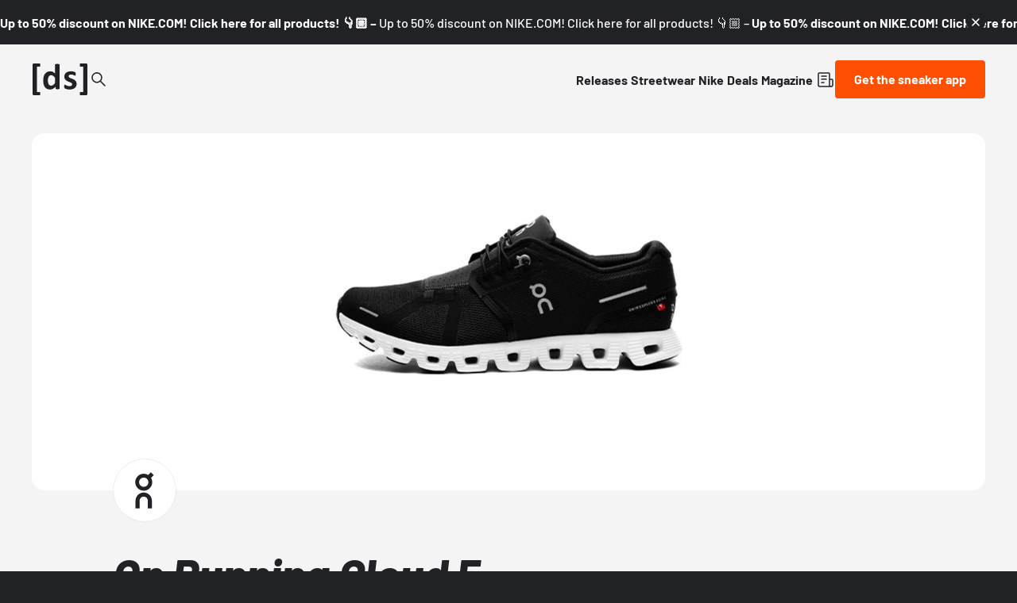

--- FILE ---
content_type: text/html;charset=utf-8
request_url: https://www.deadstock.de/en/sneaker-releases/on-running-cloud-5-black-white
body_size: 57740
content:
<!DOCTYPE html><html  lang="en" data-v="1.3.0" class="color-background-deep"><head><meta charset="utf-8"><meta name="viewport" content="width=device-width, initial-scale=1"><script type="importmap">{"imports":{"#entry":"/_nuxt/BYCr1DAJ.js"}}</script><title>On Running Cloud 5 Black White 59.98919 | Dead Stock</title><link rel="preconnect" href="https://content.deadstock.de"><style>@font-face { font-family: "Barlow fallback"; src: local("Segoe UI"); size-adjust: 97.2123%; ascent-override: 102.8676%; descent-override: 20.5735%; line-gap-override: 0%; } @font-face { font-family: "Barlow fallback"; src: local("Roboto"); size-adjust: 96.8922%; ascent-override: 103.2075%; descent-override: 20.6415%; line-gap-override: 0%; } @font-face { font-family: "Barlow fallback"; src: local("Helvetica Neue"); size-adjust: 95.7778%; ascent-override: 104.4084%; descent-override: 20.8817%; line-gap-override: 0%; } @font-face { font-family: "Barlow fallback"; src: local("Arial"); size-adjust: 96.68%; ascent-override: 103.4341%; descent-override: 20.6868%; line-gap-override: 0%; } @font-face { font-family: "Barlow fallback"; src: local("Noto Sans"); size-adjust: 90.9283%; ascent-override: 109.9768%; descent-override: 21.9954%; line-gap-override: 0%; }  </style><style>:root {
--color-lit: #ff4f03;--color-lit-dark: #ec4b06;
--color-asphalt: #212226;
--color-black: #000000;
--color-black80: #00000080;
--color-white: #ffffff;
--color-grey: #a0a2ab;--color-grey-100: #f4f4f5;
--color-grey-200: #ededee;
--color-grey-300: #d6d7db;
--color-grey-400: #bbbdc3;
--color-grey-500: #a0a2ab;
--color-grey-600: #858793;
--color-grey-700: #6c6e7a;
--color-grey-800: #53555f;
--color-grey-900: #3b3d43;
--color-green: green;
--color-orange: orange;
--color-red: red;
}
</style><style>@font-face{font-display:swap;font-family:Barlow;font-style:italic;font-weight:500;src:url(/_nuxt/Barlow-italic-500-vietnamese.B_AM3AcJ.woff2) format("woff2");unicode-range:u+0102-0103,u+0110-0111,u+0128-0129,u+0168-0169,u+01a0-01a1,u+01af-01b0,u+0300-0301,u+0303-0304,u+0308-0309,u+0323,u+0329,u+1ea0-1ef9,u+20ab}@font-face{font-display:swap;font-family:Barlow;font-style:italic;font-weight:500;src:url(/_nuxt/Barlow-italic-500-latin-ext.Bvj5lBWB.woff2) format("woff2");unicode-range:u+0100-02ba,u+02bd-02c5,u+02c7-02cc,u+02ce-02d7,u+02dd-02ff,u+0304,u+0308,u+0329,u+1d00-1dbf,u+1e00-1e9f,u+1ef2-1eff,u+2020,u+20a0-20ab,u+20ad-20c0,u+2113,u+2c60-2c7f,u+a720-a7ff}@font-face{font-display:swap;font-family:Barlow;font-style:italic;font-weight:500;src:url(/_nuxt/Barlow-italic-500-latin.C-u4QxiE.woff2) format("woff2");unicode-range:u+00??,u+0131,u+0152-0153,u+02bb-02bc,u+02c6,u+02da,u+02dc,u+0304,u+0308,u+0329,u+2000-206f,u+20ac,u+2122,u+2191,u+2193,u+2212,u+2215,u+feff,u+fffd}@font-face{font-display:swap;font-family:Barlow;font-style:italic;font-weight:700;src:url(/_nuxt/Barlow-italic-700-vietnamese.0mbXuke0.woff2) format("woff2");unicode-range:u+0102-0103,u+0110-0111,u+0128-0129,u+0168-0169,u+01a0-01a1,u+01af-01b0,u+0300-0301,u+0303-0304,u+0308-0309,u+0323,u+0329,u+1ea0-1ef9,u+20ab}@font-face{font-display:swap;font-family:Barlow;font-style:italic;font-weight:700;src:url(/_nuxt/Barlow-italic-700-latin-ext.l7O3FQDU.woff2) format("woff2");unicode-range:u+0100-02ba,u+02bd-02c5,u+02c7-02cc,u+02ce-02d7,u+02dd-02ff,u+0304,u+0308,u+0329,u+1d00-1dbf,u+1e00-1e9f,u+1ef2-1eff,u+2020,u+20a0-20ab,u+20ad-20c0,u+2113,u+2c60-2c7f,u+a720-a7ff}@font-face{font-display:swap;font-family:Barlow;font-style:italic;font-weight:700;src:url(/_nuxt/Barlow-italic-700-latin.B8gcIuZB.woff2) format("woff2");unicode-range:u+00??,u+0131,u+0152-0153,u+02bb-02bc,u+02c6,u+02da,u+02dc,u+0304,u+0308,u+0329,u+2000-206f,u+20ac,u+2122,u+2191,u+2193,u+2212,u+2215,u+feff,u+fffd}@font-face{font-display:swap;font-family:Barlow;font-style:italic;font-weight:800;src:url(/_nuxt/Barlow-italic-800-vietnamese.DPfOEcqJ.woff2) format("woff2");unicode-range:u+0102-0103,u+0110-0111,u+0128-0129,u+0168-0169,u+01a0-01a1,u+01af-01b0,u+0300-0301,u+0303-0304,u+0308-0309,u+0323,u+0329,u+1ea0-1ef9,u+20ab}@font-face{font-display:swap;font-family:Barlow;font-style:italic;font-weight:800;src:url(/_nuxt/Barlow-italic-800-latin-ext.BoY24aQ0.woff2) format("woff2");unicode-range:u+0100-02ba,u+02bd-02c5,u+02c7-02cc,u+02ce-02d7,u+02dd-02ff,u+0304,u+0308,u+0329,u+1d00-1dbf,u+1e00-1e9f,u+1ef2-1eff,u+2020,u+20a0-20ab,u+20ad-20c0,u+2113,u+2c60-2c7f,u+a720-a7ff}@font-face{font-display:swap;font-family:Barlow;font-style:italic;font-weight:800;src:url(/_nuxt/Barlow-italic-800-latin.e1LvFkNx.woff2) format("woff2");unicode-range:u+00??,u+0131,u+0152-0153,u+02bb-02bc,u+02c6,u+02da,u+02dc,u+0304,u+0308,u+0329,u+2000-206f,u+20ac,u+2122,u+2191,u+2193,u+2212,u+2215,u+feff,u+fffd}@font-face{font-display:swap;font-family:Barlow;font-style:normal;font-weight:500;src:url(/_nuxt/Barlow-normal-500-vietnamese.zTViEIzf.woff2) format("woff2");unicode-range:u+0102-0103,u+0110-0111,u+0128-0129,u+0168-0169,u+01a0-01a1,u+01af-01b0,u+0300-0301,u+0303-0304,u+0308-0309,u+0323,u+0329,u+1ea0-1ef9,u+20ab}@font-face{font-display:swap;font-family:Barlow;font-style:normal;font-weight:500;src:url(/_nuxt/Barlow-normal-500-latin-ext.DOaysfXq.woff2) format("woff2");unicode-range:u+0100-02ba,u+02bd-02c5,u+02c7-02cc,u+02ce-02d7,u+02dd-02ff,u+0304,u+0308,u+0329,u+1d00-1dbf,u+1e00-1e9f,u+1ef2-1eff,u+2020,u+20a0-20ab,u+20ad-20c0,u+2113,u+2c60-2c7f,u+a720-a7ff}@font-face{font-display:swap;font-family:Barlow;font-style:normal;font-weight:500;src:url(/_nuxt/Barlow-normal-500-latin.BPAOfeC8.woff2) format("woff2");unicode-range:u+00??,u+0131,u+0152-0153,u+02bb-02bc,u+02c6,u+02da,u+02dc,u+0304,u+0308,u+0329,u+2000-206f,u+20ac,u+2122,u+2191,u+2193,u+2212,u+2215,u+feff,u+fffd}@font-face{font-display:swap;font-family:Barlow;font-style:normal;font-weight:700;src:url(/_nuxt/Barlow-normal-700-vietnamese.D6euyNzi.woff2) format("woff2");unicode-range:u+0102-0103,u+0110-0111,u+0128-0129,u+0168-0169,u+01a0-01a1,u+01af-01b0,u+0300-0301,u+0303-0304,u+0308-0309,u+0323,u+0329,u+1ea0-1ef9,u+20ab}@font-face{font-display:swap;font-family:Barlow;font-style:normal;font-weight:700;src:url(/_nuxt/Barlow-normal-700-latin-ext.BLuWmldJ.woff2) format("woff2");unicode-range:u+0100-02ba,u+02bd-02c5,u+02c7-02cc,u+02ce-02d7,u+02dd-02ff,u+0304,u+0308,u+0329,u+1d00-1dbf,u+1e00-1e9f,u+1ef2-1eff,u+2020,u+20a0-20ab,u+20ad-20c0,u+2113,u+2c60-2c7f,u+a720-a7ff}@font-face{font-display:swap;font-family:Barlow;font-style:normal;font-weight:700;src:url(/_nuxt/Barlow-normal-700-latin.A9pxMQ4z.woff2) format("woff2");unicode-range:u+00??,u+0131,u+0152-0153,u+02bb-02bc,u+02c6,u+02da,u+02dc,u+0304,u+0308,u+0329,u+2000-206f,u+20ac,u+2122,u+2191,u+2193,u+2212,u+2215,u+feff,u+fffd}</style><style>#cc-main{background:transparent;color:var(--cc-primary-color);font-family:var(--cc-font-family);font-size:16px;font-weight:400;-webkit-font-smoothing:antialiased;-moz-osx-font-smoothing:grayscale;line-height:1.15;position:relative;text-rendering:optimizeLegibility;-webkit-text-size-adjust:100%;position:fixed;z-index:var(--cc-z-index)}#cc-main :after,#cc-main :before,#cc-main a,#cc-main button,#cc-main div,#cc-main h2,#cc-main input,#cc-main p,#cc-main span{all:unset;box-sizing:border-box}#cc-main .pm__badge,#cc-main button{all:initial;box-sizing:border-box;color:unset;visibility:unset}#cc-main .pm__badge,#cc-main a,#cc-main button,#cc-main input{-webkit-appearance:none;-moz-appearance:none;appearance:none;cursor:pointer;font-family:inherit;font-size:100%;line-height:normal;margin:0;outline:revert;outline-offset:2px;overflow:hidden}#cc-main table,#cc-main tbody,#cc-main td,#cc-main th,#cc-main thead,#cc-main tr{all:revert;color:inherit;font-family:inherit;font-size:inherit;font-weight:inherit}:root{--cc-font-family:-apple-system,BlinkMacSystemFont,"Segoe UI",Roboto,Helvetica,Arial,sans-serif,"Apple Color Emoji","Segoe UI Emoji","Segoe UI Symbol";--cc-modal-border-radius:.5rem;--cc-btn-border-radius:.4rem;--cc-modal-transition-duration:.25s;--cc-link-color:var(--cc-btn-primary-bg);--cc-modal-margin:1rem;--cc-z-index:2147483647;--cc-bg:#fff;--cc-primary-color:#2c2f31;--cc-secondary-color:#5e6266;--cc-btn-primary-bg:#30363c;--cc-btn-primary-color:#fff;--cc-btn-primary-border-color:var(--cc-btn-primary-bg);--cc-btn-primary-hover-bg:#000;--cc-btn-primary-hover-color:#fff;--cc-btn-primary-hover-border-color:var(--cc-btn-primary-hover-bg);--cc-btn-secondary-bg:#eaeff2;--cc-btn-secondary-color:var(--cc-primary-color);--cc-btn-secondary-border-color:var(--cc-btn-secondary-bg);--cc-btn-secondary-hover-bg:#d4dae0;--cc-btn-secondary-hover-color:#000;--cc-btn-secondary-hover-border-color:#d4dae0;--cc-separator-border-color:#f0f4f7;--cc-toggle-on-bg:var(--cc-btn-primary-bg);--cc-toggle-off-bg:#667481;--cc-toggle-on-knob-bg:#fff;--cc-toggle-off-knob-bg:var(--cc-toggle-on-knob-bg);--cc-toggle-enabled-icon-color:var(--cc-bg);--cc-toggle-disabled-icon-color:var(--cc-bg);--cc-toggle-readonly-bg:#d5dee2;--cc-toggle-readonly-knob-bg:#fff;--cc-toggle-readonly-knob-icon-color:var(--cc-toggle-readonly-bg);--cc-section-category-border:var(--cc-cookie-category-block-bg);--cc-cookie-category-block-bg:#f0f4f7;--cc-cookie-category-block-border:#f0f4f7;--cc-cookie-category-block-hover-bg:#e9eff4;--cc-cookie-category-block-hover-border:#e9eff4;--cc-cookie-category-expanded-block-bg:transparent;--cc-cookie-category-expanded-block-hover-bg:#dee4e9;--cc-overlay-bg:rgba(0,0,0,.65);--cc-webkit-scrollbar-bg:var(--cc-section-category-border);--cc-webkit-scrollbar-hover-bg:var(--cc-btn-primary-hover-bg);--cc-footer-bg:var(--cc-btn-secondary-bg);--cc-footer-color:var(--cc-secondary-color);--cc-footer-border-color:#e4eaed;--cc-pm-toggle-border-radius:4em}#cc-main.cc--rtl{direction:rtl}#cc-main .cm__title,#cc-main a,#cc-main b,#cc-main em,#cc-main strong{font-weight:600}#cc-main button>span{pointer-events:none}#cc-main .cc__link,#cc-main a{background-image:linear-gradient(currentColor,currentColor);background-position:0 100%;background-repeat:no-repeat;background-size:0 1px;font-weight:600;position:relative;transition:background-size .25s,color .25s ease}#cc-main .cc__link:hover,#cc-main a:hover{background-size:100% 1px;color:var(--cc-primary-color)}#cc-main .cc__link{color:var(--cc-link-color)}#cc-main .cm__desc,#cc-main .pm__body{overscroll-behavior:auto contain;scrollbar-width:thin}@media screen and (min-width:640px){#cc-main ::-webkit-scrollbar,#cc-main ::-webkit-scrollbar-thumb,#cc-main ::-webkit-scrollbar-track{all:revert}#cc-main ::-webkit-scrollbar-thumb{-webkit-background-clip:padding-box;background-clip:padding-box;background:var(--cc-toggle-readonly-bg);border:.25rem solid var(--cc-bg);border-radius:1rem}#cc-main ::-webkit-scrollbar-thumb:hover{background:var(--cc-toggle-off-bg)}#cc-main ::-webkit-scrollbar{background:transparent;width:12px}}html.disable--interaction.show--consent,html.disable--interaction.show--consent body{height:auto!important;overflow:hidden!important}@media(prefers-reduced-motion){#cc-main{--cc-modal-transition-duration:0s}}.cc--darkmode{--cc-bg:#161a1c;--cc-primary-color:#ebf3f6;--cc-secondary-color:#aebbc5;--cc-btn-primary-bg:#c2d0e0;--cc-btn-primary-color:var(--cc-bg);--cc-btn-primary-border-color:var(--cc-btn-primary-bg);--cc-btn-primary-hover-bg:#98a7b6;--cc-btn-primary-hover-color:#000;--cc-btn-primary-hover-border-color:var(--cc-btn-primary-hover-bg);--cc-btn-secondary-bg:#242c31;--cc-btn-secondary-color:var(--cc-primary-color);--cc-btn-secondary-border-color:var(--cc-btn-secondary-bg);--cc-btn-secondary-hover-bg:#353d43;--cc-btn-secondary-hover-color:#fff;--cc-btn-secondary-hover-border-color:var(--cc-btn-secondary-hover-bg);--cc-separator-border-color:#222a30;--cc-toggle-on-bg:var(--cc-btn-primary-bg);--cc-toggle-off-bg:#525f6b;--cc-toggle-on-knob-bg:var(--cc-btn-primary-color);--cc-toggle-off-knob-bg:var(--cc-btn-primary-color);--cc-toggle-enabled-icon-color:var(--cc-btn-primary-color);--cc-toggle-disabled-icon-color:var(--cc-btn-primary-color);--cc-toggle-readonly-bg:#343e45;--cc-toggle-readonly-knob-bg:#5f6b72;--cc-toggle-readonly-knob-icon-color:var(--cc-toggle-readonly-bg);--cc-section-category-border:#1e2428;--cc-cookie-category-block-bg:#1e2428;--cc-cookie-category-block-border:var(--cc-section-category-border);--cc-cookie-category-block-hover-bg:#242c31;--cc-cookie-category-block-hover-border:#232a2f;--cc-cookie-category-expanded-block-bg:transparent;--cc-cookie-category-expanded-block-hover-bg:var(--cc-toggle-readonly-bg);--cc-overlay-bg:rgba(0,0,0,.65);--cc-webkit-scrollbar-bg:var(--cc-section-category-border);--cc-webkit-scrollbar-hover-bg:var(--cc-btn-primary-hover-bg);--cc-footer-bg:#0c0e0f;--cc-footer-color:var(--cc-secondary-color);--cc-footer-border-color:#060809}.cc--darkmode #cc-main{color-scheme:dark}#cc-main .cm{background:var(--cc-bg);border-radius:var(--cc-modal-border-radius);box-shadow:0 .625em 1.875em #0000024d;display:flex;flex-direction:column;max-width:24rem;opacity:0;overflow:hidden;position:fixed;transform:translateY(1.6em);visibility:hidden;z-index:1}#cc-main .cm--top{top:var(--cc-modal-margin)}#cc-main .cm--middle{top:50%;transform:translateY(calc(-50% + 1.6em))}#cc-main .cm--bottom{bottom:var(--cc-modal-margin)}#cc-main .cm--center{left:var(--cc-modal-margin);margin:0 auto;right:var(--cc-modal-margin);width:unset}#cc-main .cm--left{left:var(--cc-modal-margin);margin-right:var(--cc-modal-margin)}#cc-main .cm--right{margin-left:var(--cc-modal-margin);right:var(--cc-modal-margin)}#cc-main .cm__body{display:flex;flex-direction:column;justify-content:space-between;position:relative}#cc-main .cm__btns,#cc-main .cm__links{padding:1rem 1.3rem;width:unset}#cc-main .cm__texts{display:flex;flex:1;flex-direction:column;justify-content:center;padding:1rem 0 0}#cc-main .cm__desc,#cc-main .cm__title{padding:0 1.3rem}#cc-main .cm__title{font-size:1.05em}#cc-main .cm__title+.cm__desc{margin-top:1.1em}#cc-main .cm__desc{color:var(--cc-secondary-color);font-size:.9em;line-height:1.5;max-height:40vh;overflow-x:visible;overflow-y:auto;padding-bottom:1em}#cc-main .cm__btns{border-top:1px solid var(--cc-separator-border-color);display:flex;flex-direction:column;justify-content:center}#cc-main .cm__btn-group{display:grid;grid-auto-columns:minmax(0,1fr)}#cc-main .cm__btn+.cm__btn,#cc-main .cm__btn-group+.cm__btn-group{margin-top:.375rem}#cc-main .cm--flip .cm__btn+.cm__btn,#cc-main .cm--flip .cm__btn-group+.cm__btn-group{margin-bottom:.375rem;margin-top:0}#cc-main .cm--inline .cm__btn+.cm__btn{margin-left:.375rem;margin-top:0}#cc-main .cm--inline.cm--flip .cm__btn+.cm__btn{margin-bottom:0;margin-left:0;margin-right:.375rem}#cc-main .cm--inline.cm--flip .cm__btn-group+.cm__btn-group{margin-bottom:.375rem;margin-right:0}#cc-main .cm--wide .cm__btn+.cm__btn,#cc-main .cm--wide .cm__btn-group+.cm__btn-group{margin-left:.375rem;margin-top:0}#cc-main .cm--wide.cm--flip .cm__btn+.cm__btn,#cc-main .cm--wide.cm--flip .cm__btn-group+.cm__btn-group{margin-bottom:0;margin-right:.375rem}#cc-main .cm--bar:not(.cm--inline) .cm__btn-group--uneven,#cc-main .cm--wide .cm__btn-group--uneven{display:flex;flex:1;justify-content:space-between}#cc-main .cm--bar:not(.cm--inline).cm--flip .cm__btn-group--uneven,#cc-main .cm--wide.cm--flip .cm__btn-group--uneven{flex-direction:row-reverse}#cc-main .cm__btn{background:var(--cc-btn-primary-bg);border:1px solid var(--cc-btn-primary-border-color);border-radius:var(--cc-btn-border-radius);color:var(--cc-btn-primary-color);font-size:.82em;font-weight:600;min-height:42px;padding:.5em 1em;text-align:center}#cc-main .cm__btn:hover{background:var(--cc-btn-primary-hover-bg);border-color:var(--cc-btn-primary-hover-border-color);color:var(--cc-btn-primary-hover-color)}#cc-main .cm__btn--secondary{background:var(--cc-btn-secondary-bg);border-color:var(--cc-btn-secondary-border-color);color:var(--cc-btn-secondary-color)}#cc-main .cm__btn--secondary:hover{background:var(--cc-btn-secondary-hover-bg);border-color:var(--cc-btn-secondary-hover-border-color);color:var(--cc-btn-secondary-hover-color)}#cc-main .cm__btn--close{border-radius:0;border-bottom-left-radius:var(--cc-btn-border-radius);border-right:none;border-top:none;display:none;font-size:1em;height:42px;min-width:auto!important;overflow:hidden;padding:0!important;position:absolute;right:0;top:0;width:42px}#cc-main .cm__btn--close svg{stroke:var(--cc-btn-primary-color);transform:scale(.5);transition:stroke .15s ease}#cc-main .cm__btn--close:hover svg{stroke:var(--cc-btn-primary-hover-color)}#cc-main .cm__btn--close.cm__btn--secondary svg{stroke:var(--cc-btn-secondary-color)}#cc-main .cm__btn--close.cm__btn--secondary:hover svg{stroke:var(--cc-btn-secondary-hover-color)}#cc-main .cm__btn--close+.cm__texts .cm__title{padding-right:3rem}#cc-main .cm--inline .cm__btn-group{grid-auto-flow:column}#cc-main .cm__footer{background:var(--cc-footer-bg);border-top:1px solid var(--cc-footer-border-color);color:var(--cc-footer-color);padding:.4em 0 .5em}#cc-main .cm__links{display:flex;flex-direction:row;padding-bottom:0;padding-top:0}#cc-main .cm__link-group{display:flex;flex-direction:row;font-size:.8em;width:100%}#cc-main .cm__link-group>*+*{margin-left:1.3rem}#cc-main .cm--flip .cm__btn:last-child{grid-row:1}#cc-main .cm--inline.cm--flip .cm__btn:last-child{grid-column:1}#cc-main .cm--box .cm__btn--close{display:block}#cc-main .cm--box.cm--flip .cm__btns{flex-direction:column-reverse}#cc-main .cm--box.cm--wide{max-width:36em}#cc-main .cm--box.cm--wide .cm__btns{flex-direction:row;justify-content:space-between}#cc-main .cm--box.cm--wide .cm__btn-group{grid-auto-flow:column}#cc-main .cm--box.cm--wide .cm__btn{min-width:120px;padding-left:1.8em;padding-right:1.8em}#cc-main .cm--box.cm--wide.cm--flip .cm__btns{flex-direction:row-reverse}#cc-main .cm--box.cm--wide.cm--flip .cm__btn:last-child{grid-column:1}#cc-main .cm--cloud{max-width:54em;width:unset}#cc-main .cm--cloud .cm__body{flex-direction:row}#cc-main .cm--cloud .cm__texts{flex:1}#cc-main .cm--cloud .cm__desc{max-height:9.4em}#cc-main .cm--cloud .cm__btns{border-left:1px solid var(--cc-separator-border-color);border-top:none;max-width:23em}#cc-main .cm--cloud .cm__btn-group{flex-direction:column}#cc-main .cm--cloud .cm__btn{min-width:19em}#cc-main .cm--cloud.cm--flip .cm__btn-group,#cc-main .cm--cloud.cm--flip .cm__btns{flex-direction:column-reverse}#cc-main .cm--cloud.cm--inline .cm__btn-group{flex-direction:row}#cc-main .cm--cloud.cm--inline .cm__btn{min-width:10em}#cc-main .cm--cloud.cm--inline.cm--flip .cm__btn-group{flex-direction:row-reverse}#cc-main .cm--bar{border-radius:0;left:0;margin:0;max-width:unset;opacity:1;right:0;transform:translateY(0);width:100vw;--cc-modal-transition-duration:.35s}#cc-main .cm--bar.cm--top{top:0;transform:translateY(-100%)}#cc-main .cm--bar.cm--bottom{bottom:0;transform:translateY(100%)}#cc-main .cm--bar .cm__body,#cc-main .cm--bar .cm__links{margin:0 auto;max-width:55em;width:100%}#cc-main .cm--bar .cm__body{padding:.5em 0 .9em}#cc-main .cm--bar .cm__btns{border-top:none;flex-direction:row;justify-content:space-between}#cc-main .cm--bar .cm__btn-group{grid-auto-flow:column}#cc-main .cm--bar:not(.cm--inline) .cm__btn+.cm__btn,#cc-main .cm--bar:not(.cm--inline) .cm__btn-group+.cm__btn-group{margin-left:.375rem;margin-top:0}#cc-main .cm--bar .cm__btn{min-width:120px;padding-left:2em;padding-right:2em}#cc-main .cm--bar.cm--flip:not(.cm--inline) .cm__btn+.cm__btn,#cc-main .cm--bar.cm--flip:not(.cm--inline) .cm__btn-group+.cm__btn-group{margin-bottom:0;margin-left:0;margin-right:.375rem}#cc-main .cm--bar.cm--flip .cm__btns{flex-direction:row-reverse}#cc-main .cm--bar.cm--flip .cm__btn:last-child{grid-column:1}#cc-main .cm--bar.cm--inline .cm__body,#cc-main .cm--bar.cm--inline .cm__links{max-width:74em}#cc-main .cm--bar.cm--inline .cm__body{flex-direction:row;padding:0}#cc-main .cm--bar.cm--inline .cm__btns{flex-direction:column;justify-content:center;max-width:23em}#cc-main .cm--bar.cm--inline.cm--flip .cm__btns{flex-direction:column-reverse}#cc-main .cc--anim .cm,#cc-main .cc--anim.cm-wrapper:before{transition:opacity var(--cc-modal-transition-duration) ease,visibility var(--cc-modal-transition-duration) ease,transform var(--cc-modal-transition-duration) ease}#cc-main .cc--anim .cm__btn,#cc-main .cc--anim .cm__close{transition:background-color .15s ease,border-color .15s ease,color .15s ease}.disable--interaction #cc-main .cm-wrapper:before{background:var(--cc-overlay-bg);content:"";inset:0;opacity:0;position:fixed;visibility:hidden;z-index:0}.show--consent #cc-main .cc--anim .cm{opacity:1;transform:translateY(0);visibility:visible!important}.show--consent #cc-main .cc--anim .cm--middle{transform:translateY(-50%)}.show--consent #cc-main .cc--anim .cm--bar{transform:translateY(0)}.show--consent #cc-main .cc--anim.cm-wrapper:before{opacity:1;visibility:visible}#cc-main.cc--rtl .cm__btn--close{border-bottom-left-radius:unset;border-bottom-right-radius:var(--cc-btn-border-radius);left:0;right:unset}#cc-main.cc--rtl .cm__btn--close+.cm__texts .cm__title{padding-left:3rem!important;padding-right:1.3rem}#cc-main.cc--rtl .cm--inline .cm__btn+.cm__btn{margin-left:0;margin-right:.375rem}#cc-main.cc--rtl .cm--inline.cm--flip .cm__btn+.cm__btn{margin-left:.375rem;margin-right:0}#cc-main.cc--rtl .cm:not(.cm--inline).cm--bar .cm__btn+.cm__btn,#cc-main.cc--rtl .cm:not(.cm--inline).cm--bar .cm__btn-group+.cm__btn-group,#cc-main.cc--rtl .cm:not(.cm--inline).cm--wide .cm__btn+.cm__btn,#cc-main.cc--rtl .cm:not(.cm--inline).cm--wide .cm__btn-group+.cm__btn-group{margin-left:0;margin-right:.375rem}#cc-main.cc--rtl .cm:not(.cm--inline).cm--bar.cm--flip .cm__btn+.cm__btn,#cc-main.cc--rtl .cm:not(.cm--inline).cm--wide.cm--flip .cm__btn+.cm__btn{margin-left:.375rem;margin-right:0}#cc-main.cc--rtl .cm__link-group>*+*{margin-left:0;margin-right:1.3rem}@media screen and (max-width:640px){#cc-main{--cc-modal-margin:.5em}#cc-main .cm{max-width:none!important;width:auto!important}#cc-main .cm__body{flex-direction:column!important;padding:0!important}#cc-main .cm__btns,#cc-main .cm__desc,#cc-main .cm__links,#cc-main .cm__title{padding-left:1.1rem!important;padding-right:1.1rem!important}#cc-main .cm__btns{border-left:none!important;border-top:1px solid var(--cc-separator-border-color)!important;flex-direction:column!important;max-width:none!important;min-width:auto!important}#cc-main .cm__btn+.cm__btn,#cc-main .cm__btn-group+.cm__btn-group{margin:.375rem 0 0!important}#cc-main .cm--flip .cm__btn+.cm__btn,#cc-main .cm--flip .cm__btn-group+.cm__btn-group{margin-bottom:.375rem!important;margin-top:0!important}#cc-main .cm__btn-group{display:flex!important;flex-direction:column!important;min-width:auto!important}#cc-main .cm__btn{flex:auto!important}#cc-main .cm__link-group{justify-content:center!important}#cc-main .cm--flip .cm__btn-group,#cc-main .cm--flip .cm__btns{flex-direction:column-reverse!important}}#cc-main .pm-wrapper{position:relative;z-index:2}#cc-main .pm{background:var(--cc-bg);border-radius:var(--cc-modal-border-radius);box-shadow:0 .625em 1.875em #0000024d;display:flex;flex-direction:column;opacity:0;overflow:hidden;position:fixed;visibility:hidden;width:100%;width:unset;z-index:1}#cc-main svg{fill:none;width:100%}#cc-main .pm__body,#cc-main .pm__footer,#cc-main .pm__header{padding:1em 1.4em}#cc-main .pm__header{align-items:center;border-bottom:1px solid var(--cc-separator-border-color);display:flex;justify-content:space-between}#cc-main .pm__title{align-items:center;display:flex;flex:1;font-weight:600;margin-right:2em}#cc-main .pm__close-btn{background:var(--cc-btn-secondary-bg);border:1px solid var(--cc-btn-secondary-border-color);border-radius:var(--cc-btn-border-radius);height:40px;position:relative;transition:all .15s ease;width:40px}#cc-main .pm__close-btn span{display:flex;height:100%;width:100%}#cc-main .pm__close-btn svg{stroke:var(--cc-btn-secondary-color);transform:scale(.5);transition:stroke .15s ease}#cc-main .pm__close-btn:hover{background:var(--cc-btn-secondary-hover-bg);border-color:var(--cc-btn-secondary-hover-border-color)}#cc-main .pm__close-btn:hover svg{stroke:var(--cc-btn-secondary-hover-color)}#cc-main .pm__body{flex:1;overflow-y:auto;overflow-y:overlay}#cc-main .pm__section,#cc-main .pm__section--toggle{border-radius:var(--cc-btn-border-radius);display:flex;flex-direction:column;margin-bottom:.5em}#cc-main .pm__section--toggle .pm__section-desc-wrapper{border:1px solid var(--cc-cookie-category-block-border);border-radius:var(--cc-btn-border-radius);border-top:none;border-top-left-radius:0;border-top-right-radius:0;display:none;margin-top:0!important;overflow:hidden}#cc-main .pm__section{border:1px solid var(--cc-separator-border-color);padding:1em;transition:background-color .25s ease,border-color .25s ease}#cc-main .pm__section:first-child{border:none;margin-bottom:2em;margin-top:0;padding:0;transition:none}#cc-main .pm__section:not(:first-child):hover{background:var(--cc-cookie-category-block-bg);border-color:var(--cc-cookie-category-block-border)}#cc-main .pm__section-toggles+.pm__section{margin-top:2em}#cc-main .pm__section--toggle{background:var(--cc-cookie-category-block-bg);border-top:none;margin-bottom:.375rem}#cc-main .pm__section--toggle .pm__section-title{align-items:center;background:var(--cc-cookie-category-block-bg);border:1px solid var(--cc-cookie-category-block-border);display:flex;justify-content:space-between;min-height:58px;padding:1.1em 5.4em 1.1em 1.2em;position:relative;transition:background-color .25s ease,border-color .25s ease;width:100%}#cc-main .pm__section--toggle .pm__section-title:hover{background:var(--cc-cookie-category-block-hover-bg);border-color:var(--cc-cookie-category-block-hover-border)}#cc-main .pm__section--toggle .pm__section-desc{margin-top:0;padding:1em}#cc-main .pm__section--toggle.is-expanded{--cc-cookie-category-block-bg:var(--cc-cookie-category-expanded-block-bg);--cc-cookie-category-block-border:var(--cc-cookie-category-expanded-block-hover-bg)}#cc-main .pm__section--toggle.is-expanded .pm__section-title{border-bottom-left-radius:0;border-bottom-right-radius:0}#cc-main .pm__section--toggle.is-expanded .pm__section-arrow svg{transform:scale(.5) rotate(180deg)}#cc-main .pm__section--toggle.is-expanded .pm__section-desc-wrapper{display:flex}#cc-main .pm__section--expandable .pm__section-title{cursor:pointer;padding-left:3.4em}#cc-main .pm__section--expandable .pm__section-arrow{background:var(--cc-toggle-readonly-bg);border-radius:100%;display:flex;height:20px;justify-content:center;left:18px;pointer-events:none;position:absolute;width:20px}#cc-main .pm__section--expandable .pm__section-arrow svg{stroke:var(--cc-btn-secondary-color);transform:scale(.5)}#cc-main .pm__section-title-wrapper{align-items:center;display:flex;position:relative}#cc-main .pm__section-title-wrapper+.pm__section-desc-wrapper{margin-top:.85em}#cc-main .pm__section-title{border-radius:var(--cc-btn-border-radius);font-size:.95em;font-weight:600}#cc-main .pm__badge{align-items:center;background:var(--cc-btn-secondary-bg);border-radius:5em;color:var(--cc-secondary-color);display:flex;flex:none;font-size:.8em;font-weight:600;height:23px;justify-content:center;margin-left:1em;min-width:23px;overflow:hidden;padding:0 .6em 1px;position:relative;text-align:center;white-space:nowrap;width:auto}#cc-main .pm__service-counter{background:var(--cc-btn-primary-bg);color:var(--cc-btn-primary-color);padding:0;width:23px}#cc-main .pm__service-counter[data-counterlabel]{padding:0 .6em 1px;width:auto}#cc-main .section__toggle,#cc-main .section__toggle-wrapper,#cc-main .toggle__icon,#cc-main .toggle__label{border-radius:var(--cc-pm-toggle-border-radius);height:23px;transform:translateZ(0);width:50px}#cc-main .section__toggle-wrapper{cursor:pointer;position:absolute;right:18px;z-index:1}#cc-main .toggle-service{height:19px;position:relative;right:0;width:42px}#cc-main .toggle-service .section__toggle,#cc-main .toggle-service .toggle__icon,#cc-main .toggle-service .toggle__label{height:19px;width:42px}#cc-main .toggle-service .toggle__icon{position:relative}#cc-main .toggle-service .toggle__icon-circle{height:19px;width:19px}#cc-main .toggle-service .section__toggle:checked~.toggle__icon .toggle__icon-circle{transform:translate(23px)}#cc-main .pm__section--toggle:nth-child(2) .section__toggle-wrapper:after{display:none!important}#cc-main .section__toggle{border:0;cursor:pointer;display:block;left:0;margin:0;position:absolute;top:0}#cc-main .section__toggle:disabled{cursor:not-allowed}#cc-main .toggle__icon{background:var(--cc-toggle-off-bg);box-shadow:0 0 0 1px var(--cc-toggle-off-bg);display:flex;flex-direction:row;pointer-events:none;position:absolute;transition:all .25s ease}#cc-main .toggle__icon-circle{background:var(--cc-toggle-off-knob-bg);border:none;border-radius:var(--cc-pm-toggle-border-radius);box-shadow:0 1px 2px #1820035c;display:block;height:23px;left:0;position:absolute;top:0;transition:transform .25s ease,background-color .25s ease;width:23px}#cc-main .toggle__icon-off,#cc-main .toggle__icon-on{height:100%;position:absolute;transition:opacity .15s ease;width:100%}#cc-main .toggle__icon-on{opacity:0;transform:rotate(45deg)}#cc-main .toggle__icon-on svg{stroke:var(--cc-toggle-on-bg);transform:scale(.55) rotate(-45deg)}#cc-main .toggle__icon-off{opacity:1}#cc-main .toggle__icon-off svg{stroke:var(--cc-toggle-off-bg);transform:scale(.55)}#cc-main .section__toggle:checked~.toggle__icon{background:var(--cc-toggle-on-bg);box-shadow:0 0 0 1px var(--cc-toggle-on-bg)}#cc-main .section__toggle:checked~.toggle__icon .toggle__icon-circle{background-color:var(--cc-toggle-on-knob-bg);transform:translate(27px)}#cc-main .section__toggle:checked~.toggle__icon .toggle__icon-on{opacity:1}#cc-main .section__toggle:checked~.toggle__icon .toggle__icon-off{opacity:0}#cc-main .section__toggle:checked:disabled~.toggle__icon{background:var(--cc-toggle-readonly-bg);box-shadow:0 0 0 1px var(--cc-toggle-readonly-bg)}#cc-main .section__toggle:checked:disabled~.toggle__icon .toggle__icon-circle{background:var(--cc-toggle-readonly-knob-bg);box-shadow:none}#cc-main .section__toggle:checked:disabled~.toggle__icon svg{stroke:var(--cc-toggle-readonly-knob-icon-color)}#cc-main .toggle__label{opacity:0;overflow:hidden;pointer-events:none;position:absolute;top:0;z-index:-1}#cc-main .pm__section-desc-wrapper{color:var(--cc-secondary-color);display:flex;flex-direction:column;font-size:.9em}#cc-main .pm__section-desc-wrapper>:not(:last-child){border-bottom:1px solid var(--cc-cookie-category-block-border)}#cc-main .pm__section-services{display:flex;flex-direction:column}#cc-main .pm__service{align-items:center;display:flex;justify-content:space-between;padding:.4em 1.2em;position:relative;transition:background-color .15s ease}#cc-main .pm__service:hover{background-color:var(--cc-cookie-category-block-hover-bg)}#cc-main .pm__service-header{align-items:center;display:flex;margin-right:1em;width:100%}#cc-main .pm__service-icon{border:2px solid;border-radius:100%;height:8px;margin-left:6px;margin-right:20px;margin-top:1px;min-width:8px}#cc-main .pm__service-title{font-size:.95em;width:100%;word-break:break-word}#cc-main .pm__section-desc{line-height:1.5em}#cc-main .pm__section-table{border-collapse:collapse;font-size:.9em;margin:0;overflow:hidden;padding:0;text-align:left;width:100%}#cc-main .pm__table-caption{text-align:left}#cc-main .pm__table-caption,#cc-main .pm__table-head>tr{border-bottom:1px dashed var(--cc-separator-border-color);color:var(--cc-primary-color);font-weight:600}#cc-main .pm__table-tr{transition:background-color .15s ease}#cc-main .pm__table-tr:hover{background:var(--cc-cookie-category-block-hover-bg)}#cc-main .pm__table-caption,#cc-main .pm__table-td,#cc-main .pm__table-th{padding:.625em .625em .625em 1.2em;vertical-align:top}#cc-main .pm__footer{border-top:1px solid var(--cc-separator-border-color);display:flex;justify-content:space-between}#cc-main .pm__btn-group{display:flex}#cc-main .pm__btn+.pm__btn,#cc-main .pm__btn-group+.pm__btn-group{margin-left:.375rem}#cc-main .pm--flip .pm__btn+.pm__btn,#cc-main .pm--flip .pm__btn-group+.pm__btn-group{margin-left:0;margin-right:.375rem}#cc-main .pm__btn{background:var(--cc-btn-primary-bg);border:1px solid var(--cc-btn-primary-border-color);border-radius:var(--cc-btn-border-radius);color:var(--cc-btn-primary-color);flex:auto;font-size:.82em;font-weight:600;min-height:42px;min-width:110px;padding:.5em 1.5em;text-align:center;transition:background-color .15s ease,border-color .15s ease,color .15s ease}#cc-main .pm__btn:hover{background:var(--cc-btn-primary-hover-bg);border-color:var(--cc-btn-primary-hover-border-color);color:var(--cc-btn-primary-hover-color)}#cc-main .pm__btn--secondary{background:var(--cc-btn-secondary-bg);border-color:var(--cc-btn-secondary-border-color);color:var(--cc-btn-secondary-color)}#cc-main .pm__btn--secondary:hover{background:var(--cc-btn-secondary-hover-bg);border-color:var(--cc-btn-secondary-hover-border-color);color:var(--cc-btn-secondary-hover-color)}#cc-main .pm--box{height:calc(100% - 2em);left:var(--cc-modal-margin);margin:0 auto;max-height:37.5em;max-width:43em;right:var(--cc-modal-margin);top:50%;transform:translateY(calc(-50% + 1.6em))}#cc-main .pm--box.pm--flip .pm__btn-group,#cc-main .pm--box.pm--flip .pm__footer{flex-direction:row-reverse}#cc-main .pm--bar{border-radius:0;bottom:0;height:100%;margin:0;max-height:none;max-width:29em;opacity:1;top:0;width:100%;--cc-modal-transition-duration:.35s}#cc-main .pm--bar .pm__section-table,#cc-main .pm--bar .pm__table-body,#cc-main .pm--bar .pm__table-td,#cc-main .pm--bar .pm__table-th,#cc-main .pm--bar .pm__table-tr{display:block}#cc-main .pm--bar .pm__table-head{display:none}#cc-main .pm--bar .pm__table-caption{display:block}#cc-main .pm--bar .pm__table-tr:not(:last-child){border-bottom:1px solid var(--cc-separator-border-color)}#cc-main .pm--bar .pm__table-td{display:flex;justify-content:space-between}#cc-main .pm--bar .pm__table-td:before{color:var(--cc-primary-color);content:attr(data-column);flex:1;font-weight:600;min-width:100px;overflow:hidden;padding-right:2em;text-overflow:ellipsis}#cc-main .pm--bar .pm__table-td>div{flex:3}#cc-main .pm--bar:not(.pm--wide) .pm__body,#cc-main .pm--bar:not(.pm--wide) .pm__footer,#cc-main .pm--bar:not(.pm--wide) .pm__header{padding:1em 1.3em}#cc-main .pm--bar:not(.pm--wide) .pm__btn-group,#cc-main .pm--bar:not(.pm--wide) .pm__footer{flex-direction:column}#cc-main .pm--bar:not(.pm--wide) .pm__btn+.pm__btn,#cc-main .pm--bar:not(.pm--wide) .pm__btn-group+.pm__btn-group{margin:.375rem 0 0}#cc-main .pm--bar:not(.pm--wide).pm--flip .pm__btn-group,#cc-main .pm--bar:not(.pm--wide).pm--flip .pm__footer{flex-direction:column-reverse}#cc-main .pm--bar:not(.pm--wide).pm--flip .pm__btn+.pm__btn,#cc-main .pm--bar:not(.pm--wide).pm--flip .pm__btn-group+.pm__btn-group{margin-bottom:.375rem;margin-top:0}#cc-main .pm--bar:not(.pm--wide) .pm__badge{display:none}#cc-main .pm--bar.pm--left{left:0;transform:translate(-100%)}#cc-main .pm--bar.pm--right{right:0;transform:translate(100%)}#cc-main .pm--bar.pm--wide{max-width:35em}#cc-main .pm--bar.pm--wide .pm__body,#cc-main .pm--bar.pm--wide .pm__footer,#cc-main .pm--bar.pm--wide .pm__header{padding:1em 1.4em}#cc-main .pm--bar.pm--wide.pm--flip .pm__btn-group,#cc-main .pm--bar.pm--wide.pm--flip .pm__footer{flex-direction:row-reverse}#cc-main .pm-overlay{background:var(--cc-overlay-bg);content:"";inset:0;opacity:0;position:fixed;visibility:hidden;z-index:1}#cc-main .cc--anim .pm,#cc-main .cc--anim .pm-overlay{transition:opacity var(--cc-modal-transition-duration) ease,visibility var(--cc-modal-transition-duration) ease,transform var(--cc-modal-transition-duration) ease}.show--preferences #cc-main .cc--anim .pm{opacity:1;visibility:visible!important}.show--preferences #cc-main .cc--anim .pm--box{transform:translateY(-50%)}.show--preferences #cc-main .cc--anim .pm--bar{transform:translate(0)}.show--preferences #cc-main .cc--anim .pm-overlay{opacity:1;visibility:visible}#cc-main.cc--rtl .pm__service-header{margin-left:1em;margin-right:0}#cc-main.cc--rtl .pm__section-arrow{left:unset;right:18px}#cc-main.cc--rtl .section__toggle-wrapper{left:18px;right:unset;transform-origin:left}#cc-main.cc--rtl .toggle-service{left:0}#cc-main.cc--rtl .pm__service-icon{margin-left:20px;margin-right:5px}#cc-main.cc--rtl .pm__section--toggle .pm__section-title{padding-left:5.4em;padding-right:1.2em}#cc-main.cc--rtl .pm__section--expandable .pm__section-title{padding-right:3.4em}#cc-main.cc--rtl .pm__badge{margin-left:unset;margin-right:1em}#cc-main.cc--rtl .toggle__icon-circle{transform:translate(27px)}#cc-main.cc--rtl .toggle-service .toggle__icon-circle{transform:translate(23px)}#cc-main.cc--rtl .section__toggle:checked~.toggle__icon .toggle__icon-circle{transform:translate(0)}#cc-main.cc--rtl .pm__table-td,#cc-main.cc--rtl .pm__table-th{padding-left:unset;padding-right:1.2em;text-align:right}#cc-main.cc--rtl .pm__table-td{padding-left:unset;padding-right:1.2em}#cc-main.cc--rtl .pm__table-td:before{padding-left:2em;padding-right:unset}#cc-main.cc--rtl .pm__btn+.pm__btn,#cc-main.cc--rtl .pm__btn-group+.pm__btn-group{margin-left:0;margin-right:.375rem}#cc-main.cc--rtl .pm--flip .pm__btn+.pm__btn,#cc-main.cc--rtl .pm--flip .pm__btn-group+.pm__btn-group{margin-left:.375rem;margin-right:0}#cc-main.cc--rtl .pm--flip.pm--bar:not(.pm--wide) .pm__btn+.pm__btn,#cc-main.cc--rtl .pm--flip.pm--bar:not(.pm--wide) .pm__btn-group+.pm__btn-group{margin-left:0}@media screen and (max-width:640px){#cc-main .pm{border-radius:0;height:auto;inset:0;max-height:100%;max-width:none!important;transform:translateY(1.6em)}#cc-main .pm__body,#cc-main .pm__footer,#cc-main .pm__header{padding:.9em!important}#cc-main .pm__badge{display:none}#cc-main .pm__section-table,#cc-main .pm__table-body,#cc-main .pm__table-caption,#cc-main .pm__table-td,#cc-main .pm__table-th,#cc-main .pm__table-tr{display:block}#cc-main .pm__table-head{display:none}#cc-main .pm__table-tr:not(:last-child){border-bottom:1px solid var(--cc-separator-border-color)}#cc-main .pm__table-td{display:flex;justify-content:space-between}#cc-main .pm__table-td:before{color:var(--cc-primary-color);content:attr(data-column);flex:1;font-weight:600;min-width:100px;overflow:hidden;padding-right:2em;text-overflow:ellipsis}#cc-main .pm__table-td>div{flex:3}#cc-main .pm__btn-group,#cc-main .pm__footer{flex-direction:column!important}#cc-main .pm__btn-group{display:flex!important}#cc-main .pm__btn+.pm__btn,#cc-main .pm__btn-group+.pm__btn-group{margin:.375rem 0 0!important}#cc-main .pm--flip .pm__btn+.pm__btn,#cc-main .pm--flip .pm__btn-group+.pm__btn-group{margin-bottom:.375rem!important;margin-top:0!important}#cc-main .pm--flip .pm__btn-group,#cc-main .pm--flip .pm__footer{flex-direction:column-reverse!important}.show--preferences #cc-main .cc--anim .pm{transform:translateY(0)!important}}</style><style>.marquee[data-v-1463c841]{animation:marquee-1463c841 var(--duration,30s) linear infinite}@keyframes marquee-1463c841{to{transform:translate(-50%)}}</style><style>.logo{-webkit-mask:url(/_nuxt/logo-short.Dhbbu2_O.svg) no-repeat center;mask:url(/_nuxt/logo-short.Dhbbu2_O.svg) no-repeat center}</style><style>.background-fade-enter-active[data-v-1bbc4712]{transition:opacity .3s ease-out}.background-fade-leave-active[data-v-1bbc4712]{transition:opacity .2s ease-in}.background-fade-enter-from[data-v-1bbc4712],.background-fade-leave-to[data-v-1bbc4712]{opacity:0}.background-fade-enter-to[data-v-1bbc4712],.background-fade-leave-from[data-v-1bbc4712]{opacity:1}.content-fade-enter-active[data-v-1bbc4712]{transition:opacity .3s ease-out,transform .3s ease-out}.content-fade-leave-active[data-v-1bbc4712]{transition:opacity .2s ease-in,transform .2s ease-in}.content-fade-enter-from[data-v-1bbc4712],.content-fade-leave-to[data-v-1bbc4712]{opacity:0;transform:translateY(4px) scale(.95)}.content-fade-enter-to[data-v-1bbc4712],.content-fade-leave-from[data-v-1bbc4712]{opacity:1;transform:translateY(0) scale(1)}@media screen and (min-width:640px){.content-fade-enter-from[data-v-1bbc4712],.content-fade-leave-to[data-v-1bbc4712]{transform:translateY(0) scale(.95)}}</style><style>.content-fade-enter-active[data-v-bc79537a]{transition:opacity .3s ease-out,transform .3s ease-out}.content-fade-leave-active[data-v-bc79537a]{transition:opacity .2s ease-in,transform .2s ease-in}.content-fade-enter-from[data-v-bc79537a],.content-fade-leave-to[data-v-bc79537a]{opacity:0;transform:translateY(4px) scale(.95)}.content-fade-enter-to[data-v-bc79537a],.content-fade-leave-from[data-v-bc79537a]{opacity:1;transform:translateY(0) scale(1)}@media screen and (min-width:640px){.content-fade-enter-from[data-v-bc79537a],.content-fade-leave-to[data-v-bc79537a]{transform:translateY(0) scale(.95)}}</style><style>*,:after,:before{border-color:var(--un-default-border-color,#e5e7eb);border-style:solid;border-width:0;box-sizing:border-box}:after,:before{--un-content:""}:host,html{line-height:1.5;-webkit-text-size-adjust:100%;font-family:ui-sans-serif,system-ui,sans-serif,Apple Color Emoji,Segoe UI Emoji,Segoe UI Symbol,Noto Color Emoji;font-feature-settings:normal;font-variation-settings:normal;-moz-tab-size:4;-o-tab-size:4;tab-size:4;-webkit-tap-highlight-color:transparent}body{line-height:inherit;margin:0}hr{border-top-width:1px;color:inherit;height:0}abbr:where([title]){-webkit-text-decoration:underline dotted;text-decoration:underline dotted}h1,h2,h3,h4,h5,h6{font-size:inherit;font-weight:inherit}a{color:inherit;text-decoration:inherit}b,strong{font-weight:bolder}code,kbd,pre,samp{font-family:ui-monospace,SFMono-Regular,Menlo,Monaco,Consolas,Liberation Mono,Courier New,monospace;font-feature-settings:normal;font-size:1em;font-variation-settings:normal}small{font-size:80%}sub,sup{font-size:75%;line-height:0;position:relative;vertical-align:baseline}sub{bottom:-.25em}sup{top:-.5em}table{border-collapse:collapse;border-color:inherit;text-indent:0}button,input,optgroup,select,textarea{color:inherit;font-family:inherit;font-feature-settings:inherit;font-size:100%;font-variation-settings:inherit;font-weight:inherit;line-height:inherit;margin:0;padding:0}button,select{text-transform:none}[type=button],[type=reset],[type=submit],button{-webkit-appearance:button;background-color:transparent;background-image:none}:-moz-focusring{outline:auto}:-moz-ui-invalid{box-shadow:none}progress{vertical-align:baseline}::-webkit-inner-spin-button,::-webkit-outer-spin-button{height:auto}[type=search]{-webkit-appearance:textfield;outline-offset:-2px}::-webkit-search-decoration{-webkit-appearance:none}::-webkit-file-upload-button{-webkit-appearance:button;font:inherit}summary{display:list-item}blockquote,dd,dl,figure,h1,h2,h3,h4,h5,h6,hr,p,pre{margin:0}fieldset{margin:0}fieldset,legend{padding:0}menu,ol,ul{list-style:none;margin:0;padding:0}dialog{padding:0}textarea{resize:vertical}input::-moz-placeholder,textarea::-moz-placeholder{color:#9ca3af;opacity:1}input::placeholder,textarea::placeholder{color:#9ca3af;opacity:1}[role=button],button{cursor:pointer}:disabled{cursor:default}audio,canvas,embed,iframe,img,object,svg,video{display:block;vertical-align:middle}img,video{height:auto;max-width:100%}[hidden]:where(:not([hidden=until-found])){display:none}</style><style>*,:after,:before{--un-rotate:0;--un-rotate-x:0;--un-rotate-y:0;--un-rotate-z:0;--un-scale-x:1;--un-scale-y:1;--un-scale-z:1;--un-skew-x:0;--un-skew-y:0;--un-translate-x:0;--un-translate-y:0;--un-translate-z:0;--un-pan-x: ;--un-pan-y: ;--un-pinch-zoom: ;--un-scroll-snap-strictness:proximity;--un-ordinal: ;--un-slashed-zero: ;--un-numeric-figure: ;--un-numeric-spacing: ;--un-numeric-fraction: ;--un-border-spacing-x:0;--un-border-spacing-y:0;--un-ring-offset-shadow:0 0 transparent;--un-ring-shadow:0 0 transparent;--un-shadow-inset: ;--un-shadow:0 0 transparent;--un-ring-inset: ;--un-ring-offset-width:0px;--un-ring-offset-color:#fff;--un-ring-width:0px;--un-ring-color:rgba(147,197,253,.5);--un-blur: ;--un-brightness: ;--un-contrast: ;--un-drop-shadow: ;--un-grayscale: ;--un-hue-rotate: ;--un-invert: ;--un-saturate: ;--un-sepia: ;--un-backdrop-blur: ;--un-backdrop-brightness: ;--un-backdrop-contrast: ;--un-backdrop-grayscale: ;--un-backdrop-hue-rotate: ;--un-backdrop-invert: ;--un-backdrop-opacity: ;--un-backdrop-saturate: ;--un-backdrop-sepia: }::backdrop{--un-rotate:0;--un-rotate-x:0;--un-rotate-y:0;--un-rotate-z:0;--un-scale-x:1;--un-scale-y:1;--un-scale-z:1;--un-skew-x:0;--un-skew-y:0;--un-translate-x:0;--un-translate-y:0;--un-translate-z:0;--un-pan-x: ;--un-pan-y: ;--un-pinch-zoom: ;--un-scroll-snap-strictness:proximity;--un-ordinal: ;--un-slashed-zero: ;--un-numeric-figure: ;--un-numeric-spacing: ;--un-numeric-fraction: ;--un-border-spacing-x:0;--un-border-spacing-y:0;--un-ring-offset-shadow:0 0 transparent;--un-ring-shadow:0 0 transparent;--un-shadow-inset: ;--un-shadow:0 0 transparent;--un-ring-inset: ;--un-ring-offset-width:0px;--un-ring-offset-color:#fff;--un-ring-width:0px;--un-ring-color:rgba(147,197,253,.5);--un-blur: ;--un-brightness: ;--un-contrast: ;--un-drop-shadow: ;--un-grayscale: ;--un-hue-rotate: ;--un-invert: ;--un-saturate: ;--un-sepia: ;--un-backdrop-blur: ;--un-backdrop-brightness: ;--un-backdrop-contrast: ;--un-backdrop-grayscale: ;--un-backdrop-hue-rotate: ;--un-backdrop-invert: ;--un-backdrop-opacity: ;--un-backdrop-saturate: ;--un-backdrop-sepia: }.container{width:100%}.grid-default{display:grid;gap:1rem;grid-template-columns:repeat(6,minmax(0,1fr));padding:1.25rem}.max-width-center{margin-left:auto;margin-right:auto;max-width:1900px}.grid-none{display:block;gap:0;padding:0}.min-w-global{min-width:320px}.flex-center{align-items:center;display:flex;justify-content:center}.color-border-interactive{border-width:1px;--un-border-opacity:1;border-color:rgb(237 237 238/var(--un-border-opacity))}.color-border-interactive.router-link-active{--un-border-opacity:1!important;border-color:rgb(255 79 3/var(--un-border-opacity))!important}.color-border-interactive:hover,.group:hover .color-border-interactive.group-item{--un-border-opacity:1;border-color:rgb(214 215 219/var(--un-border-opacity))}.color-border-interactive:active{--un-border-opacity:1;border-color:rgb(255 79 3/var(--un-border-opacity))}.color-border-interactive:disabled{--un-border-opacity:1;border-color:rgb(237 237 238/var(--un-border-opacity))}.color-action-primary{--un-bg-opacity:1;background-color:rgb(255 79 3/var(--un-bg-opacity))}.color-action-primary.router-link-active{--un-bg-opacity:1!important;background-color:rgb(255 79 3/var(--un-bg-opacity))!important}.color-action-secondary,.color-surface-lifted{--un-bg-opacity:1;background-color:rgb(255 255 255/var(--un-bg-opacity))}.color-action-secondary.router-link-active{--un-bg-opacity:1!important;background-color:rgb(255 255 255/var(--un-bg-opacity))!important}.color-action-tertiary,.color-background-deep,.color-surface-deep{--un-bg-opacity:1;background-color:rgb(33 34 38/var(--un-bg-opacity))}.color-action-tertiary.router-link-active{--un-bg-opacity:1!important;background-color:rgb(83 85 95/var(--un-bg-opacity))!important}.color-background-default{--un-bg-opacity:1;background-color:rgb(244 244 245/var(--un-bg-opacity))}.color-background-subdued,.color-surface-subdued{--un-bg-opacity:1;background-color:rgb(237 237 238/var(--un-bg-opacity))}.color-action-primary:hover{--un-bg-opacity:1;background-color:rgb(236 75 6/var(--un-bg-opacity))}.color-action-secondary:hover{--un-bg-opacity:1;background-color:rgb(255 255 255/var(--un-bg-opacity))}.color-action-tertiary:hover{--un-bg-opacity:1;background-color:rgb(0 0 0/var(--un-bg-opacity))}.color-action-primary:active{--un-bg-opacity:1;background-color:rgb(236 75 6/var(--un-bg-opacity))}.color-action-secondary:active{--un-bg-opacity:1;background-color:rgb(255 255 255/var(--un-bg-opacity))}.color-action-tertiary:active{--un-bg-opacity:1;background-color:rgb(0 0 0/var(--un-bg-opacity))}.color-action-primary:disabled,.color-action-secondary:disabled{--un-bg-opacity:1;background-color:rgb(237 237 238/var(--un-bg-opacity))}.color-action-tertiary:disabled{--un-bg-opacity:1;background-color:rgb(33 34 38/var(--un-bg-opacity))}.typo-2xl-bold{font-size:16px;font-size:20px;font-size:28px;font-weight:500;font-weight:800}.typo-2xl-bold,.typo-3xl{font-family:Barlow,Barlow fallback,ui-sans-serif,system-ui,sans-serif;font-style:italic;line-height:120%}.typo-3xl{font-size:16px;font-size:28px;font-weight:500}.typo-3xl-bold{font-size:16px;font-size:28px}.typo-3xl-bold,.typo-4xl-bold{font-family:Barlow,Barlow fallback,ui-sans-serif,system-ui,sans-serif;font-style:italic;font-weight:500;font-weight:800;line-height:120%}.typo-4xl-bold{font-size:16px;font-size:20px;font-size:36px}.typo-base,.typo-base-bold,.typo-lg,.typo-lg-bold{font-family:Barlow,Barlow fallback,ui-sans-serif,system-ui,sans-serif;font-size:16px;font-weight:500;line-height:120%}.typo-base-bold,.typo-lg-bold{font-weight:700}.typo-copy{font-family:Barlow,Barlow fallback,ui-sans-serif,system-ui,sans-serif;font-size:16px;font-size:14px;font-weight:500;line-height:120%;line-height:150%}.typo-sm,.typo-sm-bold{font-family:Barlow,Barlow fallback,ui-sans-serif,system-ui,sans-serif;font-size:16px;font-size:14px;font-weight:500;line-height:120%;line-height:140%}.typo-sm-bold{font-weight:700}.typo-xl-bold{font-size:16px;font-size:20px;font-style:italic;font-weight:500;font-weight:800}.typo-xl-bold,.typo-xs{font-family:Barlow,Barlow fallback,ui-sans-serif,system-ui,sans-serif;line-height:120%}.typo-xs{font-size:16px;font-size:12px;font-weight:500}.color-content-default,.color-content-interactive-default,.color-content-interactive-on-secondary{--un-text-opacity:1;color:rgb(33 34 38/var(--un-text-opacity))}.color-content-disabled,.color-content-on-deep-subdued{--un-text-opacity:1;color:rgb(187 189 195/var(--un-text-opacity))}.color-content-highlight,.color-content-interactive-secondary,.group:hover .color-content-interactive-default.group-item{--un-text-opacity:1;color:rgb(255 79 3/var(--un-text-opacity))}.\!color-content-interactive-default{--un-text-opacity:1!important;color:rgb(33 34 38/var(--un-text-opacity))!important}.\!color-content-interactive-default.router-link-active{--un-text-opacity:1 !important!important;color:rgb(255 79 3/var(--un-text-opacity)) !important!important}.color-content-interactive-default.router-link-active,.color-content-interactive-on-deep.router-link-active,.color-content-interactive-on-secondary.router-link-active,.color-content-interactive-secondary.router-link-active,.group:hover .\!color-content-interactive-default.group-item{--un-text-opacity:1!important;color:rgb(255 79 3/var(--un-text-opacity))!important}.color-content-interactive-on-deep,.color-content-interactive-on-primary,.color-content-interactive-on-tertiary,.color-content-on-deep-default{--un-text-opacity:1;color:rgb(255 255 255/var(--un-text-opacity))}.color-content-interactive-on-primary.router-link-active,.color-content-interactive-on-tertiary.router-link-active{--un-text-opacity:1!important;color:rgb(255 255 255/var(--un-text-opacity))!important}.color-content-subdued{--un-text-opacity:1;color:rgb(160 162 171/var(--un-text-opacity))}.\!color-content-interactive-default:hover{--un-text-opacity:1!important;color:rgb(255 79 3/var(--un-text-opacity))!important}.color-content-interactive-default:hover{--un-text-opacity:1;color:rgb(255 79 3/var(--un-text-opacity))}.color-content-interactive-on-deep:hover{--un-text-opacity:1;color:rgb(236 75 6/var(--un-text-opacity))}.color-content-interactive-on-primary:hover{--un-text-opacity:1;color:rgb(255 255 255/var(--un-text-opacity))}.color-content-interactive-on-secondary:hover,.color-content-interactive-on-tertiary:hover{--un-text-opacity:1;color:rgb(255 79 3/var(--un-text-opacity))}.color-content-interactive-secondary:hover{--un-text-opacity:1;color:rgb(236 75 6/var(--un-text-opacity))}.\!color-content-interactive-default:active{--un-text-opacity:1!important;color:rgb(236 75 6/var(--un-text-opacity))!important}.color-content-interactive-default:active,.color-content-interactive-on-deep:active{--un-text-opacity:1;color:rgb(236 75 6/var(--un-text-opacity))}.color-content-interactive-on-primary:active{--un-text-opacity:1;color:rgb(255 255 255/var(--un-text-opacity))}.color-content-interactive-on-secondary:active,.color-content-interactive-on-tertiary:active,.color-content-interactive-secondary:active{--un-text-opacity:1;color:rgb(236 75 6/var(--un-text-opacity))}.\!color-content-interactive-default:disabled{--un-text-opacity:1!important;color:rgb(187 189 195/var(--un-text-opacity))!important}.color-content-interactive-default:disabled{--un-text-opacity:1;color:rgb(187 189 195/var(--un-text-opacity))}.color-content-interactive-on-deep:disabled{--un-text-opacity:1;color:rgb(83 85 95/var(--un-text-opacity))}.color-content-interactive-on-primary:disabled,.color-content-interactive-on-secondary:disabled{--un-text-opacity:1;color:rgb(187 189 195/var(--un-text-opacity))}.color-content-interactive-on-tertiary:disabled{--un-text-opacity:1;color:rgb(83 85 95/var(--un-text-opacity))}.color-content-interactive-secondary:disabled{--un-text-opacity:1;color:rgb(187 189 195/var(--un-text-opacity))}@media(min-width:768px){.container{max-width:768px}.grid-default{gap:1.5rem;grid-template-columns:repeat(12,minmax(0,1fr));padding:1.5rem 2.5rem}}@media(min-width:1024px){.container{max-width:1024px}.typo-2xl-bold{font-size:24px}.typo-3xl,.typo-3xl-bold{font-size:32px}.typo-4xl-bold{font-size:56px}}@media(min-width:1400px){.container{max-width:1400px}.grid-default{padding:2.5rem;row-gap:2.5rem}.typo-2xl-bold{font-size:24px;font-size:28px}.typo-3xl,.typo-3xl-bold{font-size:40px}.typo-4xl-bold{font-size:24px;font-size:64px}.typo-copy{font-size:16px}.typo-xl-bold{font-size:24px}}@media(min-width:1900px){.container{max-width:1900px}.grid-default{gap:2.5rem;padding:4rem}.typo-2xl-bold{font-size:36px}.typo-3xl,.typo-3xl-bold{font-size:56px}.typo-4xl-bold{font-size:80px}.typo-copy{font-size:18px}.typo-lg,.typo-lg-bold{font-size:20px}.typo-sm,.typo-sm-bold{font-size:16px}}.hover\:\!\[animation-play-state\:paused\]:hover{animation-play-state:paused!important}.sr-only{height:1px;margin:-1px;overflow:hidden;padding:0;position:absolute;width:1px;clip:rect(0,0,0,0);border-width:0;white-space:nowrap}.pointer-events-none{pointer-events:none}.\!absolute{position:absolute!important}.absolute{position:absolute}.fixed{position:fixed}.relative{position:relative}.sticky{position:sticky}.inset-0{inset:0}.inset-x-0{left:0;right:0}.-top-8{top:-2rem}.bottom-0{bottom:0}.bottom-4{bottom:1rem}.left-0{left:0}.left-10{left:2.5rem}.right-0{right:0}.right-2{right:.5rem}.right-4{right:1rem}.top-0{top:0}.top-10{top:2.5rem}.top-16{top:4rem}.top-2{top:.5rem}.top-30{top:7.5rem}.top-4{top:1rem}.top-6{top:1.5rem}.line-clamp-1{-webkit-line-clamp:1;line-clamp:1}.line-clamp-1,.line-clamp-2{display:-webkit-box;overflow:hidden;-webkit-box-orient:vertical}.line-clamp-2{-webkit-line-clamp:2;line-clamp:2}.line-clamp-4{display:-webkit-box;overflow:hidden;-webkit-box-orient:vertical;-webkit-line-clamp:4;line-clamp:4}.z-100,.z-\[100\]{z-index:100}.z-0{z-index:0}.z-1{z-index:1}.z-10{z-index:10}.z-2{z-index:2}.z-20{z-index:20}.z-30{z-index:30}.z-4{z-index:4}.z-40{z-index:40}.z-5{z-index:5}.z-50{z-index:50}.grid{display:grid}.col-span-full{grid-column:1/-1}.col-start-1{grid-column-start:1}.col-start-2{grid-column-start:2}.col-start-3{grid-column-start:3}.col-start-4{grid-column-start:4}.col-start-6{grid-column-start:6}.row-start-1{grid-row-start:1}.row-start-2{grid-row-start:2}.col-end-3{grid-column-end:3}.col-end-4{grid-column-end:4}.col-end-6{grid-column-end:6}.col-end-7{grid-column-end:7}.row-end-1{grid-row-end:1}.row-end-2{grid-row-end:2}.grid-cols-1{grid-template-columns:repeat(1,minmax(0,1fr))}.grid-cols-2{grid-template-columns:repeat(2,minmax(0,1fr))}.grid-cols-6{grid-template-columns:repeat(6,minmax(0,1fr))}.grid-rows-none{grid-template-rows:none}.m228\.1{margin:57.025rem}.mx-auto{margin-left:auto;margin-right:auto}.my-4{margin-bottom:1rem;margin-top:1rem}.-mt-12{margin-top:-3rem}.-mt-2{margin-top:-.5rem}.mb-1{margin-bottom:.25rem}.mb-10{margin-bottom:2.5rem}.mb-2{margin-bottom:.5rem}.mb-3{margin-bottom:.75rem}.mb-4{margin-bottom:1rem}.mb-5{margin-bottom:1.25rem}.mb-6{margin-bottom:1.5rem}.mb-8{margin-bottom:2rem}.ml-4{margin-left:1rem}.ml-9{margin-left:2.25rem}.ml-auto{margin-left:auto}.mr-1{margin-right:.25rem}.mr-4{margin-right:1rem}.mt-1{margin-top:.25rem}.mt-10{margin-top:2.5rem}.mt-2{margin-top:.5rem}.mt-3{margin-top:.75rem}.mt-4{margin-top:1rem}.mt-5{margin-top:1.25rem}.mt-6{margin-top:1.5rem}.mt-8{margin-top:2rem}.inline{display:inline}.block{display:block}.\!inline-block{display:inline-block!important}.inline-block{display:inline-block}.\!hidden{display:none!important}.hidden{display:none}.aspect-\[16\/9\]{aspect-ratio:16/9}.aspect-\[3\/1\]{aspect-ratio:3/1}.aspect-\[3\/2\]{aspect-ratio:3/2}.aspect-\[3\/4\]{aspect-ratio:3/4}.aspect-\[4\/5\]{aspect-ratio:4/5}.size-\[18px\]{height:18px;width:18px}.size-4{height:1rem;width:1rem}.group:hover .group-hover\:size-5,.size-5{height:1.25rem;width:1.25rem}.\!h-\[24px\]{height:24px!important}.\!w-\[24px\]{width:24px!important}.children-\[svg\]\:h-full>svg,.h-full{height:100%}.children-\[svg\]\:w-full>svg,.w-full{width:100%}.h-\[0px\]{height:0}.h-\[16px\]{height:16px}.h-\[1em\]{height:1em}.h-\[24px\]{height:24px}.h-\[2px\]{height:2px}.h-\[32px\]{height:32px}.h-\[40px\]{height:40px}.h-\[42px\]{height:42px}.h-\[48px\]{height:48px}.h-\[64px\]{height:64px}.h-\[65px\]{height:65px}.h-\[var\(--toast-height\)\]{height:var(--toast-height)}.h-0{height:0}.h-10{height:2.5rem}.h-12{height:3rem}.h-14{height:3.5rem}.h-16{height:4rem}.h-3{height:.75rem}.h-6,.h6{height:1.5rem}.h-8{height:2rem}.h-auto{height:auto}.h1{height:.25rem}.h2{height:.5rem}.h4{height:1rem}.max-w-\[100vw\]{max-width:100vw}.max-w-\[560px\]{max-width:560px}.max-w-\[980px\]{max-width:980px}.max-w-520px{max-width:520px}.max-w-72{max-width:18rem}.max-w-xs{max-width:20rem}.min-h-5{min-height:1.25rem}.min-h-full{min-height:100%}.min-h-screen{min-height:100vh}.min-w-\[320px\]{min-width:320px}.min-w-80{min-width:20rem}.w-\[120px\]{width:120px}.w-\[135px\]{width:135px}.w-\[140px\]{width:140px}.w-\[1em\]{width:1em}.w-\[288px\]{width:288px}.w-\[28px\]{width:28px}.w-\[32px\]{width:32px}.w-\[40px\]{width:40px}.w-\[42px\]{width:42px}.w-\[64px\]{width:64px}.w-\[72px\]{width:72px}.w-\[80px\]{width:80px}.w-12{width:3rem}.w-16{width:4rem}.w-3{width:.75rem}.w-6{width:1.5rem}.w-auto{width:auto}.w-max{width:-moz-max-content;width:max-content}.before\:h-0:before{height:0}.before\:h-14:before{height:3.5rem}.flex{display:flex}.inline-flex{display:inline-flex}.flex-1{flex:1 1 0%}.flex-none{flex:none}.shrink-0{flex-shrink:0}.basis-full{flex-basis:100%}.flex-row{flex-direction:row}.flex-col{flex-direction:column}.flex-wrap{flex-wrap:wrap}.-translate-x-full{--un-translate-x:-100%}.-translate-x-full,.translate-x-0{transform:translate(var(--un-translate-x)) translateY(var(--un-translate-y)) translateZ(var(--un-translate-z)) rotate(var(--un-rotate)) rotateX(var(--un-rotate-x)) rotateY(var(--un-rotate-y)) rotate(var(--un-rotate-z)) skew(var(--un-skew-x)) skewY(var(--un-skew-y)) scaleX(var(--un-scale-x)) scaleY(var(--un-scale-y)) scaleZ(var(--un-scale-z))}.translate-x-0{--un-translate-x:0}.group:hover .group-hover\:scale-110{--un-scale-x:1.1;--un-scale-y:1.1}.group:hover .group-hover\:scale-110,.transform{transform:translate(var(--un-translate-x)) translateY(var(--un-translate-y)) translateZ(var(--un-translate-z)) rotate(var(--un-rotate)) rotateX(var(--un-rotate-x)) rotateY(var(--un-rotate-y)) rotate(var(--un-rotate-z)) skew(var(--un-skew-x)) skewY(var(--un-skew-y)) scaleX(var(--un-scale-x)) scaleY(var(--un-scale-y)) scaleZ(var(--un-scale-z))}@keyframes spin{0%{transform:rotate(0)}to{transform:rotate(1turn)}}.animate-spin{animation:spin 1s linear infinite}.\[\&\.router-link-active\]\:cursor-default.router-link-active,.disabled\:cursor-default:disabled{cursor:default}.cursor-pointer{cursor:pointer}.select-none{-webkit-user-select:none;-moz-user-select:none;user-select:none}.list-disc{list-style-type:disc}.place-content-center{place-content:center}.items-start{align-items:flex-start}.items-end{align-items:flex-end}.items-center{align-items:center}.justify-start{justify-content:flex-start}.justify-end{justify-content:flex-end}.justify-center{justify-content:center}.justify-between{justify-content:space-between}.gap-0{gap:0}.gap-1{gap:.25rem}.gap-2{gap:.5rem}.gap-3{gap:.75rem}.gap-4{gap:1rem}.gap-5{gap:1.25rem}.gap-6{gap:1.5rem}.gap-x-4{-moz-column-gap:1rem;column-gap:1rem}.gap-y-0{row-gap:0}.gap-y-10{row-gap:2.5rem}.gap-y-4{row-gap:1rem}.space-y-12>:not([hidden])~:not([hidden]){--un-space-y-reverse:0;margin-bottom:calc(3rem*var(--un-space-y-reverse));margin-top:calc(3rem*(1 - var(--un-space-y-reverse)))}.space-y-4>:not([hidden])~:not([hidden]){--un-space-y-reverse:0;margin-bottom:calc(1rem*var(--un-space-y-reverse));margin-top:calc(1rem*(1 - var(--un-space-y-reverse)))}.overflow-hidden{overflow:hidden}.overflow-x-scroll{overflow-x:scroll}.overflow-y-auto{overflow-y:auto}.truncate{overflow:hidden;text-overflow:ellipsis}.truncate,.whitespace-nowrap{white-space:nowrap}.border{border-width:1px}.border-2{border-width:2px}.border-b-0{border-bottom-width:0}.border-\[\#00DC42\]\/50{border-color:#00dc4280}.border-\[\#00DC82\]{--un-border-opacity:1;border-color:rgb(0 220 130/var(--un-border-opacity))}.border-black\/5{border-color:#0000000d}.border-gray-200{--un-border-opacity:1;border-color:rgb(229 231 235/var(--un-border-opacity))}.border-green-600\/10{border-color:#16a34a1a}.border-green-600\/20{border-color:#16a34a33}.border-lit{--un-border-opacity:1;border-color:rgb(255 79 3/var(--un-border-opacity))}.dark .dark\:border-\[\#00DC82\]\/50{border-color:#00dc8280}.dark .dark\:border-\[\#00DC82\]\/80,.group:hover .dark .group-hover\:dark\:border-\[\#00DC82\]\/80{border-color:#00dc82cc}.dark .dark\:border-white\/10{border-color:#ffffff1a}.dark .dark\:border-white\/20{border-color:#fff3}.dark .hover\:dark\:border-\[\#00DC82\]:hover{--un-border-opacity:1;border-color:rgb(0 220 130/var(--un-border-opacity))}.group:hover .group-hover\:border-\[\#00DC42\]{--un-border-opacity:1;border-color:rgb(0 220 66/var(--un-border-opacity))}.hover\:border-\[\#00DC82\]:hover{--un-border-opacity:1;border-color:rgb(0 220 130/var(--un-border-opacity))}.border-t-transparent{border-top-color:transparent}.rounded,.rounded-sm{border-radius:4px}.rounded-\[50\%\]{border-radius:50%}.rounded-2xl{border-radius:128px}.rounded-full{border-radius:9999px}.rounded-lg{border-radius:16px}.rounded-md{border-radius:8px}.rounded-none{border-radius:0}.rounded-xl{border-radius:32px}.rounded-t-md{border-top-left-radius:8px;border-top-right-radius:8px}.bg-\[\#00DC42\]\/10{background-color:#00dc421a}.bg-\[\#00DC82\]\/5{background-color:#00dc820d}.bg-asphalt{--un-bg-opacity:1;background-color:rgb(33 34 38/var(--un-bg-opacity))}.bg-black{--un-bg-opacity:1;background-color:rgb(0 0 0/var(--un-bg-opacity))}.bg-gray-50\/10{background-color:#f9fafb1a}.bg-gray-50\/50{background-color:#f9fafb80}.bg-green{background-color:green}.bg-green-50{--un-bg-opacity:1;background-color:rgb(240 253 244/var(--un-bg-opacity))}.bg-red{background-color:red}.bg-transparent{background-color:transparent}.bg-white{--un-bg-opacity:1;background-color:rgb(255 255 255/var(--un-bg-opacity))}.dark .dark\:bg-\[\#020420\]{--un-bg-opacity:1;background-color:rgb(2 4 32/var(--un-bg-opacity))}.dark .dark\:bg-white\/5{background-color:#ffffff0d}.group:hover .group-hover\:bg-\[\#00DC42\]\/15{background-color:#00dc4226}.bg-opacity-80{--un-bg-opacity:.8}.object-contain{-o-object-fit:contain;object-fit:contain}.p-0{padding:0}.p-1{padding:.25rem}.p-2{padding:.5rem}.p-3{padding:.75rem}.p-4{padding:1rem}.p-5{padding:1.25rem}.p-6{padding:1.5rem}.p-8{padding:2rem}.\!px-0{padding-left:0!important;padding-right:0!important}.\!py-10{padding-bottom:2.5rem!important;padding-top:2.5rem!important}.px-0{padding-left:0;padding-right:0}.px-10{padding-left:2.5rem;padding-right:2.5rem}.px-2{padding-left:.5rem;padding-right:.5rem}.px-4{padding-left:1rem;padding-right:1rem}.px-5{padding-left:1.25rem;padding-right:1.25rem}.px-6{padding-left:1.5rem;padding-right:1.5rem}.py-1{padding-bottom:.25rem;padding-top:.25rem}.py-10{padding-bottom:2.5rem;padding-top:2.5rem}.py-16{padding-bottom:4rem;padding-top:4rem}.py-3{padding-bottom:.75rem;padding-top:.75rem}.py-5{padding-bottom:1.25rem;padding-top:1.25rem}.py-6{padding-bottom:1.5rem;padding-top:1.5rem}.py-8{padding-bottom:2rem;padding-top:2rem}.pb-\[17px\]{padding-bottom:17px}.pb-0{padding-bottom:0}.pb-10{padding-bottom:2.5rem}.pb-5{padding-bottom:1.25rem}.pl-\[16px\]{padding-left:16px}.pl-\[6px\]{padding-left:6px}.pr-1{padding-right:.25rem}.pt-\[12px\]{padding-top:12px}.pt-\[15px\]{padding-top:15px}.pt-0{padding-top:0}.pt-10{padding-top:2.5rem}.pt-12{padding-top:3rem}.pt-14{padding-top:3.5rem}.pt-24{padding-top:6rem}.pt-32{padding-top:8rem}.pt-5{padding-top:1.25rem}.text-center{text-align:center}.align-middle{vertical-align:middle}.text-\[0\.875em\]{font-size:.875em}.text-\[12px\]{font-size:12px}.text-\[80px\]{font-size:80px}.text-2xl{font-size:1.5rem;line-height:2rem}.text-6xl{font-size:3.75rem;line-height:1}.text-base{font-size:1rem;line-height:1.5rem}.text-sm{font-size:.875rem;line-height:1.25rem}.text-xl{font-size:1.25rem;line-height:1.75rem}.dark .dark\:text-\[\#00DC82\],.group:hover .group-hover\:text-\[\#00DC82\],.text-\[\#00DC82\]{--un-text-opacity:1;color:rgb(0 220 130/var(--un-text-opacity))}.dark .dark\:text-gray-200{--un-text-opacity:1;color:rgb(229 231 235/var(--un-text-opacity))}.dark .dark\:text-gray-400{--un-text-opacity:1;color:rgb(156 163 175/var(--un-text-opacity))}.dark .dark\:text-white,.text-white{--un-text-opacity:1;color:rgb(255 255 255/var(--un-text-opacity))}.dark .dark\:text-white\/40{color:#fff6}.text-\[\#020420\]{--un-text-opacity:1;color:rgb(2 4 32/var(--un-text-opacity))}.text-\[\#020420\]\/20{color:#02042033}.text-\[\#64748B\]{--un-text-opacity:1;color:rgb(100 116 139/var(--un-text-opacity))}.text-black{--un-text-opacity:1;color:rgb(0 0 0/var(--un-text-opacity))}.text-gray-500{--un-text-opacity:1;color:rgb(107 114 128/var(--un-text-opacity))}.text-gray-700{--un-text-opacity:1;color:rgb(55 65 81/var(--un-text-opacity))}.text-green-700{--un-text-opacity:1;color:rgb(21 128 61/var(--un-text-opacity))}.dark .dark\:hover\:text-white:hover{--un-text-opacity:1;color:rgb(255 255 255/var(--un-text-opacity))}.group:hover .dark .group-hover\:dark\:text-gray-100{--un-text-opacity:1;color:rgb(243 244 246/var(--un-text-opacity))}.hover\:text-\[\#00DC82\]:hover{--un-text-opacity:1;color:rgb(0 220 130/var(--un-text-opacity))}.hover\:text-\[\#020420\]:hover{--un-text-opacity:1;color:rgb(2 4 32/var(--un-text-opacity))}.color-green{color:green}.font-bold{font-weight:700}.font-light{font-weight:300}.font-medium{font-weight:500}.font-semibold{font-weight:600}.leading-none{line-height:1}.leading-tight{line-height:1.25}.tracking-wide{letter-spacing:.025em}.font-mono{font-family:ui-monospace,SFMono-Regular,Menlo,Monaco,Consolas,Liberation Mono,Courier New,monospace}.font-sans{font-family:Barlow,Barlow fallback,ui-sans-serif,system-ui,sans-serif}.uppercase{text-transform:uppercase}.capitalize{text-transform:capitalize}.tabular-nums{--un-numeric-spacing:tabular-nums;font-variant-numeric:var(--un-ordinal) var(--un-slashed-zero) var(--un-numeric-figure) var(--un-numeric-spacing) var(--un-numeric-fraction)}.line-through{text-decoration-line:line-through}.hover\:underline:hover,.underline{text-decoration-line:underline}.underline-offset-3{text-underline-offset:3px}.underline-offset-4{text-underline-offset:4px}.underline-offset-6{text-underline-offset:6px}.\!no-underline{text-decoration:none!important}.antialiased{-webkit-font-smoothing:antialiased;-moz-osx-font-smoothing:grayscale}.opacity-0{opacity:0}.opacity-01{opacity:.01}.opacity-05{opacity:.05}.opacity-10{opacity:.1}.opacity-100{opacity:1}.opacity-15{opacity:.15}.hover\:opacity-80:hover,.opacity-80{opacity:.8}.shadow-sm{--un-shadow:var(--un-shadow-inset) 0 1px 2px 0 var(--un-shadow-color,rgba(0,0,0,.05));box-shadow:var(--un-ring-offset-shadow),var(--un-ring-shadow),var(--un-shadow)}.\!outline-none{outline:2px solid transparent!important;outline-offset:2px!important}.focus-visible\:ring-2:focus-visible{--un-ring-width:2px;--un-ring-offset-shadow:var(--un-ring-inset) 0 0 0 var(--un-ring-offset-width) var(--un-ring-offset-color);--un-ring-shadow:var(--un-ring-inset) 0 0 0 calc(var(--un-ring-width) + var(--un-ring-offset-width)) var(--un-ring-color);box-shadow:var(--un-ring-offset-shadow),var(--un-ring-shadow),var(--un-shadow)}.backdrop-blur-sm{--un-backdrop-blur:blur(4px);-webkit-backdrop-filter:var(--un-backdrop-blur) var(--un-backdrop-brightness) var(--un-backdrop-contrast) var(--un-backdrop-grayscale) var(--un-backdrop-hue-rotate) var(--un-backdrop-invert) var(--un-backdrop-opacity) var(--un-backdrop-saturate) var(--un-backdrop-sepia);backdrop-filter:var(--un-backdrop-blur) var(--un-backdrop-brightness) var(--un-backdrop-contrast) var(--un-backdrop-grayscale) var(--un-backdrop-hue-rotate) var(--un-backdrop-invert) var(--un-backdrop-opacity) var(--un-backdrop-saturate) var(--un-backdrop-sepia)}.blur-sm{--un-blur:blur(4px)}.blur-sm,.filter{filter:var(--un-blur) var(--un-brightness) var(--un-contrast) var(--un-drop-shadow) var(--un-grayscale) var(--un-hue-rotate) var(--un-invert) var(--un-saturate) var(--un-sepia)}.transition{transition-duration:.15s;transition-property:color,background-color,border-color,text-decoration-color,fill,stroke,opacity,box-shadow,transform,filter,backdrop-filter;transition-timing-function:cubic-bezier(.4,0,.2,1)}.transition-all{transition-duration:.15s;transition-property:all;transition-timing-function:cubic-bezier(.4,0,.2,1)}.transition-colors{transition-duration:.15s;transition-property:color,background-color,border-color,text-decoration-color,fill,stroke;transition-timing-function:cubic-bezier(.4,0,.2,1)}.transition-opacity{transition-duration:.15s;transition-property:opacity;transition-timing-function:cubic-bezier(.4,0,.2,1)}.transition-transform{transition-duration:.15s;transition-property:transform;transition-timing-function:cubic-bezier(.4,0,.2,1)}.duration-0{transition-duration:0s}.duration-100{transition-duration:.1s}.duration-300{transition-duration:.3s}.duration-700{transition-duration:.7s}.duration-800{transition-duration:.8s}.delay-0{transition-delay:0s}.delay-300{transition-delay:.3s}.ease-in{transition-timing-function:cubic-bezier(.4,0,1,1)}.ease-in-out{transition-timing-function:cubic-bezier(.4,0,.2,1)}.ease-out{transition-timing-function:cubic-bezier(0,0,.2,1)}@media(min-width:768px){.sm\:bottom-8{bottom:2rem}.sm\:right-6{right:1.5rem}.sm\:right-8{right:2rem}.sm\:top-8{top:2rem}.sm\:line-clamp-2{display:-webkit-box;overflow:hidden;-webkit-box-orient:vertical;-webkit-line-clamp:2;line-clamp:2}.sm\:col-span-2{grid-column:span 2/span 2}.sm\:col-start-1{grid-column-start:1}.sm\:col-start-12{grid-column-start:12}.sm\:col-start-2{grid-column-start:2}.sm\:col-start-3{grid-column-start:3}.sm\:col-start-4{grid-column-start:4}.sm\:col-start-5{grid-column-start:5}.sm\:col-start-6{grid-column-start:6}.sm\:col-start-7{grid-column-start:7}.sm\:col-start-8{grid-column-start:8}.sm\:col-start-9{grid-column-start:9}.sm\:row-start-1{grid-row-start:1}.sm\:row-start-2{grid-row-start:2}.sm\:col-end-10{grid-column-end:10}.sm\:col-end-11{grid-column-end:11}.sm\:col-end-12{grid-column-end:12}.sm\:col-end-13{grid-column-end:13}.sm\:col-end-3{grid-column-end:3}.sm\:col-end-4{grid-column-end:4}.sm\:col-end-5{grid-column-end:5}.sm\:col-end-6{grid-column-end:6}.sm\:col-end-7{grid-column-end:7}.sm\:col-end-8{grid-column-end:8}.sm\:col-end-9{grid-column-end:9}.sm\:row-end-1{grid-row-end:1}.sm\:grid-cols-10{grid-template-columns:repeat(10,minmax(0,1fr))}.sm\:grid-cols-12{grid-template-columns:repeat(12,minmax(0,1fr))}.sm\:grid-cols-2{grid-template-columns:repeat(2,minmax(0,1fr))}.sm\:grid-cols-3{grid-template-columns:repeat(3,minmax(0,1fr))}.sm\:grid-cols-4{grid-template-columns:repeat(4,minmax(0,1fr))}.sm\:grid-cols-5{grid-template-columns:repeat(5,minmax(0,1fr))}.sm\:-mt-4{margin-top:-1rem}.sm\:mb-0{margin-bottom:0}.sm\:mb-2{margin-bottom:.5rem}.sm\:mt-0{margin-top:0}.sm\:mt-10{margin-top:2.5rem}.sm\:mt-16{margin-top:4rem}.sm\:mt-6{margin-top:1.5rem}.sm\:block{display:block}.sm\:aspect-\[3\/1\]{aspect-ratio:3/1}.sm\:aspect-\[6\/1\]{aspect-ratio:6/1}.sm\:aspect-\[6\/3\]{aspect-ratio:6/3}.sm\:aspect-\[6\/5\]{aspect-ratio:6/5}.sm\:h-12{height:3rem}.sm\:w-auto{width:auto}.\!sm\:flex{display:flex!important}.sm\:flex{display:flex}.sm\:flex-initial{flex:0 1 auto}.sm\:basis-auto{flex-basis:auto}.sm\:flex-row{flex-direction:row}.sm\:items-start{align-items:flex-start}.sm-justify-end{justify-content:flex-end}.sm\:justify-center{justify-content:center}.sm\:gap-0{gap:0}.sm\:gap-4{gap:1rem}.sm\:gap-5{gap:1.25rem}.sm\:gap-6{gap:1.5rem}.sm\:gap-x-6{-moz-column-gap:1.5rem;column-gap:1.5rem}.sm\:gap-y-20{row-gap:5rem}.sm\:p-0{padding:0}.sm\:px-10{padding-left:2.5rem;padding-right:2.5rem}.sm\:px-2\.5{padding-left:.625rem;padding-right:.625rem}.sm\:px-5{padding-left:1.25rem;padding-right:1.25rem}.sm\:px-6{padding-left:1.5rem;padding-right:1.5rem}.sm\:py-1\.5{padding-bottom:.375rem;padding-top:.375rem}.sm\:py-10{padding-bottom:2.5rem;padding-top:2.5rem}.sm\:py-6{padding-top:1.5rem}.sm\:pb-6,.sm\:py-6{padding-bottom:1.5rem}.sm\:pl-0{padding-left:0}.sm\:text-left{text-align:left}.sm\:text-\[110px\]{font-size:110px}.sm\:text-\[14px\]{font-size:14px}.sm\:text-2xl{font-size:1.5rem;line-height:2rem}.sm\:text-3xl{font-size:1.875rem;line-height:2.25rem}.sm\:text-8xl{font-size:6rem;line-height:1}.sm\:text-base{font-size:1rem;line-height:1.5rem}}@media(min-width:1024px){.md\:top-22{top:5.5rem}.md\:top-36{top:9rem}.md\:col-span-full{grid-column:1/-1}.md\:col-start-1{grid-column-start:1}.md\:col-start-10{grid-column-start:10}.md\:col-start-2{grid-column-start:2}.md\:col-start-3{grid-column-start:3}.md\:col-start-4{grid-column-start:4}.md\:col-start-7{grid-column-start:7}.md\:col-start-8{grid-column-start:8}.md\:col-start-9{grid-column-start:9}.md\:row-start-1{grid-row-start:1}.md\:row-start-2{grid-row-start:2}.md\:col-end-10{grid-column-end:10}.md\:col-end-11{grid-column-end:11}.md\:col-end-12{grid-column-end:12}.md\:col-end-13{grid-column-end:13}.md\:col-end-4{grid-column-end:4}.md\:col-end-7{grid-column-end:7}.md\:col-end-8{grid-column-end:8}.md\:col-end-9{grid-column-end:9}.md\:grid-cols-3{grid-template-columns:repeat(3,minmax(0,1fr))}.md\:-mt-16{margin-top:-4rem}.md\:-mt-2{margin-top:-.5rem}.md\:mt-0{margin-top:0}.md\:mt-2{margin-top:.5rem}.md\:block{display:block}.md\:hidden{display:none}.md\:aspect-\[3\/4\]{aspect-ratio:3/4}.md\:aspect-\[6\/3\]{aspect-ratio:6/3}.md\:aspect-\[6\/5\]{aspect-ratio:6/5}.md\:h-\[80px\]{height:80px}.md\:h-20{height:5rem}.md\:h-auto{height:auto}.md\:w-\[80px\]{width:80px}.md\:w-20{width:5rem}.md\:\!flex{display:flex!important}.md\:flex{display:flex}.md\:flex-row{flex-direction:row}.md\:flex-wrap{flex-wrap:wrap}.md\:-translate-y-full{--un-translate-y:-100%}.md\:-translate-y-full,.md\:translate-x-0{transform:translate(var(--un-translate-x)) translateY(var(--un-translate-y)) translateZ(var(--un-translate-z)) rotate(var(--un-rotate)) rotateX(var(--un-rotate-x)) rotateY(var(--un-rotate-y)) rotate(var(--un-rotate-z)) skew(var(--un-skew-x)) skewY(var(--un-skew-y)) scaleX(var(--un-scale-x)) scaleY(var(--un-scale-y)) scaleZ(var(--un-scale-z))}.md\:translate-x-0{--un-translate-x:0}.md\:translate-y-0{--un-translate-y:0;transform:translate(var(--un-translate-x)) translateY(var(--un-translate-y)) translateZ(var(--un-translate-z)) rotate(var(--un-rotate)) rotateX(var(--un-rotate-x)) rotateY(var(--un-rotate-y)) rotate(var(--un-rotate-z)) skew(var(--un-skew-x)) skewY(var(--un-skew-y)) scaleX(var(--un-scale-x)) scaleY(var(--un-scale-y)) scaleZ(var(--un-scale-z))}.md\:items-start{align-items:flex-start}.md\:items-center{align-items:center}.md\:justify-start{justify-content:flex-start}.md\:justify-center{justify-content:center}.md\:gap-12{gap:3rem}.md\:gap-4{gap:1rem}.md\:gap-6{gap:1.5rem}.md\:p-4{padding:1rem}.md\:px-6{padding-left:1.5rem;padding-right:1.5rem}.md\:py-12{padding-bottom:3rem;padding-top:3rem}.md\:pt-16{padding-top:4rem}.md\:text-center{text-align:center}.md\:text-left{text-align:left}}@media(min-width:1400px){.lg\:col-start-1{grid-column-start:1}.lg\:col-start-2{grid-column-start:2}.lg\:col-start-3{grid-column-start:3}.lg\:col-start-4{grid-column-start:4}.lg\:col-start-5{grid-column-start:5}.lg\:col-start-7{grid-column-start:7}.lg\:col-start-8{grid-column-start:8}.lg\:col-start-9{grid-column-start:9}.lg\:row-start-1{grid-row-start:1}.lg\:row-start-2{grid-row-start:2}.lg\:col-end-10{grid-column-end:10}.lg\:col-end-11{grid-column-end:11}.lg\:col-end-12{grid-column-end:12}.lg\:col-end-13{grid-column-end:13}.lg\:col-end-2{grid-column-end:2}.lg\:col-end-5{grid-column-end:5}.lg\:col-end-7{grid-column-end:7}.lg\:col-end-9{grid-column-end:9}.lg\:row-end-1{grid-row-end:1}.lg\:row-end-2{grid-row-end:2}.lg\:grid-cols-4{grid-template-columns:repeat(4,minmax(0,1fr))}.lg\:grid-cols-6{grid-template-columns:repeat(6,minmax(0,1fr))}.lg\:-mt-20{margin-top:-5rem}.lg\:-mt-8{margin-top:-2rem}.lg\:mb-2{margin-bottom:.5rem}.lg\:aspect-\[6\/2\]{aspect-ratio:6/2}.lg\:aspect-\[6\/6\]{aspect-ratio:6/6}.lg\:gap-10{gap:2.5rem}.lg\:gap-x-10{-moz-column-gap:2.5rem;column-gap:2.5rem}.lg\:p-10{padding:2.5rem}.lg\:px-8{padding-left:2rem;padding-right:2rem}.lg\:py-10{padding-top:2.5rem}.lg\:pb-10,.lg\:py-10{padding-bottom:2.5rem}.lg\:pt-0{padding-top:0}}@media(min-width:1900px){.xl\:col-start-4{grid-column-start:4}.xl\:col-start-6{grid-column-start:6}.xl\:col-start-8{grid-column-start:8}.xl-col-end-8{grid-column-end:8}.xl\:col-end-12{grid-column-end:12}.xl\:col-end-4{grid-column-end:4}.xl\:col-end-6{grid-column-end:6}.xl\:mb-6{margin-bottom:1.5rem}.xl\:aspect-\[4\/1\]{aspect-ratio:4/1}.xl\:h-10{height:2.5rem}.xl\:h-4{height:1rem}.xl\:w-10{width:2.5rem}.xl\:w-4{width:1rem}.xl\:gap-10{gap:2.5rem}.xl\:gap-12{gap:3rem}.xl\:gap-4{gap:1rem}.xl\:px-16{padding-left:4rem;padding-right:4rem}.xl\:py-16{padding-top:4rem}.xl\:pb-16,.xl\:py-16{padding-bottom:4rem}}</style><style>@font-face{font-family:swiper-icons;font-style:normal;font-weight:400;src:url(data:application/font-woff;charset=utf-8;base64,\ [base64]//wADZ2x5ZgAAAywAAADMAAAD2MHtryVoZWFkAAABbAAAADAAAAA2E2+eoWhoZWEAAAGcAAAAHwAAACQC9gDzaG10eAAAAigAAAAZAAAArgJkABFsb2NhAAAC0AAAAFoAAABaFQAUGG1heHAAAAG8AAAAHwAAACAAcABAbmFtZQAAA/gAAAE5AAACXvFdBwlwb3N0AAAFNAAAAGIAAACE5s74hXjaY2BkYGAAYpf5Hu/j+W2+MnAzMYDAzaX6QjD6/4//Bxj5GA8AuRwMYGkAPywL13jaY2BkYGA88P8Agx4j+/8fQDYfA1AEBWgDAIB2BOoAeNpjYGRgYNBh4GdgYgABEMnIABJzYNADCQAACWgAsQB42mNgYfzCOIGBlYGB0YcxjYGBwR1Kf2WQZGhhYGBiYGVmgAFGBiQQkOaawtDAoMBQxXjg/wEGPcYDDA4wNUA2CCgwsAAAO4EL6gAAeNpj2M0gyAACqxgGNWBkZ2D4/wMA+xkDdgAAAHjaY2BgYGaAYBkGRgYQiAHyGMF8FgYHIM3DwMHABGQrMOgyWDLEM1T9/w8UBfEMgLzE////P/5//f/V/xv+r4eaAAeMbAxwIUYmIMHEgKYAYjUcsDAwsLKxc3BycfPw8jEQA/[base64]/uznmfPFBNODM2K7MTQ45YEAZqGP81AmGGcF3iPqOop0r1SPTaTbVkfUe4HXj97wYE+yNwWYxwWu4v1ugWHgo3S1XdZEVqWM7ET0cfnLGxWfkgR42o2PvWrDMBSFj/IHLaF0zKjRgdiVMwScNRAoWUoH78Y2icB/yIY09An6AH2Bdu/UB+yxopYshQiEvnvu0dURgDt8QeC8PDw7Fpji3fEA4z/PEJ6YOB5hKh4dj3EvXhxPqH/SKUY3rJ7srZ4FZnh1PMAtPhwP6fl2PMJMPDgeQ4rY8YT6Gzao0eAEA409DuggmTnFnOcSCiEiLMgxCiTI6Cq5DZUd3Qmp10vO0LaLTd2cjN4fOumlc7lUYbSQcZFkutRG7g6JKZKy0RmdLY680CDnEJ+UMkpFFe1RN7nxdVpXrC4aTtnaurOnYercZg2YVmLN/d/gczfEimrE/fs/bOuq29Zmn8tloORaXgZgGa78yO9/cnXm2BpaGvq25Dv9S4E9+5SIc9PqupJKhYFSSl47+Qcr1mYNAAAAeNptw0cKwkAAAMDZJA8Q7OUJvkLsPfZ6zFVERPy8qHh2YER+3i/BP83vIBLLySsoKimrqKqpa2hp6+jq6RsYGhmbmJqZSy0sraxtbO3sHRydnEMU4uR6yx7JJXveP7WrDycAAAAAAAH//wACeNpjYGRgYOABYhkgZgJCZgZNBkYGLQZtIJsFLMYAAAw3ALgAeNolizEKgDAQBCchRbC2sFER0YD6qVQiBCv/H9ezGI6Z5XBAw8CBK/m5iQQVauVbXLnOrMZv2oLdKFa8Pjuru2hJzGabmOSLzNMzvutpB3N42mNgZGBg4GKQYzBhYMxJLMlj4GBgAYow/P/PAJJhLM6sSoWKfWCAAwDAjgbRAAB42mNgYGBkAIIbCZo5IPrmUn0hGA0AO8EFTQAA)}:root{--swiper-theme-color:#007aff}:host{display:block;margin-left:auto;margin-right:auto;position:relative;z-index:1}.swiper{display:block;list-style:none;margin-left:auto;margin-right:auto;overflow:hidden;padding:0;position:relative;z-index:1}.swiper-vertical>.swiper-wrapper{flex-direction:column}.swiper-wrapper{box-sizing:content-box;display:flex;height:100%;position:relative;transition-property:transform;transition-timing-function:var(--swiper-wrapper-transition-timing-function,initial);width:100%;z-index:1}.swiper-android .swiper-slide,.swiper-ios .swiper-slide,.swiper-wrapper{transform:translateZ(0)}.swiper-horizontal{touch-action:pan-y}.swiper-vertical{touch-action:pan-x}.swiper-slide{display:block;flex-shrink:0;height:100%;position:relative;transition-property:transform;width:100%}.swiper-slide-invisible-blank{visibility:hidden}.swiper-autoheight,.swiper-autoheight .swiper-slide{height:auto}.swiper-autoheight .swiper-wrapper{align-items:flex-start;transition-property:transform,height}.swiper-backface-hidden .swiper-slide{backface-visibility:hidden;transform:translateZ(0)}.swiper-3d.swiper-css-mode .swiper-wrapper{perspective:1200px}.swiper-3d .swiper-wrapper{transform-style:preserve-3d}.swiper-3d{perspective:1200px}.swiper-3d .swiper-cube-shadow,.swiper-3d .swiper-slide{transform-style:preserve-3d}.swiper-css-mode>.swiper-wrapper{overflow:auto;scrollbar-width:none;-ms-overflow-style:none}.swiper-css-mode>.swiper-wrapper::-webkit-scrollbar{display:none}.swiper-css-mode>.swiper-wrapper>.swiper-slide{scroll-snap-align:start start}.swiper-css-mode.swiper-horizontal>.swiper-wrapper{scroll-snap-type:x mandatory}.swiper-css-mode.swiper-vertical>.swiper-wrapper{scroll-snap-type:y mandatory}.swiper-css-mode.swiper-free-mode>.swiper-wrapper{scroll-snap-type:none}.swiper-css-mode.swiper-free-mode>.swiper-wrapper>.swiper-slide{scroll-snap-align:none}.swiper-css-mode.swiper-centered>.swiper-wrapper:before{content:"";flex-shrink:0;order:9999}.swiper-css-mode.swiper-centered>.swiper-wrapper>.swiper-slide{scroll-snap-align:center center;scroll-snap-stop:always}.swiper-css-mode.swiper-centered.swiper-horizontal>.swiper-wrapper>.swiper-slide:first-child{margin-inline-start:var(--swiper-centered-offset-before)}.swiper-css-mode.swiper-centered.swiper-horizontal>.swiper-wrapper:before{height:100%;min-height:1px;width:var(--swiper-centered-offset-after)}.swiper-css-mode.swiper-centered.swiper-vertical>.swiper-wrapper>.swiper-slide:first-child{margin-block-start:var(--swiper-centered-offset-before)}.swiper-css-mode.swiper-centered.swiper-vertical>.swiper-wrapper:before{height:var(--swiper-centered-offset-after);min-width:1px;width:100%}.swiper-3d .swiper-slide-shadow,.swiper-3d .swiper-slide-shadow-bottom,.swiper-3d .swiper-slide-shadow-left,.swiper-3d .swiper-slide-shadow-right,.swiper-3d .swiper-slide-shadow-top{height:100%;left:0;pointer-events:none;position:absolute;top:0;width:100%;z-index:10}.swiper-3d .swiper-slide-shadow{background:#00000026}.swiper-3d .swiper-slide-shadow-left{background-image:linear-gradient(270deg,rgba(0,0,0,.5),transparent)}.swiper-3d .swiper-slide-shadow-right{background-image:linear-gradient(90deg,rgba(0,0,0,.5),transparent)}.swiper-3d .swiper-slide-shadow-top{background-image:linear-gradient(0deg,rgba(0,0,0,.5),transparent)}.swiper-3d .swiper-slide-shadow-bottom{background-image:linear-gradient(180deg,rgba(0,0,0,.5),transparent)}.swiper-lazy-preloader{border:4px solid var(--swiper-preloader-color,var(--swiper-theme-color));border-radius:50%;border-top:4px solid transparent;box-sizing:border-box;height:42px;left:50%;margin-left:-21px;margin-top:-21px;position:absolute;top:50%;transform-origin:50%;width:42px;z-index:10}.swiper-watch-progress .swiper-slide-visible .swiper-lazy-preloader,.swiper:not(.swiper-watch-progress) .swiper-lazy-preloader{animation:swiper-preloader-spin 1s linear infinite}.swiper-lazy-preloader-white{--swiper-preloader-color:#fff}.swiper-lazy-preloader-black{--swiper-preloader-color:#000}@keyframes swiper-preloader-spin{0%{transform:rotate(0)}to{transform:rotate(1turn)}}</style><style>:root{--swiper-navigation-size:44px}.swiper-button-next,.swiper-button-prev{align-items:center;color:var(--swiper-navigation-color,var(--swiper-theme-color));cursor:pointer;display:flex;height:var(--swiper-navigation-size);justify-content:center;margin-top:calc(0px - var(--swiper-navigation-size)/2);position:absolute;top:var(--swiper-navigation-top-offset,50%);width:calc(var(--swiper-navigation-size)/44*27);z-index:10}.swiper-button-next.swiper-button-disabled,.swiper-button-prev.swiper-button-disabled{cursor:auto;opacity:.35;pointer-events:none}.swiper-button-next.swiper-button-hidden,.swiper-button-prev.swiper-button-hidden{cursor:auto;opacity:0;pointer-events:none}.swiper-navigation-disabled .swiper-button-next,.swiper-navigation-disabled .swiper-button-prev{display:none!important}.swiper-button-next svg,.swiper-button-prev svg{height:100%;-o-object-fit:contain;object-fit:contain;transform-origin:center;width:100%}.swiper-rtl .swiper-button-next svg,.swiper-rtl .swiper-button-prev svg{transform:rotate(180deg)}.swiper-button-prev,.swiper-rtl .swiper-button-next{left:var(--swiper-navigation-sides-offset,10px);right:auto}.swiper-button-lock{display:none}.swiper-button-next:after,.swiper-button-prev:after{font-family:swiper-icons;font-size:var(--swiper-navigation-size);font-variant:normal;letter-spacing:0;line-height:1;text-transform:none!important}.swiper-button-prev:after,.swiper-rtl .swiper-button-next:after{content:"prev"}.swiper-button-next,.swiper-rtl .swiper-button-prev{left:auto;right:var(--swiper-navigation-sides-offset,10px)}.swiper-button-next:after,.swiper-rtl .swiper-button-prev:after{content:"next"}</style><style>.v-enter-active,.v-leave-active{transition:opacity .8s ease-out .4s}.v-enter-from,.v-leave-to{opacity:0;transition:opacity .8s ease-out 0s}#__nuxt{min-height:100vh;display:flex;flex-direction:column}main>section{display:grid;grid-template-columns:repeat(6,minmax(0,1fr));gap:1rem;padding:1.25rem;margin-left:auto;margin-right:auto;max-width:1900px}@media(min-width:768px){main>section{grid-template-columns:repeat(12,minmax(0,1fr));gap:1.5rem;padding:1.5rem 2.5rem}}@media(min-width:1400px){main>section{row-gap:2.5rem;padding:2.5rem}}@media(min-width:1900px){main>section{gap:2.5rem;padding:4rem}}.debug main>section{border-width:1px;border-bottom-width:0px;background-color:green}.debug main>section:nth-child(2n){background-color:red}.dotted-line-subdued{background:repeating-linear-gradient(to right,var(--color-grey-500) 0,var(--color-grey-500) 2px,transparent 2px,transparent 20px);background-size:auto 2px}.kirby-writer{--writer-space-y:1rem}.kirby-writer>:where(:not(:last-child)){margin-bottom:calc(var(--writer-space-y)*1)}.kirby-writer>:where(h1:not(:first-child),h2:not(:first-child),h3:not(:first-child),h4:not(:first-child),h5:not(:first-child),h6:not(:first-child)){margin-top:calc(var(--writer-space-y)*2)}.kirby-writer :where(p){font-size:16px;font-size:14px;font-weight:500;line-height:120%;line-height:150%;font-family:Barlow,Barlow fallback,ui-sans-serif,system-ui,sans-serif}@media(min-width:1400px){.kirby-writer :where(p){font-size:16px}}@media(min-width:1900px){.kirby-writer :where(p){font-size:18px}}.kirby-writer :where(p a){font-size:16px;font-size:14px;font-weight:500;line-height:120%;line-height:150%;font-family:Barlow,Barlow fallback,ui-sans-serif,system-ui,sans-serif}@media(min-width:1400px){.kirby-writer :where(p a){font-size:16px}}@media(min-width:1900px){.kirby-writer :where(p a){font-size:18px}}.kirby-writer :where(h1,h2){font-size:16px;font-size:28px;font-weight:500;font-weight:800;line-height:120%;font-family:Barlow,Barlow fallback,ui-sans-serif,system-ui,sans-serif;font-style:italic}@media(min-width:1024px){.kirby-writer :where(h1,h2){font-size:32px}}@media(min-width:1400px){.kirby-writer :where(h1,h2){font-size:40px}}@media(min-width:1900px){.kirby-writer :where(h1,h2){font-size:56px}}.kirby-writer :where(h3,h4){font-size:16px;font-size:20px;font-size:28px;font-weight:500;font-weight:800;line-height:120%;font-family:Barlow,Barlow fallback,ui-sans-serif,system-ui,sans-serif;font-style:italic}@media(min-width:1024px){.kirby-writer :where(h3,h4){font-size:24px}}@media(min-width:1400px){.kirby-writer :where(h3,h4){font-size:24px;font-size:28px}}@media(min-width:1900px){.kirby-writer :where(h3,h4){font-size:36px}}.kirby-writer :where(h5,h6){font-size:16px;font-size:20px;font-weight:500;font-weight:800;line-height:120%;font-family:Barlow,Barlow fallback,ui-sans-serif,system-ui,sans-serif;font-style:italic}@media(min-width:1400px){.kirby-writer :where(h5,h6){font-size:24px}}.kirby-writer :where(h1 a,h2 a){font-size:16px;font-size:28px;font-weight:500;font-weight:800;line-height:120%;font-family:Barlow,Barlow fallback,ui-sans-serif,system-ui,sans-serif;font-style:italic;--un-text-opacity:1 !important;color:rgb(33 34 38 / var(--un-text-opacity))!important}.kirby-writer :where(h1 a:hover,h2 a):hover{--un-text-opacity:1 !important;color:rgb(255 79 3 / var(--un-text-opacity))!important}.kirby-writer :where(h1 a:active,h2 a):active{--un-text-opacity:1 !important;color:rgb(236 75 6 / var(--un-text-opacity))!important}.kirby-writer :where(h1 a:disabled,h2 a):disabled{--un-text-opacity:1 !important;color:rgb(187 189 195 / var(--un-text-opacity))!important}.kirby-writer :where(h1 a,h2 a).router-link-active{--un-text-opacity:1 !important !important;color:rgb(255 79 3 / var(--un-text-opacity)) !important!important}.group:hover .kirby-writer :where(h1 a,h2 a).group-item{--un-text-opacity:1 !important;color:rgb(255 79 3 / var(--un-text-opacity))!important}@media(min-width:1024px){.kirby-writer :where(h1 a,h2 a){font-size:32px}}@media(min-width:1400px){.kirby-writer :where(h1 a,h2 a){font-size:40px}}@media(min-width:1900px){.kirby-writer :where(h1 a,h2 a){font-size:56px}}.kirby-writer :where(h3 a,h4 a){font-size:16px;font-size:20px;font-size:28px;font-weight:500;font-weight:800;line-height:120%;font-family:Barlow,Barlow fallback,ui-sans-serif,system-ui,sans-serif;font-style:italic;--un-text-opacity:1 !important;color:rgb(33 34 38 / var(--un-text-opacity))!important}.kirby-writer :where(h3 a:hover,h4 a):hover{--un-text-opacity:1 !important;color:rgb(255 79 3 / var(--un-text-opacity))!important}.kirby-writer :where(h3 a:active,h4 a):active{--un-text-opacity:1 !important;color:rgb(236 75 6 / var(--un-text-opacity))!important}.kirby-writer :where(h3 a:disabled,h4 a):disabled{--un-text-opacity:1 !important;color:rgb(187 189 195 / var(--un-text-opacity))!important}.kirby-writer :where(h3 a,h4 a).router-link-active{--un-text-opacity:1 !important !important;color:rgb(255 79 3 / var(--un-text-opacity)) !important!important}.group:hover .kirby-writer :where(h3 a,h4 a).group-item{--un-text-opacity:1 !important;color:rgb(255 79 3 / var(--un-text-opacity))!important}@media(min-width:1024px){.kirby-writer :where(h3 a,h4 a){font-size:24px}}@media(min-width:1400px){.kirby-writer :where(h3 a,h4 a){font-size:24px;font-size:28px}}@media(min-width:1900px){.kirby-writer :where(h3 a,h4 a){font-size:36px}}.kirby-writer :where(h5 a,h6 a){font-size:16px;font-size:20px;font-weight:500;font-weight:800;line-height:120%;font-family:Barlow,Barlow fallback,ui-sans-serif,system-ui,sans-serif;font-style:italic;--un-text-opacity:1 !important;color:rgb(33 34 38 / var(--un-text-opacity))!important}.kirby-writer :where(h5 a:hover,h6 a):hover{--un-text-opacity:1 !important;color:rgb(255 79 3 / var(--un-text-opacity))!important}.kirby-writer :where(h5 a:active,h6 a):active{--un-text-opacity:1 !important;color:rgb(236 75 6 / var(--un-text-opacity))!important}.kirby-writer :where(h5 a:disabled,h6 a):disabled{--un-text-opacity:1 !important;color:rgb(187 189 195 / var(--un-text-opacity))!important}.kirby-writer :where(h5 a,h6 a).router-link-active{--un-text-opacity:1 !important !important;color:rgb(255 79 3 / var(--un-text-opacity)) !important!important}.group:hover .kirby-writer :where(h5 a,h6 a).group-item{--un-text-opacity:1 !important;color:rgb(255 79 3 / var(--un-text-opacity))!important}@media(min-width:1400px){.kirby-writer :where(h5 a,h6 a){font-size:24px}}.kirby-writer :where(a){--un-text-opacity:1;color:rgb(255 79 3 / var(--un-text-opacity))}.kirby-writer :where(a):hover{--un-text-opacity:1;color:rgb(236 75 6 / var(--un-text-opacity))}.kirby-writer :where(a):active{--un-text-opacity:1;color:rgb(236 75 6 / var(--un-text-opacity))}.kirby-writer :where(a):disabled{--un-text-opacity:1;color:rgb(187 189 195 / var(--un-text-opacity))}.kirby-writer :where(a).router-link-active{--un-text-opacity:1 !important;color:rgb(255 79 3 / var(--un-text-opacity))!important}.kirby-writer :where(ol,ul){margin-left:1rem;list-style-type:disc;font-size:16px;font-size:14px;font-weight:500;line-height:120%;line-height:150%;font-family:Barlow,Barlow fallback,ui-sans-serif,system-ui,sans-serif}@media(min-width:1400px){.kirby-writer :where(ol,ul){font-size:16px}}@media(min-width:1900px){.kirby-writer :where(ol,ul){font-size:18px}}.kirby-writer :where(ol li p,ul li p){font-size:16px;font-size:14px;font-weight:500;line-height:120%;line-height:150%;font-family:Barlow,Barlow fallback,ui-sans-serif,system-ui,sans-serif}@media(min-width:1400px){.kirby-writer :where(ol li p,ul li p){font-size:16px}}@media(min-width:1900px){.kirby-writer :where(ol li p,ul li p){font-size:18px}}.elements-link.router-link-active .label,.elements-link.router-link-exact-active .label{text-decoration:underline!important}@media(max-width:480px){.pagination-item:nth-child(n+2):not(.current-page){display:none}}@media(max-width:768px){.pagination-item:nth-child(n+4):not(.current-page):not(.divider-page):not(.last-page){display:none}}</style><link rel="preload" as="image" imagesrcset="https://content.deadstock.de/media/pages/uploads/2023/11/316c8c89d6-1731408481/on-running-cloud-5-black-white-59-98919-dead-stock-titel.bild_.1-360x216-crop.webp 360w, https://content.deadstock.de/media/pages/uploads/2023/11/316c8c89d6-1731408481/on-running-cloud-5-black-white-59-98919-dead-stock-titel.bild_.1-576x346-crop.webp 576w, https://content.deadstock.de/media/pages/uploads/2023/11/316c8c89d6-1731408481/on-running-cloud-5-black-white-59-98919-dead-stock-titel.bild_.1-768x461-crop.webp 768w, https://content.deadstock.de/media/pages/uploads/2023/11/316c8c89d6-1731408481/on-running-cloud-5-black-white-59-98919-dead-stock-titel.bild_.1-1024x614-crop.webp 1024w, https://content.deadstock.de/media/pages/uploads/2023/11/316c8c89d6-1731408481/on-running-cloud-5-black-white-59-98919-dead-stock-titel.bild_.1-1280x768-crop.webp 1280w, https://content.deadstock.de/media/pages/uploads/2023/11/316c8c89d6-1731408481/on-running-cloud-5-black-white-59-98919-dead-stock-titel.bild_.1-1536x922-crop.webp 1536w, https://content.deadstock.de/media/pages/uploads/2023/11/316c8c89d6-1731408481/on-running-cloud-5-black-white-59-98919-dead-stock-titel.bild_.1-1920x1152-crop.webp 1920w, https://content.deadstock.de/media/pages/uploads/2023/11/316c8c89d6-1731408481/on-running-cloud-5-black-white-59-98919-dead-stock-titel.bild_.1-2560x1536-crop.webp 2560w"><link rel="modulepreload" as="script" crossorigin href="/_nuxt/BYCr1DAJ.js"><link rel="modulepreload" as="script" crossorigin href="/_nuxt/CFvdGxpy.js"><link rel="modulepreload" as="script" crossorigin href="/_nuxt/uU8YP1P3.js"><link rel="modulepreload" as="script" crossorigin href="/_nuxt/B32nbji-.js"><link rel="modulepreload" as="script" crossorigin href="/_nuxt/gqn3vSsl.js"><link rel="modulepreload" as="script" crossorigin href="/_nuxt/Cj86FdBu.js"><link rel="modulepreload" as="script" crossorigin href="/_nuxt/CY56O54X.js"><link rel="modulepreload" as="script" crossorigin href="/_nuxt/BQZQKRcY.js"><link rel="modulepreload" as="script" crossorigin href="/_nuxt/8F348Hl4.js"><link rel="modulepreload" as="script" crossorigin href="/_nuxt/utfYlwwg.js"><link rel="modulepreload" as="script" crossorigin href="/_nuxt/DuruILzW.js"><link rel="modulepreload" as="script" crossorigin href="/_nuxt/C49eLRq5.js"><link rel="modulepreload" as="script" crossorigin href="/_nuxt/B3CcBU-S.js"><link rel="modulepreload" as="script" crossorigin href="/_nuxt/DvCOGAr_.js"><link rel="modulepreload" as="script" crossorigin href="/_nuxt/BMqlPWfZ.js"><link rel="modulepreload" as="script" crossorigin href="/_nuxt/BtaKjglp.js"><link rel="modulepreload" as="script" crossorigin href="/_nuxt/DBjVkY4R.js"><link rel="modulepreload" as="script" crossorigin href="/_nuxt/5okUPvrk.js"><link rel="preload" as="fetch" fetchpriority="low" crossorigin="anonymous" href="/_nuxt/builds/meta/0ab2c0ea-dff9-4bc4-9aee-8652ad457c5b.json"><link rel="icon" sizes="32x32" href="/favicon.ico?v=3"><link rel="icon" type="image/svg+xml" href="/favicon.svg?v=3"><script type="text/plain" data-category="marketing" data-service="fbp">
!function(f,b,e,v,n,t,s)
{if(f.fbq)return;n=f.fbq=function(){n.callMethod?
n.callMethod.apply(n,arguments):n.queue.push(arguments)};
if(!f._fbq)f._fbq=n;n.push=n;n.loaded=!0;n.version='2.0';
n.queue=[];t=b.createElement(e);t.async=!0;
t.src=v;s=b.getElementsByTagName(e)[0];
s.parentNode.insertBefore(t,s)}(window, document,'script',
'https://connect.facebook.net/en_US/fbevents.js');
fbq('init', 1782492912242604);
fbq('track', 'PageView');
            </script><link rel="canonical" href="https://www.deadstock.de/en/sneaker-releases/on-running-cloud-5-black-white"><link rel="alternate" hreflang="de" href="https://www.deadstock.de/sneaker-releases/on-running-cloud-5-black-white-59-98919"><link rel="alternate" hreflang="en" href="https://www.deadstock.de/en/sneaker-releases/on-running-cloud-5-black-white"><link rel="alternate" hreflang="x-default" href="https://www.deadstock.de/en/sneaker-releases/on-running-cloud-5-black-white"><link rel="alternate" type="application/rss+xml" href="https://content.deadstock.de/feeds/releases/en"><meta name="description" content="Click here for the On Running Cloud 5 Black White 59.98919 release. You can also find more information about the sneaker in the app."><meta name="keywords" content><meta property="og:title" content="On Running Cloud 5 Black White 59.98919 | Dead Stock"><meta property="og:description" content="Click here for the On Running Cloud 5 Black White 59.98919 release. You can also find more information about the sneaker in the app."><meta property="og:url" content="https://www.deadstock.de/en/sneaker-releases/on-running-cloud-5-black-white"><meta property="og:type" content="website"><meta property="fb:app_id" content="100064649173456"><meta name="apple-itunes-app" content="app-id=1477384594"><meta name="robots" content="index, follow"><meta property="og:image" content="https://content.deadstock.de/media/pages/uploads/2023/11/316c8c89d6-1731408481/on-running-cloud-5-black-white-59-98919-dead-stock-titel.bild_.1-1200x630-crop.png"><meta name="twitter:title" content="On Running Cloud 5 Black White 59.98919 | Dead Stock"><meta name="twitter:description" content="Click here for the On Running Cloud 5 Black White 59.98919 release. You can also find more information about the sneaker in the app."><meta name="twitter:card" content="summary_large_image"><meta name="twitter:image" content="https://content.deadstock.de/media/pages/uploads/2023/11/316c8c89d6-1731408481/on-running-cloud-5-black-white-59-98919-dead-stock-titel.bild_.1-1200x630-crop.png"><script type="module" src="/_nuxt/BYCr1DAJ.js" crossorigin></script></head><body  class="min-h-screen min-w-[320px] color-background-default typo-base color-content-default antialiased" data-template="release"><div id="__nuxt"><!--[--><!----><header class="mb-5"><!--[--><div class="relative z-50 max-width-center h-[0px] flex justify-end bg-red px-5 sm:px-10 xl:px-16" data-v-1463c841><button aria-label="Close Ticker Button" class="flex shrink-0 cursor-pointer select-none items-center justify-center gap-2 typo-base-bold transition-colors [&amp;.router-link-active]:cursor-default disabled:cursor-default !outline-none color-content-interactive-on-tertiary !h-[24px] !w-[24px] p-0 rounded-full color-action-tertiary mt-4" data-v-1463c841><span class="children-[svg]:h-full children-[svg]:w-full inline-block h-[1em] w-[1em] align-middle h-6 w-6" aria-hidden="true"><svg width="24" height="24" viewBox="0 0 24 24"  fill="none" xmlns="http://www.w3.org/2000/svg"><path fill-rule="evenodd" clip-rule="evenodd" d="M8.53 7.47a.75.75 0 0 0-1.06 1.06L10.94 12l-3.47 3.47a.75.75 0 1 0 1.06 1.06L12 13.06l3.47 3.47a.75.75 0 1 0 1.06-1.06L13.06 12l3.47-3.47a.75.75 0 0 0-1.06-1.06L12 10.94 8.53 7.47Z" fill="currentColor"/></svg></span><!----></button></div><div class="relative z-40 h-14 max-w-[100vw] flex items-center overflow-hidden color-surface-deep color-content-interactive-on-deep" data-v-1463c841><div class="_p-4 marquee w-max flex hover:![animation-play-state:paused]" style="--duration:0s;" data-v-1463c841><a href="https://tidd.ly/4pKWM29" rel="noopener noreferrer" target="_blank" class="block whitespace-nowrap !no-underline" data-v-1463c841><!--[--><div class="inline" data-v-1463c841><span class="typo-base-bold" data-v-1463c841>Up to 50% discount on NIKE.COM! Click here for all products! 👇🏼 – </span><span class="typo-base" data-v-1463c841>Up to 50% discount on NIKE.COM! Click here for all products! 👇🏼 – </span></div><div class="inline" data-v-1463c841><span class="typo-base-bold" data-v-1463c841>Up to 50% discount on NIKE.COM! Click here for all products! 👇🏼 – </span><span class="typo-base" data-v-1463c841>Up to 50% discount on NIKE.COM! Click here for all products! 👇🏼 – </span></div><div class="inline" data-v-1463c841><span class="typo-base-bold" data-v-1463c841>Up to 50% discount on NIKE.COM! Click here for all products! 👇🏼 – </span><span class="typo-base" data-v-1463c841>Up to 50% discount on NIKE.COM! Click here for all products! 👇🏼 – </span></div><div class="inline" data-v-1463c841><span class="typo-base-bold" data-v-1463c841>Up to 50% discount on NIKE.COM! Click here for all products! 👇🏼 – </span><span class="typo-base" data-v-1463c841>Up to 50% discount on NIKE.COM! Click here for all products! 👇🏼 – </span></div><div class="inline" data-v-1463c841><span class="typo-base-bold" data-v-1463c841>Up to 50% discount on NIKE.COM! Click here for all products! 👇🏼 – </span><span class="typo-base" data-v-1463c841>Up to 50% discount on NIKE.COM! Click here for all products! 👇🏼 – </span></div><div class="inline" data-v-1463c841><span class="typo-base-bold" data-v-1463c841>Up to 50% discount on NIKE.COM! Click here for all products! 👇🏼 – </span><span class="typo-base" data-v-1463c841>Up to 50% discount on NIKE.COM! Click here for all products! 👇🏼 – </span></div><div class="inline" data-v-1463c841><span class="typo-base-bold" data-v-1463c841>Up to 50% discount on NIKE.COM! Click here for all products! 👇🏼 – </span><span class="typo-base" data-v-1463c841>Up to 50% discount on NIKE.COM! Click here for all products! 👇🏼 – </span></div><div class="inline" data-v-1463c841><span class="typo-base-bold" data-v-1463c841>Up to 50% discount on NIKE.COM! Click here for all products! 👇🏼 – </span><span class="typo-base" data-v-1463c841>Up to 50% discount on NIKE.COM! Click here for all products! 👇🏼 – </span></div><div class="inline" data-v-1463c841><span class="typo-base-bold" data-v-1463c841>Up to 50% discount on NIKE.COM! Click here for all products! 👇🏼 – </span><span class="typo-base" data-v-1463c841>Up to 50% discount on NIKE.COM! Click here for all products! 👇🏼 – </span></div><div class="inline" data-v-1463c841><span class="typo-base-bold" data-v-1463c841>Up to 50% discount on NIKE.COM! Click here for all products! 👇🏼 – </span><span class="typo-base" data-v-1463c841>Up to 50% discount on NIKE.COM! Click here for all products! 👇🏼 – </span></div><!--]--></a></div></div><!--]--><nav class="relative z-30 max-width-center w-full flex items-center justify-between gap-4 overflow-hidden px-5 pt-5 sm:px-10 xl:px-16"><div class="flex items-center gap-3 md:gap-6"><button aria-label="Subnavigation Button" class="flex shrink-0 cursor-pointer select-none items-center justify-center gap-2 typo-base-bold transition-colors [&amp;.router-link-active]:cursor-default disabled:cursor-default !outline-none color-content-interactive-on-secondary !h-[24px] !w-[24px] p-0 rounded-full bg-transparent md:hidden"><span class="children-[svg]:h-full children-[svg]:w-full inline-block h-[1em] w-[1em] align-middle h-6 w-6" aria-hidden="true"><svg width="24" height="24" viewBox="0 0 24 24"  fill="none" xmlns="http://www.w3.org/2000/svg"><path fill-rule="evenodd" clip-rule="evenodd" d="M2.246 5.997a.75.75 0 0 1 .75-.75h18.008a.75.75 0 1 1 0 1.5H2.996a.75.75 0 0 1-.75-.75Zm0 6.003a.75.75 0 0 1 .75-.75h14.006a.75.75 0 0 1 0 1.5H2.996a.75.75 0 0 1-.75-.75Zm.75 5.253a.75.75 0 0 0 0 1.5H13a.75.75 0 0 0 0-1.5H2.996Z" fill="currentColor"/></svg></span><!----></button><!----><a href="/en" class="logo hidden h-[40px] w-[72px] shrink-0 overflow-hidden md:block bg-asphalt" aria-label="Deadstock Logo"></a><button aria-label="Link to News" class="flex shrink-0 cursor-pointer select-none items-center justify-center gap-2 typo-base-bold transition-colors [&amp;.router-link-active]:cursor-default disabled:cursor-default !outline-none color-content-interactive-on-secondary !h-[24px] !w-[24px] p-0 rounded-full bg-transparent"><span class="children-[svg]:h-full children-[svg]:w-full inline-block h-[1em] w-[1em] align-middle h-6 w-6" aria-hidden="true"><svg width="24" height="24" viewBox="0 0 24 24"  fill="none" xmlns="http://www.w3.org/2000/svg"><path fill-rule="evenodd" clip-rule="evenodd" d="M6.28 6.112a5.221 5.221 0 0 1 7.413 7.353.746.746 0 0 0-.13.128 5.221 5.221 0 0 1-7.284-7.48Zm7.837 8.983a6.722 6.722 0 1 1 1.07-1.052l5.347 5.42a.75.75 0 1 1-1.068 1.054l-5.349-5.422Z" fill="currentColor"/></svg></span><!----></button></div><a href="/en" class="logo _mr-10 h-[24px] w-[42px] shrink-0 overflow-hidden bg-asphalt md:hidden bg-asphalt" aria-label="Deadstock Logo"></a><div class="ml-9 flex gap-6 lg:gap-10 xl:gap-12"><ul class="hidden items-center gap-5 md:flex lg:gap-10 xl:gap-12"><li><a href="/en/sneaker-releases" class="elements-link flex-0 inline-flex shrink-0 cursor-pointer select-none items-center pr-1 transition-colors disabled:cursor-default !outline-none typo-base-bold underline-offset-4 color-content-interactive-default" aria-label="Releases"><!----><span class="label whitespace-nowrap hover:underline">Releases</span></a></li><!--[--><li><a href="/en/streetwear" class="elements-link flex-0 inline-flex shrink-0 cursor-pointer select-none items-center pr-1 transition-colors disabled:cursor-default !outline-none typo-base-bold underline-offset-4 color-content-interactive-default" aria-label="Streetwear"><!----><span class="label whitespace-nowrap hover:underline">Streetwear</span></a></li><li><a href="/en/brands/nike" class="elements-link flex-0 inline-flex shrink-0 cursor-pointer select-none items-center pr-1 transition-colors disabled:cursor-default !outline-none typo-base-bold underline-offset-4 color-content-interactive-default" aria-label="Nike"><!----><span class="label whitespace-nowrap hover:underline">Nike</span></a></li><li><a href="/en/sales-deals" class="elements-link flex-0 inline-flex shrink-0 cursor-pointer select-none items-center pr-1 transition-colors disabled:cursor-default !outline-none typo-base-bold underline-offset-4 color-content-interactive-default" aria-label="Deals"><!----><span class="label whitespace-nowrap hover:underline">Deals</span></a></li><li><a href="/en/mag" class="elements-link flex-0 inline-flex shrink-0 cursor-pointer select-none items-center pr-1 transition-colors disabled:cursor-default !outline-none typo-base-bold underline-offset-4 color-content-interactive-default" aria-label="Magazine"><!----><span class="label whitespace-nowrap hover:underline">Magazine</span></a></li><!--]--></ul><div class="flex items-center gap-6"><a href="/en/sneaker-news" class="flex shrink-0 cursor-pointer select-none items-center justify-center gap-2 typo-base-bold transition-colors [&amp;.router-link-active]:cursor-default disabled:cursor-default !outline-none color-content-interactive-on-secondary !h-[24px] !w-[24px] p-0 rounded-full bg-transparent" aria-label="Link to News"><span class="children-[svg]:h-full children-[svg]:w-full inline-block h-[1em] w-[1em] align-middle h-6 w-6" aria-hidden="true"><svg width="24" height="24" viewBox="0 0 24 24"  fill="none" xmlns="http://www.w3.org/2000/svg"><path fill-rule="evenodd" clip-rule="evenodd" d="M4 3.25A1.75 1.75 0 0 0 2.25 5v14A2.75 2.75 0 0 0 5 21.75h14A2.75 2.75 0 0 0 21.75 19v-6A1.75 1.75 0 0 0 20 11.25h-2.25V5A1.75 1.75 0 0 0 16 3.25H4ZM16.25 12V5a.25.25 0 0 0-.25-.25H4a.25.25 0 0 0-.25.25v14c0 .69.56 1.25 1.25 1.25h11.55a2.74 2.74 0 0 1-.3-1.25v-7ZM19 20.25c.69 0 1.25-.56 1.25-1.25v-6a.25.25 0 0 0-.25-.25h-2.25V19c0 .69.56 1.25 1.25 1.25ZM6.25 8A.75.75 0 0 1 7 7.25h6a.75.75 0 0 1 0 1.5H7A.75.75 0 0 1 6.25 8ZM7 11.12a.75.75 0 0 0 0 1.5h6a.75.75 0 0 0 0-1.5H7Zm-.75 4.94a.75.75 0 0 1 .75-.75h3a.75.75 0 0 1 0 1.5H7a.75.75 0 0 1-.75-.75Z" fill="currentColor"/></svg></span><!----></a><a href="/en/sneaker-app" class="flex shrink-0 cursor-pointer select-none items-center justify-center gap-2 typo-base-bold transition-colors [&amp;.router-link-active]:cursor-default disabled:cursor-default !outline-none color-content-interactive-on-primary h-[48px] px-6 pt-[15px] pb-[17px] rounded color-action-primary !hidden md:!flex" aria-label="Get the sneaker app"><!----><span class="whitespace-nowrap">Get the sneaker app</span></a></div></div></nav><div class="pt-14  before:h-14 -translate-x-full md:translate-x-0 md:-translate-y-full fixed left-0 top-0 z-20 h-full min-w-global w-full transition-transform duration-300 ease-in-out md:h-auto"><div class="wrapper h-full overflow-y-auto color-surface-deep md:h-auto"><div class="opacity-0 delay-0 duration-100 grid-default max-width-center gap-y-10 pb-10 pt-32 transition-opacity ease-in-out"><div class="col-span-full row-start-1 row-end-1 h-full lg:col-start-2 lg:col-end-5 md:col-end-4 sm:col-end-5 xl:col-end-4"><p class="mb-4 typo-xs color-content-on-deep-subdued">Sneaker Releases</p><div class="flex flex-col gap-4"><a href="/en/sneaker-releases" class="elements-link flex-0 inline-flex shrink-0 cursor-pointer select-none items-center pr-1 transition-colors disabled:cursor-default !outline-none typo-xl-bold underline-offset-6 color-content-interactive-on-deep" aria-label="Upcoming"><!----><span class="label whitespace-nowrap hover:underline">Upcoming</span></a><a href="/en/past-sneaker-releases" class="elements-link flex-0 inline-flex shrink-0 cursor-pointer select-none items-center pr-1 transition-colors disabled:cursor-default !outline-none typo-xl-bold underline-offset-6 color-content-interactive-on-deep" aria-label="Released"><!----><span class="label whitespace-nowrap hover:underline">Released</span></a><a href="/en/unconfirmed-sneaker-releases" class="elements-link flex-0 inline-flex shrink-0 cursor-pointer select-none items-center pr-1 transition-colors disabled:cursor-default !outline-none typo-xl-bold underline-offset-6 color-content-interactive-on-deep" aria-label="Unconfirmed"><!----><span class="label whitespace-nowrap hover:underline">Unconfirmed</span></a></div></div><div class="col-start-1 row-start-2 col-end-4 row-end-2 lg:col-start-5 md:col-start-4 sm:col-start-5 sm:row-start-1 xl:col-start-4 lg:col-end-7 md:col-end-7 sm:col-end-9 sm:row-end-1 xl:col-end-6"><p class="mb-4 typo-xs color-content-on-deep-subdued">Popular Brands</p><ul class="flex flex-col gap-5"><!--[--><li><a href="/en/brands/nike" class="elements-link flex-0 inline-flex shrink-0 cursor-pointer select-none items-center pr-1 transition-colors disabled:cursor-default !outline-none typo-base-bold underline-offset-4 color-content-interactive-on-deep" aria-label="Nike"><!----><span class="label whitespace-nowrap hover:underline">Nike</span></a></li><li><a href="/en/brands/air-jordan" class="elements-link flex-0 inline-flex shrink-0 cursor-pointer select-none items-center pr-1 transition-colors disabled:cursor-default !outline-none typo-base-bold underline-offset-4 color-content-interactive-on-deep" aria-label="Air Jordan"><!----><span class="label whitespace-nowrap hover:underline">Air Jordan</span></a></li><li><a href="/en/brands/adidas" class="elements-link flex-0 inline-flex shrink-0 cursor-pointer select-none items-center pr-1 transition-colors disabled:cursor-default !outline-none typo-base-bold underline-offset-4 color-content-interactive-on-deep" aria-label="Adidas"><!----><span class="label whitespace-nowrap hover:underline">Adidas</span></a></li><li><a href="/en/brands/crocs" class="elements-link flex-0 inline-flex shrink-0 cursor-pointer select-none items-center pr-1 transition-colors disabled:cursor-default !outline-none typo-base-bold underline-offset-4 color-content-interactive-on-deep" aria-label="Crocs"><!----><span class="label whitespace-nowrap hover:underline">Crocs</span></a></li><li><a href="/en/brands/reebok" class="elements-link flex-0 inline-flex shrink-0 cursor-pointer select-none items-center pr-1 transition-colors disabled:cursor-default !outline-none typo-base-bold underline-offset-4 color-content-interactive-on-deep" aria-label="Reebok"><!----><span class="label whitespace-nowrap hover:underline">Reebok</span></a></li><li><a href="/en/brands/new-balance" class="elements-link flex-0 inline-flex shrink-0 cursor-pointer select-none items-center pr-1 transition-colors disabled:cursor-default !outline-none typo-base-bold underline-offset-4 color-content-interactive-on-deep" aria-label="New Balance"><!----><span class="label whitespace-nowrap hover:underline">New Balance</span></a></li><li><a href="/en/brands/salomon" class="elements-link flex-0 inline-flex shrink-0 cursor-pointer select-none items-center pr-1 transition-colors disabled:cursor-default !outline-none typo-base-bold underline-offset-4 color-content-interactive-on-deep" aria-label="Salomon"><!----><span class="label whitespace-nowrap hover:underline">Salomon</span></a></li><li><a href="/en/brands/vans" class="elements-link flex-0 inline-flex shrink-0 cursor-pointer select-none items-center pr-1 transition-colors disabled:cursor-default !outline-none typo-base-bold underline-offset-4 color-content-interactive-on-deep" aria-label="Vans"><!----><span class="label whitespace-nowrap hover:underline">Vans</span></a></li><li><a href="/en/brands/asics" class="elements-link flex-0 inline-flex shrink-0 cursor-pointer select-none items-center pr-1 transition-colors disabled:cursor-default !outline-none typo-base-bold underline-offset-4 color-content-interactive-on-deep" aria-label="Asics"><!----><span class="label whitespace-nowrap hover:underline">Asics</span></a></li><!--]--><li><a href="/en/brands" class="elements-link flex-0 inline-flex shrink-0 cursor-pointer select-none items-center pr-1 transition-colors disabled:cursor-default !outline-none typo-base-bold underline-offset-4 color-content-interactive-on-deep" aria-label="All Brands"><!----><span class="label whitespace-nowrap hover:underline">All Brands</span></a></li></ul></div><div class="col-start-4 row-start-2 col-end-7 row-end-2 lg:col-start-7 md:col-start-7 sm:col-start-9 sm:row-start-1 xl:col-start-6 lg:col-end-9 md:col-end-10 sm:col-end-13 sm:row-end-1 xl-col-end-8"><p class="mb-4 typo-xs color-content-on-deep-subdued">Popular Models</p><ul class="flex flex-col gap-5"><!--[--><li><a href="/en/models/adidas-campus" class="elements-link flex-0 inline-flex shrink-0 cursor-pointer select-none items-center pr-1 transition-colors disabled:cursor-default !outline-none typo-base-bold underline-offset-4 color-content-interactive-on-deep" aria-label="Adidas Campus"><!----><span class="label whitespace-nowrap hover:underline">Adidas Campus</span></a></li><li><a href="/en/models/adidas-samba" class="elements-link flex-0 inline-flex shrink-0 cursor-pointer select-none items-center pr-1 transition-colors disabled:cursor-default !outline-none typo-base-bold underline-offset-4 color-content-interactive-on-deep" aria-label="Adidas Samba"><!----><span class="label whitespace-nowrap hover:underline">Adidas Samba</span></a></li><li><a href="/en/models/air-force-1" class="elements-link flex-0 inline-flex shrink-0 cursor-pointer select-none items-center pr-1 transition-colors disabled:cursor-default !outline-none typo-base-bold underline-offset-4 color-content-interactive-on-deep" aria-label="Air Force 1"><!----><span class="label whitespace-nowrap hover:underline">Air Force 1</span></a></li><li><a href="/en/models/air-max-1" class="elements-link flex-0 inline-flex shrink-0 cursor-pointer select-none items-center pr-1 transition-colors disabled:cursor-default !outline-none typo-base-bold underline-offset-4 color-content-interactive-on-deep" aria-label="Air Max 1"><!----><span class="label whitespace-nowrap hover:underline">Air Max 1</span></a></li><li><a href="/en/models/dunk-low" class="elements-link flex-0 inline-flex shrink-0 cursor-pointer select-none items-center pr-1 transition-colors disabled:cursor-default !outline-none typo-base-bold underline-offset-4 color-content-interactive-on-deep" aria-label="Dunk Low"><!----><span class="label whitespace-nowrap hover:underline">Dunk Low</span></a></li><li><a href="/en/models/jordan-4" class="elements-link flex-0 inline-flex shrink-0 cursor-pointer select-none items-center pr-1 transition-colors disabled:cursor-default !outline-none typo-base-bold underline-offset-4 color-content-interactive-on-deep" aria-label="Jordan 4"><!----><span class="label whitespace-nowrap hover:underline">Jordan 4</span></a></li><li><a href="/en/models/jordan-1-high" class="elements-link flex-0 inline-flex shrink-0 cursor-pointer select-none items-center pr-1 transition-colors disabled:cursor-default !outline-none typo-base-bold underline-offset-4 color-content-interactive-on-deep" aria-label="Jordan 1 High"><!----><span class="label whitespace-nowrap hover:underline">Jordan 1 High</span></a></li><li><a href="/en/models/jordan-1-low" class="elements-link flex-0 inline-flex shrink-0 cursor-pointer select-none items-center pr-1 transition-colors disabled:cursor-default !outline-none typo-base-bold underline-offset-4 color-content-interactive-on-deep" aria-label="Jordan 1 Low"><!----><span class="label whitespace-nowrap hover:underline">Jordan 1 Low</span></a></li><li><a href="/en/models/nike-shox" class="elements-link flex-0 inline-flex shrink-0 cursor-pointer select-none items-center pr-1 transition-colors disabled:cursor-default !outline-none typo-base-bold underline-offset-4 color-content-interactive-on-deep" aria-label="Nike Shox"><!----><span class="label whitespace-nowrap hover:underline">Nike Shox</span></a></li><!--]--><li><a href="/en/models" class="elements-link flex-0 inline-flex shrink-0 cursor-pointer select-none items-center pr-1 transition-colors disabled:cursor-default !outline-none typo-base-bold underline-offset-4 color-content-interactive-on-deep" aria-label="All Models"><!----><span class="label whitespace-nowrap hover:underline">All Models</span></a></li></ul></div><div class="col-span-full md:hidden"><ul class="flex flex-col gap-4"><!--[--><li><a href="/en/streetwear" class="elements-link flex-0 inline-flex shrink-0 cursor-pointer select-none items-center pr-1 transition-colors disabled:cursor-default !outline-none typo-xl-bold underline-offset-6 color-content-interactive-default" aria-label="Streetwear"><!----><span class="label whitespace-nowrap hover:underline">Streetwear</span></a></li><li><a href="/en/brands/nike" class="elements-link flex-0 inline-flex shrink-0 cursor-pointer select-none items-center pr-1 transition-colors disabled:cursor-default !outline-none typo-xl-bold underline-offset-6 color-content-interactive-default" aria-label="Nike"><!----><span class="label whitespace-nowrap hover:underline">Nike</span></a></li><li><a href="/en/sales-deals" class="elements-link flex-0 inline-flex shrink-0 cursor-pointer select-none items-center pr-1 transition-colors disabled:cursor-default !outline-none typo-xl-bold underline-offset-6 color-content-interactive-default" aria-label="Deals"><!----><span class="label whitespace-nowrap hover:underline">Deals</span></a></li><li><a href="/en/mag" class="elements-link flex-0 inline-flex shrink-0 cursor-pointer select-none items-center pr-1 transition-colors disabled:cursor-default !outline-none typo-xl-bold underline-offset-6 color-content-interactive-default" aria-label="Magazine"><!----><span class="label whitespace-nowrap hover:underline">Magazine</span></a></li><!--]--></ul></div><div class="col-span-full flex justify-center md:hidden"><a href="/en/sneaker-app" class="flex shrink-0 cursor-pointer select-none items-center justify-center gap-2 typo-base-bold transition-colors [&amp;.router-link-active]:cursor-default disabled:cursor-default !outline-none color-content-interactive-on-primary h-[48px] px-6 pt-[15px] pb-[17px] rounded color-action-primary md:hidden" aria-label="Get the sneaker app"><!----><span class="whitespace-nowrap">Get the sneaker app</span></a></div><div class="_justify-center hidden flex-col color-content-interactive-on-deep lg:col-start-9 md:col-start-10 md:col-start-10 lg:col-end-12 md:col-end-13 md:flex"><a href="/en/en/sales-deals/solebox-sale" class="group overflow-hidden block"><div class="aspect-[16/9] overflow-hidden rounded-lg mb-2"><figure class="relative overflow-hidden rounded-lg transition-transform group-hover:scale-110" style="aspect-ratio:16/9;"><img alt="Evergreen Sale Nike" class="rounded-lg overflow-hidden object-contain" src="https://content.deadstock.de/media/pages/uploads/deals/571e5479b8-1731408504/nike-sales-deals-768x432-crop.webp" srcset="https://content.deadstock.de/media/pages/uploads/deals/571e5479b8-1731408504/nike-sales-deals-360x203-crop.webp 360w, https://content.deadstock.de/media/pages/uploads/deals/571e5479b8-1731408504/nike-sales-deals-576x324-crop.webp 576w, https://content.deadstock.de/media/pages/uploads/deals/571e5479b8-1731408504/nike-sales-deals-768x432-crop.webp 768w, https://content.deadstock.de/media/pages/uploads/deals/571e5479b8-1731408504/nike-sales-deals-1024x576-crop.webp 1024w, https://content.deadstock.de/media/pages/uploads/deals/571e5479b8-1731408504/nike-sales-deals-1280x720-crop.webp 1280w, https://content.deadstock.de/media/pages/uploads/deals/571e5479b8-1731408504/nike-sales-deals-1536x864-crop.webp 1536w, https://content.deadstock.de/media/pages/uploads/deals/571e5479b8-1731408504/nike-sales-deals-1920x1080-crop.webp 1920w, https://content.deadstock.de/media/pages/uploads/deals/571e5479b8-1731408504/nike-sales-deals-2560x1440-crop.webp 2560w" sizes="calc(100vw - 40px)" height="432" loading="lazy" width="768"></figure></div><div class=""><p class="group-item line-clamp-1 min-h-5 truncate typo-sm transition-colors color-content-interactive-on-deep-default">Nike</p><p class="group-item transition-colors color-content-interactive-on-deep-default line-clamp-2 typo-xl-bold">Evergreen Sale Nike</p></div></a></div></div></div></div><!----></header><main class="relative flex-1"><!--[--><!--[--><section><div class="seo-audit-enabled col-span-full aspect-[3/2] flex items-center justify-center gap-0 overflow-hidden rounded-lg color-surface-lifted sm:aspect-[3/1] xl:aspect-[4/1]"><figure class="relative overflow-hidden rounded-lg w-full flex-none sm:w-auto sm:flex-initial" style="aspect-ratio:5/3;"><img alt="On Running Cloud 5 Black White" class="rounded-lg overflow-hidden object-contain" src="https://content.deadstock.de/media/pages/uploads/2023/11/316c8c89d6-1731408481/on-running-cloud-5-black-white-59-98919-dead-stock-titel.bild_.1-750x450-crop.webp" srcset="https://content.deadstock.de/media/pages/uploads/2023/11/316c8c89d6-1731408481/on-running-cloud-5-black-white-59-98919-dead-stock-titel.bild_.1-360x216-crop.webp 360w, https://content.deadstock.de/media/pages/uploads/2023/11/316c8c89d6-1731408481/on-running-cloud-5-black-white-59-98919-dead-stock-titel.bild_.1-576x346-crop.webp 576w, https://content.deadstock.de/media/pages/uploads/2023/11/316c8c89d6-1731408481/on-running-cloud-5-black-white-59-98919-dead-stock-titel.bild_.1-768x461-crop.webp 768w, https://content.deadstock.de/media/pages/uploads/2023/11/316c8c89d6-1731408481/on-running-cloud-5-black-white-59-98919-dead-stock-titel.bild_.1-1024x614-crop.webp 1024w, https://content.deadstock.de/media/pages/uploads/2023/11/316c8c89d6-1731408481/on-running-cloud-5-black-white-59-98919-dead-stock-titel.bild_.1-1280x768-crop.webp 1280w, https://content.deadstock.de/media/pages/uploads/2023/11/316c8c89d6-1731408481/on-running-cloud-5-black-white-59-98919-dead-stock-titel.bild_.1-1536x922-crop.webp 1536w, https://content.deadstock.de/media/pages/uploads/2023/11/316c8c89d6-1731408481/on-running-cloud-5-black-white-59-98919-dead-stock-titel.bild_.1-1920x1152-crop.webp 1920w, https://content.deadstock.de/media/pages/uploads/2023/11/316c8c89d6-1731408481/on-running-cloud-5-black-white-59-98919-dead-stock-titel.bild_.1-2560x1536-crop.webp 2560w" sizes="calc(100vw - 40px)" height="450" loading="eager" width="750"></figure></div><div class="z-2 col-start-1 col-end-7 h-0 pl-[16px] sm:col-start-2 sm:col-end-4 sm:pl-0"><a href="/en/brands/on-running" class="_shadow block h-[64px] w-[64px] overflow-hidden color-border-interactive rounded-full -mt-12 md:h-[80px] md:w-[80px] lg:-mt-20 md:-mt-16"><figure class="relative overflow-hidden rounded-full" style="aspect-ratio:1/1;"><img alt="Logo" class="rounded-full overflow-hidden object-contain" src="https://content.deadstock.de/media/pages/uploads/brands/ee89194a77-1731408504/on-running.svg" height="80" loading="lazy" width="80"></figure></a></div></section><section class="release-content"><div class="seo-audit-enabled col-span-full md:col-start-2 sm:col-start-2 md:col-end-8 sm:col-end-12"><!----><h1 class="mb-10 typo-4xl-bold">On Running Cloud 5 Black White</h1><div class="mb-10 flex flex-row justify-between"><p class="typo-lg-bold color-content-highlight uppercase">€169.99</p><div class="flex gap-4"><button aria-label="Share Button" class="flex shrink-0 cursor-pointer select-none items-center justify-center gap-2 typo-base-bold transition-colors [&amp;.router-link-active]:cursor-default disabled:cursor-default !outline-none color-content-interactive-on-secondary !h-[24px] !w-[24px] p-0 rounded-full bg-transparent" style="display:none;"><span class="children-[svg]:h-full children-[svg]:w-full inline-block h-[1em] w-[1em] align-middle h-6 w-6" aria-hidden="true"><svg width="24" height="24" viewBox="0 0 24 24"  fill="none" xmlns="http://www.w3.org/2000/svg"><path fill-rule="evenodd" clip-rule="evenodd" d="M20.334 3.54a1.724 1.724 0 0 0-1.78-.34L3.83 8.66c-1.61.598-1.487 2.919.183 3.338l6.398 1.607 1.598 6.381c.419 1.667 2.74 1.797 3.34.183l5.455-14.72a1.725 1.725 0 0 0-.345-1.785.766.766 0 0 0-.124-.124ZM17.9 5.042 4.35 10.066a.25.25 0 0 0 .025.476l6.426 1.615L17.9 5.042Zm-6.04 8.178 1.602 6.4a.25.25 0 0 0 .479.027l5.02-13.544-7.101 7.117Z" fill="currentColor"/></svg></span><!----></button><button aria-label="Reminder Button" class="flex shrink-0 cursor-pointer select-none items-center justify-center gap-2 typo-base-bold transition-colors [&amp;.router-link-active]:cursor-default disabled:cursor-default !outline-none color-content-interactive-on-secondary !h-[24px] !w-[24px] p-0 rounded-full bg-transparent"><span class="children-[svg]:h-full children-[svg]:w-full inline-block h-[1em] w-[1em] align-middle h-6 w-6" aria-hidden="true"><svg width="24" height="24" viewBox="0 0 24 24"  fill="none" xmlns="http://www.w3.org/2000/svg"><path fill-rule="evenodd" clip-rule="evenodd" d="M6.744 9A5.253 5.253 0 0 1 12 3.75 5.253 5.253 0 0 1 17.256 9v4c0 1.214.552 2.362 1.497 3.122l.31.248a.495.495 0 0 1-.311.88H5.248a.495.495 0 0 1-.31-.88l.308-.248A4.002 4.002 0 0 0 6.744 13V9ZM12 2.25A6.753 6.753 0 0 0 5.244 9v4c0 .759-.344 1.476-.936 1.952l-.31.248c-1.47 1.18-.633 3.55 1.25 3.55h13.504c1.883 0 2.72-2.37 1.25-3.55l-.31-.248A2.506 2.506 0 0 1 18.756 13V9A6.753 6.753 0 0 0 12 2.25Zm-1.5 18a.75.75 0 0 0 0 1.5h3a.75.75 0 0 0 0-1.5h-3Z" fill="currentColor"/></svg></span><!----></button><button aria-label="Like Button" class="flex shrink-0 cursor-pointer select-none items-center justify-center gap-2 typo-base-bold transition-colors [&amp;.router-link-active]:cursor-default disabled:cursor-default !outline-none color-content-interactive-on-secondary !h-[24px] !w-[24px] p-0 rounded-full bg-transparent"><span class="children-[svg]:h-full children-[svg]:w-full inline-block h-[1em] w-[1em] align-middle h-6 w-6" aria-hidden="true"><svg width="24" height="24" viewBox="0 0 24 24"  fill="none" xmlns="http://www.w3.org/2000/svg"><path d="m12.46 3.55.9.9c1.3 1.5 1.7 4.2.8 5.6-.4.6-.9 1.1-1.2 1.6-.7.8-2 2.2-.8 3.8.2.6 1 .9 1.8.9s2.3-.3 3.8-2.5c.5-.7.8-1.4.9-2 .9 1.6.7 4.9-.8 6.6-1.6 1.9-3.4 2.7-6 2.7-1.5 0-7-1.2-7-6.8 0-2.9 1.7-4.1 3.7-5.4 1.5-1 3-2.1 3.6-4 .2-.5.2-1 .3-1.4Zm-1-2.2c-.1 0-.2 0-.2.1-.5.4 0 1.5-.5 3-1.1 3.4-7.4 3.8-7.4 9.9 0 6.3 5.7 8.3 8.5 8.3 2.7 0 5-.8 7.1-3.2 2-2.3 2.1-6.4.9-8.5-.8-1.3-1.3-1.8-1.8-1.8-.1 0-.2 0-.3.1-.8.3.1 1.6-1.3 3.8-.9 1.4-1.9 1.8-2.5 1.8-.3 0-.6-.1-.7-.3-.7-1 .7-1.6 2.1-3.7 1.4-2.1.8-5.5-.9-7.4-1.4-1.6-2.4-2.1-3-2.1Z" fill="currentColor"/></svg></span><!----></button></div></div><div class="mb-10 flex flex-row flex-wrap justify-between gap-6 rounded color-surface-subdued px-6 py-3"><div class="flex flex-col gap-1"><p class="typo-sm-bold">Model</p><!----></div><div class="flex flex-col gap-1"><p class="typo-sm-bold">Product Code</p><p class="w-[140px] overflow-hidden truncate whitespace-nowrap typo-sm">59.98919</p></div><div class="flex flex-col gap-1"><p class="typo-sm-bold">Colorway</p><p class="typo-sm">Black/White</p></div></div><aside class="seo-audit-disabled col-span-full mb-8"><div><p class="typo-xl-bold">Shops</p><ul class="mt-4"><!--[--><li class="mb-1"><button class="w-full flex items-center rounded-md color-action-tertiary p-4 color-content-interactive-on-tertiary transition-colors"><figure class="relative overflow-hidden rounded-full mr-4 h-10" style="aspect-ratio:1/1;"><img alt="afew Logo" class="rounded-full overflow-hidden object-contain" src="https://content.deadstock.de/media/pages/uploads/logos/500356e52e-1731408504/afew-100x100.webp" height="40" loading="lazy" width="40"></figure><div class="flex flex-col items-start"><p class="typo-sm-bold capitalize">afew <!----></p><p class="typo-sm">11/16/23 12:00 AM</p></div><span class="children-[svg]:h-full children-[svg]:w-full inline-block h-[1em] w-[1em] align-middle ml-auto h-6 w-6" aria-hidden="true"><svg width="24" height="24" viewBox="0 0 24 24" fill="none" xmlns="http://www.w3.org/2000/svg">
<path fill-rule="evenodd" clip-rule="evenodd" d="M9.95528 6.25002C9.54108 6.2471 9.20294 6.58051 9.20002 6.99471C9.1971 7.40892 9.53051 7.74706 9.94471 7.74998L15.103 7.78635L6.46967 16.4197C6.17678 16.7126 6.17678 17.1874 6.46967 17.4803C6.76256 17.7732 7.23744 17.7732 7.53033 17.4803L16.1629 8.84775L16.2 14.0054C16.203 14.4196 16.5412 14.753 16.9554 14.75C17.3696 14.747 17.703 14.4088 17.7 13.9946L17.65 7.04361C17.647 6.63357 17.3153 6.30191 16.9053 6.29902L9.95528 6.25002Z" fill="currentColor"/>
</svg>
</span></button></li><li class="mb-1"><button class="w-full flex items-center rounded-md color-action-tertiary p-4 color-content-interactive-on-tertiary transition-colors"><figure class="relative overflow-hidden rounded-full mr-4 h-10" style="aspect-ratio:1/1;"><img alt="size Logo" class="rounded-full overflow-hidden object-contain" src="https://content.deadstock.de/media/pages/uploads/logos/0560e78193-1731408504/size-100x100.webp" height="40" loading="lazy" width="40"></figure><div class="flex flex-col items-start"><p class="typo-sm-bold capitalize">Size? <!----></p><p class="typo-sm">11/16/23 12:00 AM</p></div><span class="children-[svg]:h-full children-[svg]:w-full inline-block h-[1em] w-[1em] align-middle ml-auto h-6 w-6" aria-hidden="true"><svg width="24" height="24" viewBox="0 0 24 24" fill="none" xmlns="http://www.w3.org/2000/svg">
<path fill-rule="evenodd" clip-rule="evenodd" d="M9.95528 6.25002C9.54108 6.2471 9.20294 6.58051 9.20002 6.99471C9.1971 7.40892 9.53051 7.74706 9.94471 7.74998L15.103 7.78635L6.46967 16.4197C6.17678 16.7126 6.17678 17.1874 6.46967 17.4803C6.76256 17.7732 7.23744 17.7732 7.53033 17.4803L16.1629 8.84775L16.2 14.0054C16.203 14.4196 16.5412 14.753 16.9554 14.75C17.3696 14.747 17.703 14.4088 17.7 13.9946L17.65 7.04361C17.647 6.63357 17.3153 6.30191 16.9053 6.29902L9.95528 6.25002Z" fill="currentColor"/>
</svg>
</span></button></li><li class="mb-1"><button class="w-full flex items-center rounded-md color-action-tertiary p-4 color-content-interactive-on-tertiary transition-colors"><figure class="relative overflow-hidden rounded-full mr-4 h-10" style="aspect-ratio:1/1;"><img alt="foot-locker Logo" class="rounded-full overflow-hidden object-contain" src="https://content.deadstock.de/media/pages/uploads/logos/fed0656640-1731408504/foot-locker-100x100.webp" height="40" loading="lazy" width="40"></figure><div class="flex flex-col items-start"><p class="typo-sm-bold capitalize">Foot Locker <!----></p><p class="typo-sm">11/16/23 12:00 AM</p></div><span class="children-[svg]:h-full children-[svg]:w-full inline-block h-[1em] w-[1em] align-middle ml-auto h-6 w-6" aria-hidden="true"><svg width="24" height="24" viewBox="0 0 24 24" fill="none" xmlns="http://www.w3.org/2000/svg">
<path fill-rule="evenodd" clip-rule="evenodd" d="M9.95528 6.25002C9.54108 6.2471 9.20294 6.58051 9.20002 6.99471C9.1971 7.40892 9.53051 7.74706 9.94471 7.74998L15.103 7.78635L6.46967 16.4197C6.17678 16.7126 6.17678 17.1874 6.46967 17.4803C6.76256 17.7732 7.23744 17.7732 7.53033 17.4803L16.1629 8.84775L16.2 14.0054C16.203 14.4196 16.5412 14.753 16.9554 14.75C17.3696 14.747 17.703 14.4088 17.7 13.9946L17.65 7.04361C17.647 6.63357 17.3153 6.30191 16.9053 6.29902L9.95528 6.25002Z" fill="currentColor"/>
</svg>
</span></button></li><li class="mb-1"><button class="w-full flex items-center rounded-md color-action-tertiary p-4 color-content-interactive-on-tertiary transition-colors"><figure class="relative overflow-hidden rounded-full mr-4 h-10" style="aspect-ratio:1/1;"><img alt="footshop Logo" class="rounded-full overflow-hidden object-contain" src="https://content.deadstock.de/media/pages/uploads/logos/9b05d07723-1731408504/footshop-100x100.webp" height="40" loading="lazy" width="40"></figure><div class="flex flex-col items-start"><p class="typo-sm-bold capitalize">Footshop <!----></p><p class="typo-sm">11/16/23 12:00 AM</p></div><span class="children-[svg]:h-full children-[svg]:w-full inline-block h-[1em] w-[1em] align-middle ml-auto h-6 w-6" aria-hidden="true"><svg width="24" height="24" viewBox="0 0 24 24" fill="none" xmlns="http://www.w3.org/2000/svg">
<path fill-rule="evenodd" clip-rule="evenodd" d="M9.95528 6.25002C9.54108 6.2471 9.20294 6.58051 9.20002 6.99471C9.1971 7.40892 9.53051 7.74706 9.94471 7.74998L15.103 7.78635L6.46967 16.4197C6.17678 16.7126 6.17678 17.1874 6.46967 17.4803C6.76256 17.7732 7.23744 17.7732 7.53033 17.4803L16.1629 8.84775L16.2 14.0054C16.203 14.4196 16.5412 14.753 16.9554 14.75C17.3696 14.747 17.703 14.4088 17.7 13.9946L17.65 7.04361C17.647 6.63357 17.3153 6.30191 16.9053 6.29902L9.95528 6.25002Z" fill="currentColor"/>
</svg>
</span></button></li><li class="mb-1"><button class="w-full flex items-center rounded-md color-action-tertiary p-4 color-content-interactive-on-tertiary transition-colors"><figure class="relative overflow-hidden rounded-full mr-4 h-10" style="aspect-ratio:1/1;"><img alt="asphaltgold Logo" class="rounded-full overflow-hidden object-contain" src="https://content.deadstock.de/media/pages/uploads/logos/11333c34de-1731408504/asphaltgold-100x100.webp" height="40" loading="lazy" width="40"></figure><div class="flex flex-col items-start"><p class="typo-sm-bold capitalize">asphaltgold <!----></p><p class="typo-sm">11/16/23 12:00 AM</p></div><span class="children-[svg]:h-full children-[svg]:w-full inline-block h-[1em] w-[1em] align-middle ml-auto h-6 w-6" aria-hidden="true"><svg width="24" height="24" viewBox="0 0 24 24" fill="none" xmlns="http://www.w3.org/2000/svg">
<path fill-rule="evenodd" clip-rule="evenodd" d="M9.95528 6.25002C9.54108 6.2471 9.20294 6.58051 9.20002 6.99471C9.1971 7.40892 9.53051 7.74706 9.94471 7.74998L15.103 7.78635L6.46967 16.4197C6.17678 16.7126 6.17678 17.1874 6.46967 17.4803C6.76256 17.7732 7.23744 17.7732 7.53033 17.4803L16.1629 8.84775L16.2 14.0054C16.203 14.4196 16.5412 14.753 16.9554 14.75C17.3696 14.747 17.703 14.4088 17.7 13.9946L17.65 7.04361C17.647 6.63357 17.3153 6.30191 16.9053 6.29902L9.95528 6.25002Z" fill="currentColor"/>
</svg>
</span></button></li><li class="mb-1"><button class="w-full flex items-center rounded-md color-action-tertiary p-4 color-content-interactive-on-tertiary transition-colors"><figure class="relative overflow-hidden rounded-full mr-4 h-10" style="aspect-ratio:1/1;"><img alt="bstn Logo" class="rounded-full overflow-hidden object-contain" src="https://content.deadstock.de/media/pages/uploads/logos/512763404f-1731408504/bstn-100x100.webp" height="40" loading="lazy" width="40"></figure><div class="flex flex-col items-start"><p class="typo-sm-bold capitalize">BSTN <!----></p><p class="typo-sm">11/16/23 12:00 AM</p></div><span class="children-[svg]:h-full children-[svg]:w-full inline-block h-[1em] w-[1em] align-middle ml-auto h-6 w-6" aria-hidden="true"><svg width="24" height="24" viewBox="0 0 24 24" fill="none" xmlns="http://www.w3.org/2000/svg">
<path fill-rule="evenodd" clip-rule="evenodd" d="M9.95528 6.25002C9.54108 6.2471 9.20294 6.58051 9.20002 6.99471C9.1971 7.40892 9.53051 7.74706 9.94471 7.74998L15.103 7.78635L6.46967 16.4197C6.17678 16.7126 6.17678 17.1874 6.46967 17.4803C6.76256 17.7732 7.23744 17.7732 7.53033 17.4803L16.1629 8.84775L16.2 14.0054C16.203 14.4196 16.5412 14.753 16.9554 14.75C17.3696 14.747 17.703 14.4088 17.7 13.9946L17.65 7.04361C17.647 6.63357 17.3153 6.30191 16.9053 6.29902L9.95528 6.25002Z" fill="currentColor"/>
</svg>
</span></button></li><li class="mb-1"><button class="w-full flex items-center rounded-md color-action-tertiary p-4 color-content-interactive-on-tertiary transition-colors"><figure class="relative overflow-hidden rounded-full mr-4 h-10" style="aspect-ratio:1/1;"><img alt="engelhorn Logo" class="rounded-full overflow-hidden object-contain" height="40" loading="lazy" width="40"></figure><div class="flex flex-col items-start"><p class="typo-sm-bold capitalize"> <!----></p><p class="typo-sm">11/16/23 12:00 AM</p></div><span class="children-[svg]:h-full children-[svg]:w-full inline-block h-[1em] w-[1em] align-middle ml-auto h-6 w-6" aria-hidden="true"><svg width="24" height="24" viewBox="0 0 24 24" fill="none" xmlns="http://www.w3.org/2000/svg">
<path fill-rule="evenodd" clip-rule="evenodd" d="M9.95528 6.25002C9.54108 6.2471 9.20294 6.58051 9.20002 6.99471C9.1971 7.40892 9.53051 7.74706 9.94471 7.74998L15.103 7.78635L6.46967 16.4197C6.17678 16.7126 6.17678 17.1874 6.46967 17.4803C6.76256 17.7732 7.23744 17.7732 7.53033 17.4803L16.1629 8.84775L16.2 14.0054C16.203 14.4196 16.5412 14.753 16.9554 14.75C17.3696 14.747 17.703 14.4088 17.7 13.9946L17.65 7.04361C17.647 6.63357 17.3153 6.30191 16.9053 6.29902L9.95528 6.25002Z" fill="currentColor"/>
</svg>
</span></button></li><!--]--></ul></div><div class="mt-8"><p class="typo-xl-bold">2nd Chance</p><ul class="mt-4"><!--[--><li class="mb-1"><button class="w-full flex items-center rounded-md color-action-tertiary p-4 color-content-interactive-on-tertiary" target="_blank"><figure class="relative overflow-hidden rounded-full mr-4 h-10" style="aspect-ratio:1/1;"><img alt="item.alt" class="rounded-full overflow-hidden object-contain" src="https://content.deadstock.de/media/pages/uploads/logos/0def0a2e64-1731408504/stockx-100x100.webp" height="40" loading="lazy" width="40"></figure><p class="typo-sm-bold capitalize">StockX <!----></p><span class="children-[svg]:h-full children-[svg]:w-full inline-block h-[1em] w-[1em] align-middle ml-auto h-6 w-6" aria-hidden="true"><svg width="24" height="24" viewBox="0 0 24 24" fill="none" xmlns="http://www.w3.org/2000/svg">
<path fill-rule="evenodd" clip-rule="evenodd" d="M9.95528 6.25002C9.54108 6.2471 9.20294 6.58051 9.20002 6.99471C9.1971 7.40892 9.53051 7.74706 9.94471 7.74998L15.103 7.78635L6.46967 16.4197C6.17678 16.7126 6.17678 17.1874 6.46967 17.4803C6.76256 17.7732 7.23744 17.7732 7.53033 17.4803L16.1629 8.84775L16.2 14.0054C16.203 14.4196 16.5412 14.753 16.9554 14.75C17.3696 14.747 17.703 14.4088 17.7 13.9946L17.65 7.04361C17.647 6.63357 17.3153 6.30191 16.9053 6.29902L9.95528 6.25002Z" fill="currentColor"/>
</svg>
</span></button></li><li class="mb-1"><button class="w-full flex items-center rounded-md color-action-tertiary p-4 color-content-interactive-on-tertiary" target="_blank"><figure class="relative overflow-hidden rounded-full mr-4 h-10" style="aspect-ratio:1/1;"><img alt="item.alt" class="rounded-full overflow-hidden object-contain" src="https://content.deadstock.de/media/pages/uploads/logos/2dccb91546-1731408504/hypeneedz-100x100.webp" height="40" loading="lazy" width="40"></figure><p class="typo-sm-bold capitalize">Hypeneedz <!----></p><span class="children-[svg]:h-full children-[svg]:w-full inline-block h-[1em] w-[1em] align-middle ml-auto h-6 w-6" aria-hidden="true"><svg width="24" height="24" viewBox="0 0 24 24" fill="none" xmlns="http://www.w3.org/2000/svg">
<path fill-rule="evenodd" clip-rule="evenodd" d="M9.95528 6.25002C9.54108 6.2471 9.20294 6.58051 9.20002 6.99471C9.1971 7.40892 9.53051 7.74706 9.94471 7.74998L15.103 7.78635L6.46967 16.4197C6.17678 16.7126 6.17678 17.1874 6.46967 17.4803C6.76256 17.7732 7.23744 17.7732 7.53033 17.4803L16.1629 8.84775L16.2 14.0054C16.203 14.4196 16.5412 14.753 16.9554 14.75C17.3696 14.747 17.703 14.4088 17.7 13.9946L17.65 7.04361C17.647 6.63357 17.3153 6.30191 16.9053 6.29902L9.95528 6.25002Z" fill="currentColor"/>
</svg>
</span></button></li><li class="mb-1"><button class="w-full flex items-center rounded-md color-action-tertiary p-4 color-content-interactive-on-tertiary" target="_blank"><figure class="relative overflow-hidden rounded-full mr-4 h-10" style="aspect-ratio:1/1;"><img alt="item.alt" class="rounded-full overflow-hidden object-contain" src="https://content.deadstock.de/media/pages/uploads/logos/eb5627d2f6-1731408504/klekt-100x100.webp" height="40" loading="lazy" width="40"></figure><p class="typo-sm-bold capitalize">Klekt <!----></p><span class="children-[svg]:h-full children-[svg]:w-full inline-block h-[1em] w-[1em] align-middle ml-auto h-6 w-6" aria-hidden="true"><svg width="24" height="24" viewBox="0 0 24 24" fill="none" xmlns="http://www.w3.org/2000/svg">
<path fill-rule="evenodd" clip-rule="evenodd" d="M9.95528 6.25002C9.54108 6.2471 9.20294 6.58051 9.20002 6.99471C9.1971 7.40892 9.53051 7.74706 9.94471 7.74998L15.103 7.78635L6.46967 16.4197C6.17678 16.7126 6.17678 17.1874 6.46967 17.4803C6.76256 17.7732 7.23744 17.7732 7.53033 17.4803L16.1629 8.84775L16.2 14.0054C16.203 14.4196 16.5412 14.753 16.9554 14.75C17.3696 14.747 17.703 14.4088 17.7 13.9946L17.65 7.04361C17.647 6.63357 17.3153 6.30191 16.9053 6.29902L9.95528 6.25002Z" fill="currentColor"/>
</svg>
</span></button></li><li class="mb-1"><button class="w-full flex items-center rounded-md color-action-tertiary p-4 color-content-interactive-on-tertiary" target="_blank"><figure class="relative overflow-hidden rounded-full mr-4 h-10" style="aspect-ratio:1/1;"><img alt="item.alt" class="rounded-full overflow-hidden object-contain" src="https://content.deadstock.de/media/pages/uploads/logos/50dc764e51-1731408504/ebay-100x100.webp" height="40" loading="lazy" width="40"></figure><p class="typo-sm-bold capitalize">ebay <!----></p><span class="children-[svg]:h-full children-[svg]:w-full inline-block h-[1em] w-[1em] align-middle ml-auto h-6 w-6" aria-hidden="true"><svg width="24" height="24" viewBox="0 0 24 24" fill="none" xmlns="http://www.w3.org/2000/svg">
<path fill-rule="evenodd" clip-rule="evenodd" d="M9.95528 6.25002C9.54108 6.2471 9.20294 6.58051 9.20002 6.99471C9.1971 7.40892 9.53051 7.74706 9.94471 7.74998L15.103 7.78635L6.46967 16.4197C6.17678 16.7126 6.17678 17.1874 6.46967 17.4803C6.76256 17.7732 7.23744 17.7732 7.53033 17.4803L16.1629 8.84775L16.2 14.0054C16.203 14.4196 16.5412 14.753 16.9554 14.75C17.3696 14.747 17.703 14.4088 17.7 13.9946L17.65 7.04361C17.647 6.63357 17.3153 6.30191 16.9053 6.29902L9.95528 6.25002Z" fill="currentColor"/>
</svg>
</span></button></li><!--]--></ul></div><div class="mt-8"><small class="typo-xs color-content-subdued">*This page contains affiliate links that may earn us a commission. There are no additional costs for you.</small></div><div class="mt-8"><p class="typo-xl-bold">Raffles</p><div class="relative"><div class="absolute top-4 w-full flex flex-col items-center gap-4 px-4"><div class="z-1 h-[40px] w-[40px] rounded-md bg-white pl-[6px] pt-[12px] text-center"><div class="logo h-[16px] w-[28px] shrink-0 overflow-hidden bg-asphalt"></div></div><p class="max-w-72 text-center typo-xl-bold">You can find all <span class="color-content-highlight">Raffles</span> for this sneaker release in our Dead Stock App!</p><button aria-label="Get the sneaker app" class="flex shrink-0 cursor-pointer select-none items-center justify-center gap-2 typo-base-bold transition-colors [&amp;.router-link-active]:cursor-default disabled:cursor-default !outline-none color-content-interactive-on-tertiary h-[48px] px-6 pt-[15px] pb-[17px] rounded color-action-tertiary"><!----><span class="whitespace-nowrap">Get the sneaker app</span></button></div><ul class="pointer-events-none mt-4 blur-sm"><!--[--><li class="opacity-15 mb-1"><a class="w-full flex items-center rounded-md color-action-tertiary p-4 color-content-interactive-on-tertiary transition-colors" href="https://www.deadstock.de" target="_blank"><figure class="relative overflow-hidden rounded-full mr-4 h-10" style="aspect-ratio:1/1;"><img alt="43einhalb Logo" class="rounded-full overflow-hidden object-contain" src="https://content.deadstock.de/media/pages/uploads/logos/1caeca878d-1731408504/43einhalb-100x100.webp" height="40" loading="lazy" width="40"></figure><div class="flex flex-col"><p class="typo-sm-bold capitalize">43einhalb</p><p class="typo-sm">10/15/24 12:00 AM</p></div></a></li><li class="opacity-10 mb-1"><a class="w-full flex items-center rounded-md color-action-tertiary p-4 color-content-interactive-on-tertiary transition-colors" href="https://www.deadstock.de" target="_blank"><figure class="relative overflow-hidden rounded-full mr-4 h-10" style="aspect-ratio:1/1;"><img alt="bstn Logo" class="rounded-full overflow-hidden object-contain" src="https://content.deadstock.de/media/pages/uploads/logos/512763404f-1731408504/bstn-100x100.webp" height="40" loading="lazy" width="40"></figure><div class="flex flex-col"><p class="typo-sm-bold capitalize">bstn</p><p class="typo-sm">10/01/22 12:00 AM</p></div></a></li><li class="opacity-05 mb-1"><a class="w-full flex items-center rounded-md color-action-tertiary p-4 color-content-interactive-on-tertiary transition-colors" href="https://www.deadstock.de" target="_blank"><figure class="relative overflow-hidden rounded-full mr-4 h-10" style="aspect-ratio:1/1;"><img alt="nike Logo" class="rounded-full overflow-hidden object-contain" src="https://content.deadstock.de/media/pages/uploads/logos/0b7534f587-1731408504/nike-100x100.webp" height="40" loading="lazy" width="40"></figure><div class="flex flex-col"><p class="typo-sm-bold capitalize">nike</p><p class="typo-sm">10/01/22 12:00 AM</p></div></a></li><li class="opacity-01 mb-1"><a class="w-full flex items-center rounded-md color-action-tertiary p-4 color-content-interactive-on-tertiary transition-colors" href="https://www.deadstock.de" target="_blank"><figure class="relative overflow-hidden rounded-full mr-4 h-10" style="aspect-ratio:1/1;"><img alt="adidas Logo" class="rounded-full overflow-hidden object-contain" src="https://content.deadstock.de/media/pages/uploads/logos/61d115ca52-1731408504/adidas-100x100.webp" height="40" loading="lazy" width="40"></figure><div class="flex flex-col"><p class="typo-sm-bold capitalize">adidas</p><p class="typo-sm">10/01/22 12:00 AM</p></div></a></li><!--]--></ul></div></div><div class="grid sm:grid-cols-10 sm:gap-6 mt-8"><picture class="col-span-full row-start-1 row-end-1 aspect-[3/4] overflow-hidden rounded-lg md:aspect-[3/4] sm:aspect-[3/1]"><source alt="Don&#39;t miss out any info on the OFF-WHITE x Air Jordan 1 High OG Alaska with our app!" fetchpriority="low" height="1024" loading="lazy" media="(max-width: 767px), (min-width: 1024px)" sizes="calc(100vw - 40px)" srcset="https://content.deadstock.de/media/pages/uploads/7bc7295079-1764669290/off-white-promo-mobil-360x480-crop.webp 360w, https://content.deadstock.de/media/pages/uploads/7bc7295079-1764669290/off-white-promo-mobil-576x768-crop.webp 576w, https://content.deadstock.de/media/pages/uploads/7bc7295079-1764669290/off-white-promo-mobil-768x1024-crop.webp 768w, https://content.deadstock.de/media/pages/uploads/7bc7295079-1764669290/off-white-promo-mobil-1024x1365-crop.webp 1024w, https://content.deadstock.de/media/pages/uploads/7bc7295079-1764669290/off-white-promo-mobil-1280x1707-crop.webp 1280w, https://content.deadstock.de/media/pages/uploads/7bc7295079-1764669290/off-white-promo-mobil-1536x2048-crop.webp 1536w, https://content.deadstock.de/media/pages/uploads/7bc7295079-1764669290/off-white-promo-mobil-1920x2560-crop.webp 1920w, https://content.deadstock.de/media/pages/uploads/7bc7295079-1764669290/off-white-promo-mobil-2560x3413-crop.webp 2560w" width="768"><source alt="Don&#39;t miss out any info on the OFF-WHITE x Air Jordan 1 High OG Alaska with our app!" fetchpriority="low" height="600" loading="lazy" media="(min-width: 768px) and (max-width: 1023px)" sizes="calc(100vw - 80px)" srcset="https://content.deadstock.de/media/pages/uploads/e52b512f31-1764669313/app-promo-offwhite-desktop-360x120-crop.webp 360w, https://content.deadstock.de/media/pages/uploads/e52b512f31-1764669313/app-promo-offwhite-desktop-576x192-crop.webp 576w, https://content.deadstock.de/media/pages/uploads/e52b512f31-1764669313/app-promo-offwhite-desktop-768x256-crop.webp 768w, https://content.deadstock.de/media/pages/uploads/e52b512f31-1764669313/app-promo-offwhite-desktop-1024x341-crop.webp 1024w, https://content.deadstock.de/media/pages/uploads/e52b512f31-1764669313/app-promo-offwhite-desktop-1280x427-crop.webp 1280w, https://content.deadstock.de/media/pages/uploads/e52b512f31-1764669313/app-promo-offwhite-desktop-1536x512-crop.webp 1536w, https://content.deadstock.de/media/pages/uploads/e52b512f31-1764669313/app-promo-offwhite-desktop-1920x640-crop.webp 1920w, https://content.deadstock.de/media/pages/uploads/e52b512f31-1764669313/app-promo-offwhite-desktop-2560x853-crop.webp 2560w" width="1800"><img alt="Don&#39;t miss out any info on the OFF-WHITE x Air Jordan 1 High OG Alaska with our app!" src="https://content.deadstock.de/media/pages/uploads/7bc7295079-1764669290/off-white-promo-mobil-768x1024-crop.webp" width="1800" height="600" loading="lazy"></picture><div class="z-2 col-span-full row-start-1 row-end-1 flex flex-col items-center p-4 color-content-on-deep-default md:col-span-full sm:col-start-5 sm:col-end-10 sm:items-start md:items-center md:justify-start sm:justify-center md:p-4 sm:p-0"><p class="mb-4 w-[288px] text-center typo-xl-bold sm:w-auto md:text-center sm:text-left">Don&#39;t miss out any info on the OFF-WHITE x Air Jordan 1 High OG Alaska with our app!</p><div class="flex gap-4"><a href="https://apps.apple.com/de/app/dead-stock-sneakerblog/id1477384594" target="_blank" rel="noopener noreferrer" class="h-10 w-[120px] transition-opacity duration-700 hover:opacity-80"><img class="h-full w-full" src="/_nuxt/ico-app_store_41d95cef.JUa8-Wwz.svg" alt="AppStoreLogo" height="40" width="120" loading="lazy"></a><a href="https://play.google.com/store/apps/details?id=com.deadstock.deadstock" target="_blank" rel="noopener noreferrer" class="h-10 w-[135px] transition-opacity hover:opacity-80"><img class="h-full w-full" src="/_nuxt/ico-google_play_73539bd4.hEUdImfX.svg" alt="PlayStoreLogo" height="40" width="135" loading="lazy"></a></div></div></div></aside><div class="kirby-writer col-span-full md:col-start-4 sm:col-start-3 md:col-end-10 sm:col-end-11"><p>Do you already know the On Running Cloud 5 Black White? In this article you will get all the important information about the sneaker from us. It has the item number 59.98919 and the colourway. Black/White. The On Sneaker costs 149.99 euros.  </p><p>The On Cloud 5 is an innovative running shoe developed by the Swiss brand <a href="/en/brands/on-running" rel="noreferrer noopener">On Running</a>. As part of the popular Cloud series, it offers a unique running experience. Its special features are the lightweight construction and the CloudTec cushioning technology, which ensures a responsive yet cushioned landing. The breathable mesh upper ensures optimal ventilation and keeps the foot pleasantly cool. With a flexible outsole equipped with cloud elements, the Cloud 5 offers outstanding traction and supports natural rolling behavior. In addition to its functionality, the Cloud 5 is aesthetically pleasing, with various colorways to choose from. Whether you're an experienced runner or a recreational athlete, the On Cloud 5 is definitely an option worth considering for anyone looking for a light and comfortable running shoe.</p><h2 class="wp-block-heading" id="h-wann-kann-man-den-on-running-cloud-5-black-white-kaufen">When can you buy the On Running Cloud 5 Black White?</h2><p>We have good news for you, because the On Running Cloud 5 Black White is a classic from On and is currently online at some retailers.  </p><p>Don't you want to miss any sneaker releases in the future? Then it's best to get the <a href="/sneaker-app">Dead Stock App</a>. There you can save your favorite shoes with a flame in your personal area and set a release reminder with the bell. You can also find the latest sneaker news in the app. So download the app, it makes life easier when hunting for the latest sneakers.</p><h2 class="wp-block-heading" id="h-wo-kann-man-on-sneaker-kaufen">Where can you buy On Sneakers?  </h2><p>You can buy the On Running Cloud 5 Black White at several shops, including: BSTN, Foot Locker, Afew, Asphaltgold and Footshop. You can quickly and easily get an overview in our shop overview. If you want to see more shoes from <a href="/en/brands/on-running" rel="noreferrer noopener">On Running</a> releases, check out our brand page.</p><p>If you have any questions, you can always reach us easily via the message function on our following social media channels. We hope you have fun wearing the On Running Sneaker!</p></div><ul class="space-y-4 mt-4"><!--[--><li class="overflow-hidden rounded-lg"><div class=""><figure class="relative overflow-hidden rounded-lg col-span-full" style=""><img alt="On Running Cloud 5 Black White außen" class="rounded-lg overflow-hidden object-contain" srcset="https://content.deadstock.de/media/pages/uploads/2023/11/caa8ec28cd-1731408481/on-running-cloud-5-black-white-59-98919-dead-stock-3-819x1024-360x.webp 360w, https://content.deadstock.de/media/pages/uploads/2023/11/caa8ec28cd-1731408481/on-running-cloud-5-black-white-59-98919-dead-stock-3-819x1024-576x.webp 576w, https://content.deadstock.de/media/pages/uploads/2023/11/caa8ec28cd-1731408481/on-running-cloud-5-black-white-59-98919-dead-stock-3-819x1024-768x.webp 768w, https://content.deadstock.de/media/pages/uploads/2023/11/caa8ec28cd-1731408481/on-running-cloud-5-black-white-59-98919-dead-stock-3-819x1024-1024x.webp 1024w, https://content.deadstock.de/media/pages/uploads/2023/11/caa8ec28cd-1731408481/on-running-cloud-5-black-white-59-98919-dead-stock-3-819x1024-1280x.webp 1280w, https://content.deadstock.de/media/pages/uploads/2023/11/caa8ec28cd-1731408481/on-running-cloud-5-black-white-59-98919-dead-stock-3-819x1024-1536x.webp 1536w, https://content.deadstock.de/media/pages/uploads/2023/11/caa8ec28cd-1731408481/on-running-cloud-5-black-white-59-98919-dead-stock-3-819x1024-1920x.webp 1920w, https://content.deadstock.de/media/pages/uploads/2023/11/caa8ec28cd-1731408481/on-running-cloud-5-black-white-59-98919-dead-stock-3-819x1024-2560x.webp 2560w" height="1024" loading="lazy" width="819"></figure></div></li><li class="overflow-hidden rounded-lg"><div class=""><figure class="relative overflow-hidden rounded-lg col-span-full" style=""><img alt="On Running Cloud 5 Black White innen" class="rounded-lg overflow-hidden object-contain" srcset="https://content.deadstock.de/media/pages/uploads/2023/11/82b64812e7-1731408481/on-running-cloud-5-black-white-59-98919-dead-stock-2-819x1024-360x.webp 360w, https://content.deadstock.de/media/pages/uploads/2023/11/82b64812e7-1731408481/on-running-cloud-5-black-white-59-98919-dead-stock-2-819x1024-576x.webp 576w, https://content.deadstock.de/media/pages/uploads/2023/11/82b64812e7-1731408481/on-running-cloud-5-black-white-59-98919-dead-stock-2-819x1024-768x.webp 768w, https://content.deadstock.de/media/pages/uploads/2023/11/82b64812e7-1731408481/on-running-cloud-5-black-white-59-98919-dead-stock-2-819x1024-1024x.webp 1024w, https://content.deadstock.de/media/pages/uploads/2023/11/82b64812e7-1731408481/on-running-cloud-5-black-white-59-98919-dead-stock-2-819x1024-1280x.webp 1280w, https://content.deadstock.de/media/pages/uploads/2023/11/82b64812e7-1731408481/on-running-cloud-5-black-white-59-98919-dead-stock-2-819x1024-1536x.webp 1536w, https://content.deadstock.de/media/pages/uploads/2023/11/82b64812e7-1731408481/on-running-cloud-5-black-white-59-98919-dead-stock-2-819x1024-1920x.webp 1920w, https://content.deadstock.de/media/pages/uploads/2023/11/82b64812e7-1731408481/on-running-cloud-5-black-white-59-98919-dead-stock-2-819x1024-2560x.webp 2560w" height="1024" loading="lazy" width="819"></figure></div></li><li class="overflow-hidden rounded-lg"><div class=""><figure class="relative overflow-hidden rounded-lg col-span-full" style=""><img alt="On Running Cloud 5 Black White schräg" class="rounded-lg overflow-hidden object-contain" srcset="https://content.deadstock.de/media/pages/uploads/2023/11/a2a53017fd-1731408481/on-running-cloud-5-black-white-59-98919-dead-stock-1-819x1024-360x.webp 360w, https://content.deadstock.de/media/pages/uploads/2023/11/a2a53017fd-1731408481/on-running-cloud-5-black-white-59-98919-dead-stock-1-819x1024-576x.webp 576w, https://content.deadstock.de/media/pages/uploads/2023/11/a2a53017fd-1731408481/on-running-cloud-5-black-white-59-98919-dead-stock-1-819x1024-768x.webp 768w, https://content.deadstock.de/media/pages/uploads/2023/11/a2a53017fd-1731408481/on-running-cloud-5-black-white-59-98919-dead-stock-1-819x1024-1024x.webp 1024w, https://content.deadstock.de/media/pages/uploads/2023/11/a2a53017fd-1731408481/on-running-cloud-5-black-white-59-98919-dead-stock-1-819x1024-1280x.webp 1280w, https://content.deadstock.de/media/pages/uploads/2023/11/a2a53017fd-1731408481/on-running-cloud-5-black-white-59-98919-dead-stock-1-819x1024-1536x.webp 1536w, https://content.deadstock.de/media/pages/uploads/2023/11/a2a53017fd-1731408481/on-running-cloud-5-black-white-59-98919-dead-stock-1-819x1024-1920x.webp 1920w, https://content.deadstock.de/media/pages/uploads/2023/11/a2a53017fd-1731408481/on-running-cloud-5-black-white-59-98919-dead-stock-1-819x1024-2560x.webp 2560w" height="1024" loading="lazy" width="819"></figure></div></li><li class="overflow-hidden rounded-lg"><div class=""><figure class="relative overflow-hidden rounded-lg col-span-full" style=""><img alt="On Running Cloud 5 Black White von hinten" class="rounded-lg overflow-hidden object-contain" srcset="https://content.deadstock.de/media/pages/uploads/2023/11/161825391a-1731408481/on-running-cloud-5-black-white-59-98919-dead-stock-6-819x1024-360x.webp 360w, https://content.deadstock.de/media/pages/uploads/2023/11/161825391a-1731408481/on-running-cloud-5-black-white-59-98919-dead-stock-6-819x1024-576x.webp 576w, https://content.deadstock.de/media/pages/uploads/2023/11/161825391a-1731408481/on-running-cloud-5-black-white-59-98919-dead-stock-6-819x1024-768x.webp 768w, https://content.deadstock.de/media/pages/uploads/2023/11/161825391a-1731408481/on-running-cloud-5-black-white-59-98919-dead-stock-6-819x1024-1024x.webp 1024w, https://content.deadstock.de/media/pages/uploads/2023/11/161825391a-1731408481/on-running-cloud-5-black-white-59-98919-dead-stock-6-819x1024-1280x.webp 1280w, https://content.deadstock.de/media/pages/uploads/2023/11/161825391a-1731408481/on-running-cloud-5-black-white-59-98919-dead-stock-6-819x1024-1536x.webp 1536w, https://content.deadstock.de/media/pages/uploads/2023/11/161825391a-1731408481/on-running-cloud-5-black-white-59-98919-dead-stock-6-819x1024-1920x.webp 1920w, https://content.deadstock.de/media/pages/uploads/2023/11/161825391a-1731408481/on-running-cloud-5-black-white-59-98919-dead-stock-6-819x1024-2560x.webp 2560w" height="1024" loading="lazy" width="819"></figure></div></li><li class="overflow-hidden rounded-lg"><div class=""><figure class="relative overflow-hidden rounded-lg col-span-full" style=""><img alt="On Running Cloud 5 Black White details" class="rounded-lg overflow-hidden object-contain" srcset="https://content.deadstock.de/media/pages/uploads/2023/11/b72b7b34e1-1731408481/on-running-cloud-5-black-white-59-98919-dead-stock-5-819x1024-360x.webp 360w, https://content.deadstock.de/media/pages/uploads/2023/11/b72b7b34e1-1731408481/on-running-cloud-5-black-white-59-98919-dead-stock-5-819x1024-576x.webp 576w, https://content.deadstock.de/media/pages/uploads/2023/11/b72b7b34e1-1731408481/on-running-cloud-5-black-white-59-98919-dead-stock-5-819x1024-768x.webp 768w, https://content.deadstock.de/media/pages/uploads/2023/11/b72b7b34e1-1731408481/on-running-cloud-5-black-white-59-98919-dead-stock-5-819x1024-1024x.webp 1024w, https://content.deadstock.de/media/pages/uploads/2023/11/b72b7b34e1-1731408481/on-running-cloud-5-black-white-59-98919-dead-stock-5-819x1024-1280x.webp 1280w, https://content.deadstock.de/media/pages/uploads/2023/11/b72b7b34e1-1731408481/on-running-cloud-5-black-white-59-98919-dead-stock-5-819x1024-1536x.webp 1536w, https://content.deadstock.de/media/pages/uploads/2023/11/b72b7b34e1-1731408481/on-running-cloud-5-black-white-59-98919-dead-stock-5-819x1024-1920x.webp 1920w, https://content.deadstock.de/media/pages/uploads/2023/11/b72b7b34e1-1731408481/on-running-cloud-5-black-white-59-98919-dead-stock-5-819x1024-2560x.webp 2560w" height="1024" loading="lazy" width="819"></figure></div></li><li class="overflow-hidden rounded-lg"><div class=""><figure class="relative overflow-hidden rounded-lg col-span-full" style=""><img alt="On Running Cloud 5 Black White sohle" class="rounded-lg overflow-hidden object-contain" srcset="https://content.deadstock.de/media/pages/uploads/2023/11/e3129fa7f6-1731408481/on-running-cloud-5-black-white-59-98919-dead-stock-4-819x1024-360x.webp 360w, https://content.deadstock.de/media/pages/uploads/2023/11/e3129fa7f6-1731408481/on-running-cloud-5-black-white-59-98919-dead-stock-4-819x1024-576x.webp 576w, https://content.deadstock.de/media/pages/uploads/2023/11/e3129fa7f6-1731408481/on-running-cloud-5-black-white-59-98919-dead-stock-4-819x1024-768x.webp 768w, https://content.deadstock.de/media/pages/uploads/2023/11/e3129fa7f6-1731408481/on-running-cloud-5-black-white-59-98919-dead-stock-4-819x1024-1024x.webp 1024w, https://content.deadstock.de/media/pages/uploads/2023/11/e3129fa7f6-1731408481/on-running-cloud-5-black-white-59-98919-dead-stock-4-819x1024-1280x.webp 1280w, https://content.deadstock.de/media/pages/uploads/2023/11/e3129fa7f6-1731408481/on-running-cloud-5-black-white-59-98919-dead-stock-4-819x1024-1536x.webp 1536w, https://content.deadstock.de/media/pages/uploads/2023/11/e3129fa7f6-1731408481/on-running-cloud-5-black-white-59-98919-dead-stock-4-819x1024-1920x.webp 1920w, https://content.deadstock.de/media/pages/uploads/2023/11/e3129fa7f6-1731408481/on-running-cloud-5-black-white-59-98919-dead-stock-4-819x1024-2560x.webp 2560w" height="1024" loading="lazy" width="819"></figure></div></li><!--]--></ul></div><!----></section><!--]--><section><div class="dotted-line-subdued col-span-full h-[2px] w-full"></div><div class="col-span-full flex flex-col items-center justify-between gap-5 sm:flex-row sm:gap-0"><div class="flex items-center gap-3"><button aria-label="Social Sharing Button" class="flex shrink-0 cursor-pointer select-none items-center justify-center gap-2 typo-base-bold transition-colors [&amp;.router-link-active]:cursor-default disabled:cursor-default !outline-none color-content-interactive-on-tertiary h-[48px] p-3 rounded color-action-tertiary"><span class="children-[svg]:h-full children-[svg]:w-full inline-block h-[1em] w-[1em] align-middle h-6 w-6" aria-hidden="true"><svg width="24" height="24" viewBox="0 0 24 24"  fill="none" xmlns="http://www.w3.org/2000/svg"><path fill-rule="evenodd" clip-rule="evenodd" d="M20.334 3.54a1.724 1.724 0 0 0-1.78-.34L3.83 8.66c-1.61.598-1.487 2.919.183 3.338l6.398 1.607 1.598 6.381c.419 1.667 2.74 1.797 3.34.183l5.455-14.72a1.725 1.725 0 0 0-.345-1.785.766.766 0 0 0-.124-.124ZM17.9 5.042 4.35 10.066a.25.25 0 0 0 .025.476l6.426 1.615L17.9 5.042Zm-6.04 8.178 1.602 6.4a.25.25 0 0 0 .479.027l5.02-13.544-7.101 7.117Z" fill="currentColor"/></svg></span><!----></button><p class="typo-base-bold">Share with friends</p></div><ul class="flex gap-4"><!--[--><li><a href="https://www.instagram.com/christopher" rel="noopener noreferrer" target="_blank" aria-label="button-social-instagram-christopher" class="flex shrink-0 cursor-pointer select-none items-center justify-center gap-2 typo-base-bold transition-colors [&amp;.router-link-active]:cursor-default disabled:cursor-default !outline-none color-content-interactive-on-secondary !h-[24px] !w-[24px] p-0 rounded-full bg-transparent"><span class="children-[svg]:h-full children-[svg]:w-full inline-block h-[1em] w-[1em] align-middle h-6 w-6" aria-hidden="true"><svg xmlns="http://www.w3.org/2000/svg" xmlns:xlink="http://www.w3.org/1999/xlink" width="24" height="24" fill="none"><mask id="a" width="20" height="20" x="2" y="2" maskUnits="userSpaceOnUse" style="mask-type:luminance"><path fill="#fff" d="M22 12c0-5.523-4.477-10-10-10S2 6.477 2 12s4.477 10 10 10 10-4.477 10-10Z"/></mask><g mask="url(#a)"><path fill="url(#b)" d="M2.527 2.055h19v19h-19z"/></g><path fill="currentColor" fill-rule="evenodd" d="M12 20.5a8.5 8.5 0 1 0 0-17 8.5 8.5 0 0 0 0 17Zm0 1.5c5.523 0 10-4.477 10-10S17.523 2 12 2 2 6.477 2 12s4.477 10 10 10Z" clip-rule="evenodd"/><defs><pattern id="b" width="1" height="1" patternContentUnits="objectBoundingBox"><use xlink:href="#c" transform="scale(.02632)"/></pattern><image xlink:href="[data-uri]" id="c" width="38" height="38"/></defs></svg>
</span><!----></a></li><li><a href="https://www.instagram.com/deadstocksnkrblogapp/" rel="noopener noreferrer" target="_blank" aria-label="button-social-instagram" class="flex shrink-0 cursor-pointer select-none items-center justify-center gap-2 typo-base-bold transition-colors [&amp;.router-link-active]:cursor-default disabled:cursor-default !outline-none color-content-interactive-on-secondary !h-[24px] !w-[24px] p-0 rounded-full bg-transparent"><span class="children-[svg]:h-full children-[svg]:w-full inline-block h-[1em] w-[1em] align-middle h-6 w-6" aria-hidden="true"><svg width="24" height="24" viewBox="0 0 24 24"  fill="none" xmlns="http://www.w3.org/2000/svg"><path fill-rule="evenodd" clip-rule="evenodd" d="M7.496 3.75A3.745 3.745 0 0 0 3.75 7.496v9.008a3.745 3.745 0 0 0 3.746 3.746h9.008a3.745 3.745 0 0 0 3.746-3.745V7.496a3.745 3.745 0 0 0-3.745-3.746H7.496Zm0-1.5h9.009a5.245 5.245 0 0 1 5.245 5.246v9.009a5.245 5.245 0 0 1-5.246 5.245H7.496a5.245 5.245 0 0 1-5.246-5.246V7.496A5.245 5.245 0 0 1 7.496 2.25Zm6.52 7.735a2.85 2.85 0 1 0-4.031 4.03 2.85 2.85 0 0 0 4.03-4.03Zm1.06-1.06a4.35 4.35 0 1 0-6.152 6.15 4.35 4.35 0 0 0 6.152-6.15ZM17 8a1 1 0 1 0 0-2 1 1 0 0 0 0 2Z" fill="currentColor"/></svg></span><!----></a></li><li><a href="https://www.facebook.com/deadstocksnkrblog" rel="noopener noreferrer" target="_blank" aria-label="button-social-facebook" class="flex shrink-0 cursor-pointer select-none items-center justify-center gap-2 typo-base-bold transition-colors [&amp;.router-link-active]:cursor-default disabled:cursor-default !outline-none color-content-interactive-on-secondary !h-[24px] !w-[24px] p-0 rounded-full bg-transparent"><span class="children-[svg]:h-full children-[svg]:w-full inline-block h-[1em] w-[1em] align-middle h-6 w-6" aria-hidden="true"><svg width="24" height="24" viewBox="0 0 24 24"  fill="none" xmlns="http://www.w3.org/2000/svg"><path fill-rule="evenodd" clip-rule="evenodd" d="M8.75 8a5.75 5.75 0 0 1 5.75-5.75H17c.69 0 1.25.56 1.25 1.25v3c0 .69-.56 1.25-1.25 1.25h-2.5a.25.25 0 0 0-.25.25v1.25H17a1.25 1.25 0 0 1 1.212 1.553l-.75 3-.727-.182.727.182a1.25 1.25 0 0 1-1.212.947h-2v5.75c0 .69-.56 1.25-1.25 1.25h-3c-.69 0-1.25-.56-1.25-1.25v-5.75H7c-.69 0-1.25-.56-1.25-1.25v-3c0-.69.56-1.25 1.25-1.25h1.75V8Zm5.75-4.25A4.25 4.25 0 0 0 10.25 8v2a.75.75 0 0 1-.75.75H7.25v2.5H9.5a.75.75 0 0 1 .75.75v6.25h2.5V14a.75.75 0 0 1 .75-.75h2.555l.625-2.5H13.5a.75.75 0 0 1-.75-.75V8c0-.966.784-1.75 1.75-1.75h2.25v-2.5H14.5Z" fill="currentColor"/></svg></span><!----></a></li><li><a href="https://whatsapp.com/channel/0029VaE1SLQ7YSd07KoRw12Q" rel="noopener noreferrer" target="_blank" aria-label="button-social-whatsapp" class="flex shrink-0 cursor-pointer select-none items-center justify-center gap-2 typo-base-bold transition-colors [&amp;.router-link-active]:cursor-default disabled:cursor-default !outline-none color-content-interactive-on-secondary !h-[24px] !w-[24px] p-0 rounded-full bg-transparent"><span class="children-[svg]:h-full children-[svg]:w-full inline-block h-[1em] w-[1em] align-middle h-6 w-6" aria-hidden="true"><svg width="32" height="32" viewBox="0 0 32 32" fill="none" xmlns="http://www.w3.org/2000/svg">
<path id="Union" fill-rule="evenodd" clip-rule="evenodd" d="M9.29497 28.096C11.5083 29.4293 13.9483 30.0693 16.375 30.0693C20.3883 30.0693 24.335 28.296 27.0283 24.9627C31.4283 19.496 31.015 11.6427 26.055 6.68266C21.095 1.72266 13.2283 1.30933 7.77497 5.70933C2.41497 10.0293 1.1083 17.5893 4.64163 23.4427L4.1083 26.6693C4.0283 27.2027 4.20163 27.7627 4.5883 28.1493C4.97497 28.5493 5.53497 28.7227 6.0683 28.6293L9.29497 28.096ZM10.055 26.2027C9.88163 26.096 9.69497 26.0427 9.5083 26.0427H9.49497C9.44163 26.0427 9.33497 26.056 9.33497 26.056L6.1483 26.5893L6.68163 23.4027C6.72163 23.1627 6.6683 22.9093 6.53497 22.696C3.29497 17.656 4.36163 11.0293 9.0283 7.26933C13.695 3.50933 20.4283 3.88266 24.655 8.10933C28.8816 12.336 29.2416 19.0427 25.4816 23.7093C21.7216 28.376 15.095 29.4427 10.055 26.2027ZM16.1616 23.296C16.9883 23.816 17.9216 24.0693 18.8416 24.0693C20.1216 24.0693 21.375 23.576 22.3483 22.6293L23.3083 21.6827C23.7883 21.216 24.0283 20.5627 24.0016 19.896C23.975 19.2293 23.655 18.6027 23.135 18.1893L21.0016 16.4827C20.2416 15.8827 19.175 15.816 18.3483 16.3093L17.8016 16.6427C17.1483 16.1627 16.575 15.5893 16.095 14.936L16.4283 14.3893C16.935 13.5627 16.855 12.496 16.255 11.736L14.5483 9.61599C14.1216 9.09599 13.5083 8.78933 12.8416 8.74933C12.1616 8.72266 11.5216 8.96266 11.055 9.44266L10.1083 10.4027C8.46829 12.056 8.18829 14.6027 9.44162 16.5893C11.2016 19.2827 13.455 21.5493 16.1616 23.296ZM12.4816 10.816C12.5483 10.7627 12.6283 10.7227 12.7216 10.7227H12.7483H12.7616C12.855 10.7227 12.9483 10.7627 13.0016 10.8427L14.7083 12.9627C14.8016 13.0827 14.8016 13.2293 14.735 13.3493L14.0816 14.4427C13.8816 14.7627 13.8816 15.1627 14.0816 15.4827C14.8816 16.776 15.975 17.8693 17.2683 18.6693C17.5883 18.856 17.9883 18.856 18.3083 18.6693L19.4016 18.016C19.5083 17.9493 19.6683 17.9493 19.775 18.0427L21.895 19.7493C21.9616 19.8027 22.015 19.896 22.015 19.9893C22.015 20.0827 21.975 20.176 21.9083 20.2427L20.9483 21.1893C19.9483 22.1627 18.415 22.336 17.2416 21.5893C14.775 19.9893 12.7216 17.936 11.135 15.4827C10.3883 14.296 10.5483 12.776 11.535 11.776L12.4816 10.816Z" fill="currentColor"/>
</svg>
</span><!----></a></li><li><a href="https://www.tiktok.com/@deadstocksnkrblog" rel="noopener noreferrer" target="_blank" aria-label="button-social-tiktok" class="flex shrink-0 cursor-pointer select-none items-center justify-center gap-2 typo-base-bold transition-colors [&amp;.router-link-active]:cursor-default disabled:cursor-default !outline-none color-content-interactive-on-secondary !h-[24px] !w-[24px] p-0 rounded-full bg-transparent"><span class="children-[svg]:h-full children-[svg]:w-full inline-block h-[1em] w-[1em] align-middle h-6 w-6" aria-hidden="true"><svg width="24" height="24" viewBox="0 0 24 24"  fill="none" xmlns="http://www.w3.org/2000/svg"><path d="M9.75 21.5c-3.68 0-6.71-2.98-6.75-6.67-.04-3.7 2.93-6.77 6.63-6.83h.12c.41 0 .75.34.75.75v3.5c0 .41-.34.75-.75.75-.57 0-1.07.26-1.4.69-.33.43-.44.97-.3 1.5.15.6.6 1.07 1.19 1.24.53.16 1.11.06 1.56-.27.44-.33.71-.86.71-1.41V3.25c0-.69.56-1.25 1.25-1.25h3c.41 0 .75.34.75.75v.17c0 1.65 1.23 3.03 2.87 3.22.62.05 1.11.57 1.13 1.22v2.6c0 .34-.14.67-.39.91s-.6.36-.94.34a7.86 7.86 0 0 1-2.67-.74v4.35c-.04 3.66-3.03 6.64-6.71 6.67h-.04l-.01.01ZM9 9.55c-2.56.36-4.54 2.6-4.5 5.26A5.237 5.237 0 0 0 9.78 20c2.88-.02 5.22-2.38 5.22-5.26V9.15c0-.28.16-.54.41-.67.25-.13.56-.1.78.07.83.61 1.79 1 2.8 1.14V7.61a4.751 4.751 0 0 1-3.96-4.11h-2.04v11.34c-.03.99-.51 1.93-1.31 2.52-.82.61-1.9.8-2.88.51a3.254 3.254 0 0 1-2.22-2.31c-.25-.96-.04-1.98.57-2.77.46-.61 1.11-1.02 1.84-1.19V9.57L9 9.55Zm10.21-1.91h.02-.02Z" fill="currentColor"/></svg></span><!----></a></li><li><a href="https://www.twitter.com/DSSNKRBLOG" rel="noopener noreferrer" target="_blank" aria-label="button-social-x" class="flex shrink-0 cursor-pointer select-none items-center justify-center gap-2 typo-base-bold transition-colors [&amp;.router-link-active]:cursor-default disabled:cursor-default !outline-none color-content-interactive-on-secondary !h-[24px] !w-[24px] p-0 rounded-full bg-transparent"><span class="children-[svg]:h-full children-[svg]:w-full inline-block h-[1em] w-[1em] align-middle h-6 w-6" aria-hidden="true"><svg width="24" height="24" viewBox="0 0 24 24"  fill="none" xmlns="http://www.w3.org/2000/svg"><path fill-rule="evenodd" clip-rule="evenodd" d="M20.296 4.264a.75.75 0 0 0-1.092-1.028l-6.507 6.913L8.003 3.65a1 1 0 0 0-.81-.414H4.116a1 1 0 0 0-.822 1.57l6.128 8.824-6.218 6.606a.75.75 0 1 0 1.092 1.028l6-6.375 4.11 5.917a1 1 0 0 0 .82.43h3.522a1 1 0 0 0 .81-1.585l-5.967-8.263 6.705-7.124Zm-8.646 6.998L6.937 4.736H5.072l5.4 7.777 1.178-1.251Zm-.303 2.51 1.197-1.272 5.226 7.236h-2.282l-4.14-5.964Z" fill="currentColor"/></svg></span><!----></a></li><!--]--></ul></div></section><section class="release-teaser"><div class="col-span-full"><p class="mb-2 typo-sm">The future</p><a href="/en/sneaker-releases" class="typo-3xl-bold color-content-interactive-default transition-colors">Upcoming sneaker releases</a></div><div class="swiper col-span-full w-full"><!--[--><!--]--><div class="swiper-wrapper"><!--[--><!--]--><!--[--><div class="swiper-slide"><!--[--><div class="relative"><a href="/en/sneaker-releases/adidas-anthony-edwards-ii-usa-kj4228" class="group block overflow-hidden color-surface-lifted p-3"><div class="flex justify-between"><p class="typo-sm color-content-highlight">Today - 12:00 AM</p><div class="hidden flex-row items-center sm:flex"><span class="children-[svg]:h-full children-[svg]:w-full inline-block h-[1em] w-[1em] align-middle mr-1 h-3 w-3 color-content-highlight xl:h-4 xl:w-4" aria-hidden="true"><svg width="24" height="24" viewBox="0 0 24 24" fill="none" xmlns="http://www.w3.org/2000/svg"><path d="M11.5 22.29c2.7 0 5-.8 7.1-3.2 2-2.3 2.1-6.4.9-8.5-.9-1.5-1.4-2-2.1-1.8-.8.3.1 1.6-1.3 3.8-1.4 2.2-2.9 2-3.2 1.6-.7-1 .7-1.6 2.1-3.7 1.4-2.1.8-5.5-.9-7.4-1.7-1.9-2.8-2.3-3.2-2-.5.4 0 1.5-.5 3-1.1 3.4-7.4 3.8-7.4 9.9 0 6.3 5.7 8.3 8.5 8.3Z" fill="currentColor"/></svg></span><p class="typo-sm">12</p></div></div><p class="group-item _truncate line-clamp-2 h-[42px] w-full typo-sm-bold color-content-interactive-default transition-colors">adidas Anthony Edwards II USA</p><div class="relative z-2 mt-2 overflow-hidden"><figure class="relative overflow-hidden rounded transition-transform group-hover:scale-110" style="aspect-ratio:5/3;"><img alt="adidas Anthony Edwards II USA" class="rounded overflow-hidden object-contain" src="https://content.deadstock.de/media/pages/uploads/2023/05/94ea35af67-1769688407/adidas-anthony-edwards-ii-usa-375x225-crop.webp" srcset="https://content.deadstock.de/media/pages/uploads/2023/05/94ea35af67-1769688407/adidas-anthony-edwards-ii-usa-200x120-crop.webp 200w, https://content.deadstock.de/media/pages/uploads/2023/05/94ea35af67-1769688407/adidas-anthony-edwards-ii-usa-300x180-crop.webp 300w, https://content.deadstock.de/media/pages/uploads/2023/05/94ea35af67-1769688407/adidas-anthony-edwards-ii-usa-400x240-crop.webp 400w, https://content.deadstock.de/media/pages/uploads/2023/05/94ea35af67-1769688407/adidas-anthony-edwards-ii-usa-600x360-crop.webp 600w, https://content.deadstock.de/media/pages/uploads/2023/05/94ea35af67-1769688407/adidas-anthony-edwards-ii-usa-750x450-crop.webp 750w" sizes="(max-width: 1023px) calc(50vw - 24px), (max-width: 1023px) calc(33vw - 24px), 25vw" height="450" loading="lazy" width="750"></figure></div></a></div><!--]--><!----></div><div class="swiper-slide"><!--[--><div class="relative"><a href="/en/sneaker-releases/nike-air-max-plus-vii-university-red-hq2197-600" class="group block overflow-hidden color-surface-lifted p-3"><div class="flex justify-between"><p class="typo-sm">02/05/26 - 9:00 AM</p><div class="hidden flex-row items-center sm:flex"><span class="children-[svg]:h-full children-[svg]:w-full inline-block h-[1em] w-[1em] align-middle mr-1 h-3 w-3 color-content-highlight xl:h-4 xl:w-4" aria-hidden="true"><svg width="24" height="24" viewBox="0 0 24 24" fill="none" xmlns="http://www.w3.org/2000/svg"><path d="M11.5 22.29c2.7 0 5-.8 7.1-3.2 2-2.3 2.1-6.4.9-8.5-.9-1.5-1.4-2-2.1-1.8-.8.3.1 1.6-1.3 3.8-1.4 2.2-2.9 2-3.2 1.6-.7-1 .7-1.6 2.1-3.7 1.4-2.1.8-5.5-.9-7.4-1.7-1.9-2.8-2.3-3.2-2-.5.4 0 1.5-.5 3-1.1 3.4-7.4 3.8-7.4 9.9 0 6.3 5.7 8.3 8.5 8.3Z" fill="currentColor"/></svg></span><p class="typo-sm">8</p></div></div><p class="group-item _truncate line-clamp-2 h-[42px] w-full typo-sm-bold color-content-interactive-default transition-colors">Nike Air Max Plus VII University Red</p><div class="relative z-2 mt-2 overflow-hidden"><figure class="relative overflow-hidden rounded transition-transform group-hover:scale-110" style="aspect-ratio:5/3;"><img alt="Nike Air Max Plus VII University Red" class="rounded overflow-hidden object-contain" src="https://content.deadstock.de/media/pages/uploads/2024/01/be39439167-1769078672/nike-air-max-plus-vii-university-red-375x225-crop.webp" srcset="https://content.deadstock.de/media/pages/uploads/2024/01/be39439167-1769078672/nike-air-max-plus-vii-university-red-200x120-crop.webp 200w, https://content.deadstock.de/media/pages/uploads/2024/01/be39439167-1769078672/nike-air-max-plus-vii-university-red-300x180-crop.webp 300w, https://content.deadstock.de/media/pages/uploads/2024/01/be39439167-1769078672/nike-air-max-plus-vii-university-red-400x240-crop.webp 400w, https://content.deadstock.de/media/pages/uploads/2024/01/be39439167-1769078672/nike-air-max-plus-vii-university-red-600x360-crop.webp 600w, https://content.deadstock.de/media/pages/uploads/2024/01/be39439167-1769078672/nike-air-max-plus-vii-university-red-750x450-crop.webp 750w" sizes="(max-width: 1023px) calc(50vw - 24px), (max-width: 1023px) calc(33vw - 24px), 25vw" height="450" loading="lazy" width="750"></figure></div></a></div><!--]--><!----></div><div class="swiper-slide"><!--[--><div class="relative"><a href="/en/sneaker-releases/nike-air-max-plus-black-honey-iq0287-010" class="group block overflow-hidden color-surface-lifted p-3"><div class="flex justify-between"><p class="typo-sm">02/05/26 - 9:00 AM</p><div class="hidden flex-row items-center sm:flex"><span class="children-[svg]:h-full children-[svg]:w-full inline-block h-[1em] w-[1em] align-middle mr-1 h-3 w-3 color-content-highlight xl:h-4 xl:w-4" aria-hidden="true"><svg width="24" height="24" viewBox="0 0 24 24" fill="none" xmlns="http://www.w3.org/2000/svg"><path d="M11.5 22.29c2.7 0 5-.8 7.1-3.2 2-2.3 2.1-6.4.9-8.5-.9-1.5-1.4-2-2.1-1.8-.8.3.1 1.6-1.3 3.8-1.4 2.2-2.9 2-3.2 1.6-.7-1 .7-1.6 2.1-3.7 1.4-2.1.8-5.5-.9-7.4-1.7-1.9-2.8-2.3-3.2-2-.5.4 0 1.5-.5 3-1.1 3.4-7.4 3.8-7.4 9.9 0 6.3 5.7 8.3 8.5 8.3Z" fill="currentColor"/></svg></span><p class="typo-sm">36</p></div></div><p class="group-item _truncate line-clamp-2 h-[42px] w-full typo-sm-bold color-content-interactive-default transition-colors">Nike Air Max Plus Black Honey</p><div class="relative z-2 mt-2 overflow-hidden"><figure class="relative overflow-hidden rounded transition-transform group-hover:scale-110" style="aspect-ratio:5/3;"><img alt="Nike Air Max Plus Black Honey" class="rounded overflow-hidden object-contain" src="https://content.deadstock.de/media/pages/uploads/2024/01/d0c62b0959-1769074903/nike-air-max-plus-black-honey-375x225-crop.webp" srcset="https://content.deadstock.de/media/pages/uploads/2024/01/d0c62b0959-1769074903/nike-air-max-plus-black-honey-200x120-crop.webp 200w, https://content.deadstock.de/media/pages/uploads/2024/01/d0c62b0959-1769074903/nike-air-max-plus-black-honey-300x180-crop.webp 300w, https://content.deadstock.de/media/pages/uploads/2024/01/d0c62b0959-1769074903/nike-air-max-plus-black-honey-400x240-crop.webp 400w, https://content.deadstock.de/media/pages/uploads/2024/01/d0c62b0959-1769074903/nike-air-max-plus-black-honey-600x360-crop.webp 600w, https://content.deadstock.de/media/pages/uploads/2024/01/d0c62b0959-1769074903/nike-air-max-plus-black-honey-750x450-crop.webp 750w" sizes="(max-width: 1023px) calc(50vw - 24px), (max-width: 1023px) calc(33vw - 24px), 25vw" height="450" loading="lazy" width="750"></figure></div></a></div><!--]--><!----></div><div class="swiper-slide"><!--[--><div class="relative"><a href="/en/sneaker-releases/nike-g-t-future-copper-egg-nike-g-t-future-copper-egg" class="group block overflow-hidden color-surface-lifted p-3"><div class="flex justify-between"><p class="typo-sm">02/05/26 - 9:00 AM</p><div class="hidden flex-row items-center sm:flex"><span class="children-[svg]:h-full children-[svg]:w-full inline-block h-[1em] w-[1em] align-middle mr-1 h-3 w-3 color-content-highlight xl:h-4 xl:w-4" aria-hidden="true"><svg width="24" height="24" viewBox="0 0 24 24" fill="none" xmlns="http://www.w3.org/2000/svg"><path d="M11.5 22.29c2.7 0 5-.8 7.1-3.2 2-2.3 2.1-6.4.9-8.5-.9-1.5-1.4-2-2.1-1.8-.8.3.1 1.6-1.3 3.8-1.4 2.2-2.9 2-3.2 1.6-.7-1 .7-1.6 2.1-3.7 1.4-2.1.8-5.5-.9-7.4-1.7-1.9-2.8-2.3-3.2-2-.5.4 0 1.5-.5 3-1.1 3.4-7.4 3.8-7.4 9.9 0 6.3 5.7 8.3 8.5 8.3Z" fill="currentColor"/></svg></span><p class="typo-sm">22</p></div></div><p class="group-item _truncate line-clamp-2 h-[42px] w-full typo-sm-bold color-content-interactive-default transition-colors">Nike G.T. Future Copper Egg</p><div class="relative z-2 mt-2 overflow-hidden"><figure class="relative overflow-hidden rounded transition-transform group-hover:scale-110" style="aspect-ratio:5/3;"><img alt="Nike G.T. Future Copper Egg" class="rounded overflow-hidden object-contain" src="https://content.deadstock.de/media/pages/uploads/2024/01/3085c51efe-1769076942/nike-g.t.-future-copper-egg-375x225-crop.webp" srcset="https://content.deadstock.de/media/pages/uploads/2024/01/3085c51efe-1769076942/nike-g.t.-future-copper-egg-200x120-crop.webp 200w, https://content.deadstock.de/media/pages/uploads/2024/01/3085c51efe-1769076942/nike-g.t.-future-copper-egg-300x180-crop.webp 300w, https://content.deadstock.de/media/pages/uploads/2024/01/3085c51efe-1769076942/nike-g.t.-future-copper-egg-400x240-crop.webp 400w, https://content.deadstock.de/media/pages/uploads/2024/01/3085c51efe-1769076942/nike-g.t.-future-copper-egg-600x360-crop.webp 600w, https://content.deadstock.de/media/pages/uploads/2024/01/3085c51efe-1769076942/nike-g.t.-future-copper-egg-750x450-crop.webp 750w" sizes="(max-width: 1023px) calc(50vw - 24px), (max-width: 1023px) calc(33vw - 24px), 25vw" height="450" loading="lazy" width="750"></figure></div></a></div><!--]--><!----></div><div class="swiper-slide"><!--[--><div class="relative"><a href="/en/sneaker-releases/nike-vomero-premium-essential-chalk-iq8102-100" class="group block overflow-hidden color-surface-lifted p-3"><div class="flex justify-between"><p class="typo-sm">02/05/26 - 9:00 AM</p><div class="hidden flex-row items-center sm:flex"><span class="children-[svg]:h-full children-[svg]:w-full inline-block h-[1em] w-[1em] align-middle mr-1 h-3 w-3 color-content-highlight xl:h-4 xl:w-4" aria-hidden="true"><svg width="24" height="24" viewBox="0 0 24 24" fill="none" xmlns="http://www.w3.org/2000/svg"><path d="M11.5 22.29c2.7 0 5-.8 7.1-3.2 2-2.3 2.1-6.4.9-8.5-.9-1.5-1.4-2-2.1-1.8-.8.3.1 1.6-1.3 3.8-1.4 2.2-2.9 2-3.2 1.6-.7-1 .7-1.6 2.1-3.7 1.4-2.1.8-5.5-.9-7.4-1.7-1.9-2.8-2.3-3.2-2-.5.4 0 1.5-.5 3-1.1 3.4-7.4 3.8-7.4 9.9 0 6.3 5.7 8.3 8.5 8.3Z" fill="currentColor"/></svg></span><p class="typo-sm">10</p></div></div><p class="group-item _truncate line-clamp-2 h-[42px] w-full typo-sm-bold color-content-interactive-default transition-colors">Nike Vomero Premium Essential Chalk</p><div class="relative z-2 mt-2 overflow-hidden"><figure class="relative overflow-hidden rounded transition-transform group-hover:scale-110" style="aspect-ratio:5/3;"><img alt="Nike Vomero Premium Essential Chalk" class="rounded overflow-hidden object-contain" src="https://content.deadstock.de/media/pages/uploads/2024/01/aa9d36a949-1769080137/nike-vomero-premium-essential-chalk-375x225-crop.webp" srcset="https://content.deadstock.de/media/pages/uploads/2024/01/aa9d36a949-1769080137/nike-vomero-premium-essential-chalk-200x120-crop.webp 200w, https://content.deadstock.de/media/pages/uploads/2024/01/aa9d36a949-1769080137/nike-vomero-premium-essential-chalk-300x180-crop.webp 300w, https://content.deadstock.de/media/pages/uploads/2024/01/aa9d36a949-1769080137/nike-vomero-premium-essential-chalk-400x240-crop.webp 400w, https://content.deadstock.de/media/pages/uploads/2024/01/aa9d36a949-1769080137/nike-vomero-premium-essential-chalk-600x360-crop.webp 600w, https://content.deadstock.de/media/pages/uploads/2024/01/aa9d36a949-1769080137/nike-vomero-premium-essential-chalk-750x450-crop.webp 750w" sizes="(max-width: 1023px) calc(50vw - 24px), (max-width: 1023px) calc(33vw - 24px), 25vw" height="450" loading="lazy" width="750"></figure></div></a></div><!--]--><!----></div><div class="swiper-slide"><!--[--><div class="relative"><a href="/en/sneaker-releases/nike-skims-air-rift-satin-pack" class="group block overflow-hidden color-surface-lifted p-3"><div class="flex justify-between"><p class="typo-sm">02/05/26 - 9:00 AM</p><div class="hidden flex-row items-center sm:flex"><span class="children-[svg]:h-full children-[svg]:w-full inline-block h-[1em] w-[1em] align-middle mr-1 h-3 w-3 color-content-highlight xl:h-4 xl:w-4" aria-hidden="true"><svg width="24" height="24" viewBox="0 0 24 24" fill="none" xmlns="http://www.w3.org/2000/svg"><path d="M11.5 22.29c2.7 0 5-.8 7.1-3.2 2-2.3 2.1-6.4.9-8.5-.9-1.5-1.4-2-2.1-1.8-.8.3.1 1.6-1.3 3.8-1.4 2.2-2.9 2-3.2 1.6-.7-1 .7-1.6 2.1-3.7 1.4-2.1.8-5.5-.9-7.4-1.7-1.9-2.8-2.3-3.2-2-.5.4 0 1.5-.5 3-1.1 3.4-7.4 3.8-7.4 9.9 0 6.3 5.7 8.3 8.5 8.3Z" fill="currentColor"/></svg></span><p class="typo-sm">6</p></div></div><p class="group-item _truncate line-clamp-2 h-[42px] w-full typo-sm-bold color-content-interactive-default transition-colors">Nike SKIMS Air Rift Satin Pack</p><div class="relative z-2 mt-2 overflow-hidden"><figure class="relative overflow-hidden rounded transition-transform group-hover:scale-110" style="aspect-ratio:5/3;"><img alt="Nike SKIMS Air Rift Satin Pack" class="rounded overflow-hidden object-contain" src="https://content.deadstock.de/media/pages/uploads/2024/01/746df78436-1769594957/nike-skims-air-rift-satin-pack-375x225-crop.webp" srcset="https://content.deadstock.de/media/pages/uploads/2024/01/746df78436-1769594957/nike-skims-air-rift-satin-pack-200x120-crop.webp 200w, https://content.deadstock.de/media/pages/uploads/2024/01/746df78436-1769594957/nike-skims-air-rift-satin-pack-300x180-crop.webp 300w, https://content.deadstock.de/media/pages/uploads/2024/01/746df78436-1769594957/nike-skims-air-rift-satin-pack-400x240-crop.webp 400w, https://content.deadstock.de/media/pages/uploads/2024/01/746df78436-1769594957/nike-skims-air-rift-satin-pack-600x360-crop.webp 600w, https://content.deadstock.de/media/pages/uploads/2024/01/746df78436-1769594957/nike-skims-air-rift-satin-pack-750x450-crop.webp 750w" sizes="(max-width: 1023px) calc(50vw - 24px), (max-width: 1023px) calc(33vw - 24px), 25vw" height="450" loading="lazy" width="750"></figure></div></a></div><!--]--><!----></div><div class="swiper-slide"><!--[--><div class="relative"><a href="/en/sneaker-releases/nike-acg-storm-fit-apparel-collection" class="group block overflow-hidden color-surface-lifted p-3"><div class="flex justify-between"><p class="typo-sm">02/05/26 - 9:00 AM</p><div class="hidden flex-row items-center sm:flex"><span class="children-[svg]:h-full children-[svg]:w-full inline-block h-[1em] w-[1em] align-middle mr-1 h-3 w-3 color-content-highlight xl:h-4 xl:w-4" aria-hidden="true"><svg width="24" height="24" viewBox="0 0 24 24" fill="none" xmlns="http://www.w3.org/2000/svg"><path d="M11.5 22.29c2.7 0 5-.8 7.1-3.2 2-2.3 2.1-6.4.9-8.5-.9-1.5-1.4-2-2.1-1.8-.8.3.1 1.6-1.3 3.8-1.4 2.2-2.9 2-3.2 1.6-.7-1 .7-1.6 2.1-3.7 1.4-2.1.8-5.5-.9-7.4-1.7-1.9-2.8-2.3-3.2-2-.5.4 0 1.5-.5 3-1.1 3.4-7.4 3.8-7.4 9.9 0 6.3 5.7 8.3 8.5 8.3Z" fill="currentColor"/></svg></span><p class="typo-sm">5</p></div></div><p class="group-item _truncate line-clamp-2 h-[42px] w-full typo-sm-bold color-content-interactive-default transition-colors">Nike ACG Storm-FIT Apparel Collection</p><div class="relative z-2 mt-2 overflow-hidden"><figure class="relative overflow-hidden rounded transition-transform group-hover:scale-110" style="aspect-ratio:5/3;"><img alt="Nike ACG Storm-FIT Apparel Collection" class="rounded overflow-hidden object-contain" src="https://content.deadstock.de/media/pages/uploads/2024/01/d0ddf4248c-1770031757/nike-acg-storm-fit-apparel-collection-375x225-crop.webp" srcset="https://content.deadstock.de/media/pages/uploads/2024/01/d0ddf4248c-1770031757/nike-acg-storm-fit-apparel-collection-200x120-crop.webp 200w, https://content.deadstock.de/media/pages/uploads/2024/01/d0ddf4248c-1770031757/nike-acg-storm-fit-apparel-collection-300x180-crop.webp 300w, https://content.deadstock.de/media/pages/uploads/2024/01/d0ddf4248c-1770031757/nike-acg-storm-fit-apparel-collection-400x240-crop.webp 400w, https://content.deadstock.de/media/pages/uploads/2024/01/d0ddf4248c-1770031757/nike-acg-storm-fit-apparel-collection-600x360-crop.webp 600w, https://content.deadstock.de/media/pages/uploads/2024/01/d0ddf4248c-1770031757/nike-acg-storm-fit-apparel-collection-750x450-crop.webp 750w" sizes="(max-width: 1023px) calc(50vw - 24px), (max-width: 1023px) calc(33vw - 24px), 25vw" height="450" loading="lazy" width="750"></figure></div></a></div><!--]--><!----></div><div class="swiper-slide"><!--[--><div class="relative"><a href="/en/sneaker-releases/adidas-adistar-control-5-dark-brown-preloved-blue" class="group block overflow-hidden color-surface-lifted p-3"><div class="flex justify-between"><p class="typo-sm">02/05/26 - 10:00 AM</p><div class="hidden flex-row items-center sm:flex"><span class="children-[svg]:h-full children-[svg]:w-full inline-block h-[1em] w-[1em] align-middle mr-1 h-3 w-3 color-content-highlight xl:h-4 xl:w-4" aria-hidden="true"><svg width="24" height="24" viewBox="0 0 24 24" fill="none" xmlns="http://www.w3.org/2000/svg"><path d="M11.5 22.29c2.7 0 5-.8 7.1-3.2 2-2.3 2.1-6.4.9-8.5-.9-1.5-1.4-2-2.1-1.8-.8.3.1 1.6-1.3 3.8-1.4 2.2-2.9 2-3.2 1.6-.7-1 .7-1.6 2.1-3.7 1.4-2.1.8-5.5-.9-7.4-1.7-1.9-2.8-2.3-3.2-2-.5.4 0 1.5-.5 3-1.1 3.4-7.4 3.8-7.4 9.9 0 6.3 5.7 8.3 8.5 8.3Z" fill="currentColor"/></svg></span><p class="typo-sm">14</p></div></div><p class="group-item _truncate line-clamp-2 h-[42px] w-full typo-sm-bold color-content-interactive-default transition-colors">adidas Adistar Control 5 Dark Brown &amp; Preloved Blue</p><div class="relative z-2 mt-2 overflow-hidden"><figure class="relative overflow-hidden rounded transition-transform group-hover:scale-110" style="aspect-ratio:5/3;"><img alt="adidas Adistar Control 5 Dark Brown &amp; Preloved Blue" class="rounded overflow-hidden object-contain" src="https://content.deadstock.de/media/pages/uploads/2024/01/533bb99630-1767865207/adidas-adistar-control-5-dark-brown-preloved-blue-375x225-crop.webp" srcset="https://content.deadstock.de/media/pages/uploads/2024/01/533bb99630-1767865207/adidas-adistar-control-5-dark-brown-preloved-blue-200x120-crop.webp 200w, https://content.deadstock.de/media/pages/uploads/2024/01/533bb99630-1767865207/adidas-adistar-control-5-dark-brown-preloved-blue-300x180-crop.webp 300w, https://content.deadstock.de/media/pages/uploads/2024/01/533bb99630-1767865207/adidas-adistar-control-5-dark-brown-preloved-blue-400x240-crop.webp 400w, https://content.deadstock.de/media/pages/uploads/2024/01/533bb99630-1767865207/adidas-adistar-control-5-dark-brown-preloved-blue-600x360-crop.webp 600w, https://content.deadstock.de/media/pages/uploads/2024/01/533bb99630-1767865207/adidas-adistar-control-5-dark-brown-preloved-blue-750x450-crop.webp 750w" sizes="(max-width: 1023px) calc(50vw - 24px), (max-width: 1023px) calc(33vw - 24px), 25vw" height="450" loading="lazy" width="750"></figure></div></a></div><!--]--><!----></div><div class="swiper-slide"><!--[--><div class="relative"><a href="/en/sneaker-releases/new-balance-991-chocolate-plum-m991lb1" class="group block overflow-hidden color-surface-lifted p-3"><div class="flex justify-between"><p class="typo-sm">02/05/26 - 10:00 AM</p><div class="hidden flex-row items-center sm:flex"><span class="children-[svg]:h-full children-[svg]:w-full inline-block h-[1em] w-[1em] align-middle mr-1 h-3 w-3 color-content-highlight xl:h-4 xl:w-4" aria-hidden="true"><svg width="24" height="24" viewBox="0 0 24 24" fill="none" xmlns="http://www.w3.org/2000/svg"><path d="M11.5 22.29c2.7 0 5-.8 7.1-3.2 2-2.3 2.1-6.4.9-8.5-.9-1.5-1.4-2-2.1-1.8-.8.3.1 1.6-1.3 3.8-1.4 2.2-2.9 2-3.2 1.6-.7-1 .7-1.6 2.1-3.7 1.4-2.1.8-5.5-.9-7.4-1.7-1.9-2.8-2.3-3.2-2-.5.4 0 1.5-.5 3-1.1 3.4-7.4 3.8-7.4 9.9 0 6.3 5.7 8.3 8.5 8.3Z" fill="currentColor"/></svg></span><p class="typo-sm">35</p></div></div><p class="group-item _truncate line-clamp-2 h-[42px] w-full typo-sm-bold color-content-interactive-default transition-colors">New Balance 991 Chocolate Plum</p><div class="relative z-2 mt-2 overflow-hidden"><figure class="relative overflow-hidden rounded transition-transform group-hover:scale-110" style="aspect-ratio:5/3;"><img alt="New Balance 991 Chocolate Plum" class="rounded overflow-hidden object-contain" src="https://content.deadstock.de/media/pages/uploads/2024/01/5eadc9dd7b-1768294742/new-balance-991-chocolate-plum-375x225-crop.webp" srcset="https://content.deadstock.de/media/pages/uploads/2024/01/5eadc9dd7b-1768294742/new-balance-991-chocolate-plum-200x120-crop.webp 200w, https://content.deadstock.de/media/pages/uploads/2024/01/5eadc9dd7b-1768294742/new-balance-991-chocolate-plum-300x180-crop.webp 300w, https://content.deadstock.de/media/pages/uploads/2024/01/5eadc9dd7b-1768294742/new-balance-991-chocolate-plum-400x240-crop.webp 400w, https://content.deadstock.de/media/pages/uploads/2024/01/5eadc9dd7b-1768294742/new-balance-991-chocolate-plum-600x360-crop.webp 600w, https://content.deadstock.de/media/pages/uploads/2024/01/5eadc9dd7b-1768294742/new-balance-991-chocolate-plum-750x450-crop.webp 750w" sizes="(max-width: 1023px) calc(50vw - 24px), (max-width: 1023px) calc(33vw - 24px), 25vw" height="450" loading="lazy" width="750"></figure></div></a></div><!--]--><!----></div><div class="swiper-slide"><!--[--><div class="relative"><a href="/en/sneaker-releases/asics-gel-kayano-20-gravel-pure-silver" class="group block overflow-hidden color-surface-lifted p-3"><div class="flex justify-between"><p class="typo-sm">02/06/26 - 12:00 AM</p><div class="hidden flex-row items-center sm:flex"><span class="children-[svg]:h-full children-[svg]:w-full inline-block h-[1em] w-[1em] align-middle mr-1 h-3 w-3 color-content-highlight xl:h-4 xl:w-4" aria-hidden="true"><svg width="24" height="24" viewBox="0 0 24 24" fill="none" xmlns="http://www.w3.org/2000/svg"><path d="M11.5 22.29c2.7 0 5-.8 7.1-3.2 2-2.3 2.1-6.4.9-8.5-.9-1.5-1.4-2-2.1-1.8-.8.3.1 1.6-1.3 3.8-1.4 2.2-2.9 2-3.2 1.6-.7-1 .7-1.6 2.1-3.7 1.4-2.1.8-5.5-.9-7.4-1.7-1.9-2.8-2.3-3.2-2-.5.4 0 1.5-.5 3-1.1 3.4-7.4 3.8-7.4 9.9 0 6.3 5.7 8.3 8.5 8.3Z" fill="currentColor"/></svg></span><p class="typo-sm">137</p></div></div><p class="group-item _truncate line-clamp-2 h-[42px] w-full typo-sm-bold color-content-interactive-default transition-colors">ASICS Gel-Kayano 20 Gravel Pure Silver</p><div class="relative z-2 mt-2 overflow-hidden"><figure class="relative overflow-hidden rounded transition-transform group-hover:scale-110" style="aspect-ratio:5/3;"><img alt="ASICS Gel-Kayano 20 Gravel Pure Silver" class="rounded overflow-hidden object-contain" src="https://content.deadstock.de/media/pages/uploads/2024/01/55dea13de6-1742200892/asics-gel-kayano-20-gravel-pure-silver-375x225-crop.webp" srcset="https://content.deadstock.de/media/pages/uploads/2024/01/55dea13de6-1742200892/asics-gel-kayano-20-gravel-pure-silver-200x120-crop.webp 200w, https://content.deadstock.de/media/pages/uploads/2024/01/55dea13de6-1742200892/asics-gel-kayano-20-gravel-pure-silver-300x180-crop.webp 300w, https://content.deadstock.de/media/pages/uploads/2024/01/55dea13de6-1742200892/asics-gel-kayano-20-gravel-pure-silver-400x240-crop.webp 400w, https://content.deadstock.de/media/pages/uploads/2024/01/55dea13de6-1742200892/asics-gel-kayano-20-gravel-pure-silver-600x360-crop.webp 600w, https://content.deadstock.de/media/pages/uploads/2024/01/55dea13de6-1742200892/asics-gel-kayano-20-gravel-pure-silver-750x450-crop.webp 750w" sizes="(max-width: 1023px) calc(50vw - 24px), (max-width: 1023px) calc(33vw - 24px), 25vw" height="450" loading="lazy" width="750"></figure></div></a></div><!--]--><!----></div><div class="swiper-slide"><!--[--><div class="relative"><a href="/en/sneaker-releases/pendleton-x-nigo-x-nike-air-force-3-low-college-pack" class="group block overflow-hidden color-surface-lifted p-3"><div class="flex justify-between"><p class="typo-sm">02/06/26 - 12:00 AM</p><div class="hidden flex-row items-center sm:flex"><span class="children-[svg]:h-full children-[svg]:w-full inline-block h-[1em] w-[1em] align-middle mr-1 h-3 w-3 color-content-highlight xl:h-4 xl:w-4" aria-hidden="true"><svg width="24" height="24" viewBox="0 0 24 24" fill="none" xmlns="http://www.w3.org/2000/svg"><path d="M11.5 22.29c2.7 0 5-.8 7.1-3.2 2-2.3 2.1-6.4.9-8.5-.9-1.5-1.4-2-2.1-1.8-.8.3.1 1.6-1.3 3.8-1.4 2.2-2.9 2-3.2 1.6-.7-1 .7-1.6 2.1-3.7 1.4-2.1.8-5.5-.9-7.4-1.7-1.9-2.8-2.3-3.2-2-.5.4 0 1.5-.5 3-1.1 3.4-7.4 3.8-7.4 9.9 0 6.3 5.7 8.3 8.5 8.3Z" fill="currentColor"/></svg></span><p class="typo-sm">96</p></div></div><p class="group-item _truncate line-clamp-2 h-[42px] w-full typo-sm-bold color-content-interactive-default transition-colors">Pendleton x NIGO x Nike Air Force 3 Low College Pack</p><div class="relative z-2 mt-2 overflow-hidden"><figure class="relative overflow-hidden rounded transition-transform group-hover:scale-110" style="aspect-ratio:5/3;"><img alt="Pendleton x NIGO x Nike Air Force 3 Low College Pack" class="rounded overflow-hidden object-contain" src="https://content.deadstock.de/media/pages/uploads/2024/01/4d0a480696-1767007614/pendleton-x-nigo-x-nike-air-force-3-low-college-pack-375x225-crop.webp" srcset="https://content.deadstock.de/media/pages/uploads/2024/01/4d0a480696-1767007614/pendleton-x-nigo-x-nike-air-force-3-low-college-pack-200x120-crop.webp 200w, https://content.deadstock.de/media/pages/uploads/2024/01/4d0a480696-1767007614/pendleton-x-nigo-x-nike-air-force-3-low-college-pack-300x180-crop.webp 300w, https://content.deadstock.de/media/pages/uploads/2024/01/4d0a480696-1767007614/pendleton-x-nigo-x-nike-air-force-3-low-college-pack-400x240-crop.webp 400w, https://content.deadstock.de/media/pages/uploads/2024/01/4d0a480696-1767007614/pendleton-x-nigo-x-nike-air-force-3-low-college-pack-600x360-crop.webp 600w, https://content.deadstock.de/media/pages/uploads/2024/01/4d0a480696-1767007614/pendleton-x-nigo-x-nike-air-force-3-low-college-pack-750x450-crop.webp 750w" sizes="(max-width: 1023px) calc(50vw - 24px), (max-width: 1023px) calc(33vw - 24px), 25vw" height="450" loading="lazy" width="750"></figure></div></a></div><!--]--><!----></div><div class="swiper-slide"><!--[--><div class="relative"><a href="/en/sneaker-releases/asics-gel-nyc-2-0-gravel-cream-1203a895-020" class="group block overflow-hidden color-surface-lifted p-3"><div class="flex justify-between"><p class="typo-sm">02/06/26 - 12:00 AM</p><div class="hidden flex-row items-center sm:flex"><span class="children-[svg]:h-full children-[svg]:w-full inline-block h-[1em] w-[1em] align-middle mr-1 h-3 w-3 color-content-highlight xl:h-4 xl:w-4" aria-hidden="true"><svg width="24" height="24" viewBox="0 0 24 24" fill="none" xmlns="http://www.w3.org/2000/svg"><path d="M11.5 22.29c2.7 0 5-.8 7.1-3.2 2-2.3 2.1-6.4.9-8.5-.9-1.5-1.4-2-2.1-1.8-.8.3.1 1.6-1.3 3.8-1.4 2.2-2.9 2-3.2 1.6-.7-1 .7-1.6 2.1-3.7 1.4-2.1.8-5.5-.9-7.4-1.7-1.9-2.8-2.3-3.2-2-.5.4 0 1.5-.5 3-1.1 3.4-7.4 3.8-7.4 9.9 0 6.3 5.7 8.3 8.5 8.3Z" fill="currentColor"/></svg></span><p class="typo-sm">16</p></div></div><p class="group-item _truncate line-clamp-2 h-[42px] w-full typo-sm-bold color-content-interactive-default transition-colors">Asics Gel-NYC 2.0 Gravel Cream</p><div class="relative z-2 mt-2 overflow-hidden"><figure class="relative overflow-hidden rounded transition-transform group-hover:scale-110" style="aspect-ratio:5/3;"><img alt="Asics Gel-NYC 2.0 Gravel Cream" class="rounded overflow-hidden object-contain" src="https://content.deadstock.de/media/pages/uploads/2024/01/8abfd8ce23-1769507159/asics-gel-nyc-2.0-gravel-cream-375x225-crop.webp" srcset="https://content.deadstock.de/media/pages/uploads/2024/01/8abfd8ce23-1769507159/asics-gel-nyc-2.0-gravel-cream-200x120-crop.webp 200w, https://content.deadstock.de/media/pages/uploads/2024/01/8abfd8ce23-1769507159/asics-gel-nyc-2.0-gravel-cream-300x180-crop.webp 300w, https://content.deadstock.de/media/pages/uploads/2024/01/8abfd8ce23-1769507159/asics-gel-nyc-2.0-gravel-cream-400x240-crop.webp 400w, https://content.deadstock.de/media/pages/uploads/2024/01/8abfd8ce23-1769507159/asics-gel-nyc-2.0-gravel-cream-600x360-crop.webp 600w, https://content.deadstock.de/media/pages/uploads/2024/01/8abfd8ce23-1769507159/asics-gel-nyc-2.0-gravel-cream-750x450-crop.webp 750w" sizes="(max-width: 1023px) calc(50vw - 24px), (max-width: 1023px) calc(33vw - 24px), 25vw" height="450" loading="lazy" width="750"></figure></div></a></div><!--]--><!----></div><div class="swiper-slide"><!--[--><div class="relative"><a href="/en/sneaker-releases/adidas-jabbar-lo-half-shell-off-white-violet-jq9595" class="group block overflow-hidden color-surface-lifted p-3"><div class="flex justify-between"><p class="typo-sm">02/06/26 - 12:00 AM</p><div class="hidden flex-row items-center sm:flex"><span class="children-[svg]:h-full children-[svg]:w-full inline-block h-[1em] w-[1em] align-middle mr-1 h-3 w-3 color-content-highlight xl:h-4 xl:w-4" aria-hidden="true"><svg width="24" height="24" viewBox="0 0 24 24" fill="none" xmlns="http://www.w3.org/2000/svg"><path d="M11.5 22.29c2.7 0 5-.8 7.1-3.2 2-2.3 2.1-6.4.9-8.5-.9-1.5-1.4-2-2.1-1.8-.8.3.1 1.6-1.3 3.8-1.4 2.2-2.9 2-3.2 1.6-.7-1 .7-1.6 2.1-3.7 1.4-2.1.8-5.5-.9-7.4-1.7-1.9-2.8-2.3-3.2-2-.5.4 0 1.5-.5 3-1.1 3.4-7.4 3.8-7.4 9.9 0 6.3 5.7 8.3 8.5 8.3Z" fill="currentColor"/></svg></span><p class="typo-sm">12</p></div></div><p class="group-item _truncate line-clamp-2 h-[42px] w-full typo-sm-bold color-content-interactive-default transition-colors">adidas Jabbar Lo Half Shell Off White Violet</p><div class="relative z-2 mt-2 overflow-hidden"><figure class="relative overflow-hidden rounded transition-transform group-hover:scale-110" style="aspect-ratio:5/3;"><img alt="adidas Jabbar Lo Half Shell Off White Violet" class="rounded overflow-hidden object-contain" src="https://content.deadstock.de/media/pages/uploads/2023/05/3465802f03-1769514305/adidas-jabbar-lo-half-shell-off-white-violet-375x225-crop.webp" srcset="https://content.deadstock.de/media/pages/uploads/2023/05/3465802f03-1769514305/adidas-jabbar-lo-half-shell-off-white-violet-200x120-crop.webp 200w, https://content.deadstock.de/media/pages/uploads/2023/05/3465802f03-1769514305/adidas-jabbar-lo-half-shell-off-white-violet-300x180-crop.webp 300w, https://content.deadstock.de/media/pages/uploads/2023/05/3465802f03-1769514305/adidas-jabbar-lo-half-shell-off-white-violet-400x240-crop.webp 400w, https://content.deadstock.de/media/pages/uploads/2023/05/3465802f03-1769514305/adidas-jabbar-lo-half-shell-off-white-violet-600x360-crop.webp 600w, https://content.deadstock.de/media/pages/uploads/2023/05/3465802f03-1769514305/adidas-jabbar-lo-half-shell-off-white-violet-750x450-crop.webp 750w" sizes="(max-width: 1023px) calc(50vw - 24px), (max-width: 1023px) calc(33vw - 24px), 25vw" height="450" loading="lazy" width="750"></figure></div></a></div><!--]--><!----></div><div class="swiper-slide"><!--[--><div class="relative"><a href="/en/sneaker-releases/adidas-jabbar-lo-half-shell-black-ki8523" class="group block overflow-hidden color-surface-lifted p-3"><div class="flex justify-between"><p class="typo-sm">02/06/26 - 12:00 AM</p><div class="hidden flex-row items-center sm:flex"><span class="children-[svg]:h-full children-[svg]:w-full inline-block h-[1em] w-[1em] align-middle mr-1 h-3 w-3 color-content-highlight xl:h-4 xl:w-4" aria-hidden="true"><svg width="24" height="24" viewBox="0 0 24 24" fill="none" xmlns="http://www.w3.org/2000/svg"><path d="M11.5 22.29c2.7 0 5-.8 7.1-3.2 2-2.3 2.1-6.4.9-8.5-.9-1.5-1.4-2-2.1-1.8-.8.3.1 1.6-1.3 3.8-1.4 2.2-2.9 2-3.2 1.6-.7-1 .7-1.6 2.1-3.7 1.4-2.1.8-5.5-.9-7.4-1.7-1.9-2.8-2.3-3.2-2-.5.4 0 1.5-.5 3-1.1 3.4-7.4 3.8-7.4 9.9 0 6.3 5.7 8.3 8.5 8.3Z" fill="currentColor"/></svg></span><p class="typo-sm">6</p></div></div><p class="group-item _truncate line-clamp-2 h-[42px] w-full typo-sm-bold color-content-interactive-default transition-colors">adidas Jabbar Lo Half Shell Black</p><div class="relative z-2 mt-2 overflow-hidden"><figure class="relative overflow-hidden rounded transition-transform group-hover:scale-110" style="aspect-ratio:5/3;"><img alt="adidas Jabbar Lo Half Shell Black" class="rounded overflow-hidden object-contain" src="https://content.deadstock.de/media/pages/uploads/2023/05/1b1d4dcf39-1769589554/adidas-jabbar-lo-half-shell-black-375x225-crop.webp" srcset="https://content.deadstock.de/media/pages/uploads/2023/05/1b1d4dcf39-1769589554/adidas-jabbar-lo-half-shell-black-200x120-crop.webp 200w, https://content.deadstock.de/media/pages/uploads/2023/05/1b1d4dcf39-1769589554/adidas-jabbar-lo-half-shell-black-300x180-crop.webp 300w, https://content.deadstock.de/media/pages/uploads/2023/05/1b1d4dcf39-1769589554/adidas-jabbar-lo-half-shell-black-400x240-crop.webp 400w, https://content.deadstock.de/media/pages/uploads/2023/05/1b1d4dcf39-1769589554/adidas-jabbar-lo-half-shell-black-600x360-crop.webp 600w, https://content.deadstock.de/media/pages/uploads/2023/05/1b1d4dcf39-1769589554/adidas-jabbar-lo-half-shell-black-750x450-crop.webp 750w" sizes="(max-width: 1023px) calc(50vw - 24px), (max-width: 1023px) calc(33vw - 24px), 25vw" height="450" loading="lazy" width="750"></figure></div></a></div><!--]--><!----></div><div class="swiper-slide"><!--[--><div class="relative"><a href="/en/sneaker-releases/nike-book-2-spiridon-iq0050-001" class="group block overflow-hidden color-surface-lifted p-3"><div class="flex justify-between"><p class="typo-sm">02/06/26 - 9:00 AM</p><div class="hidden flex-row items-center sm:flex"><span class="children-[svg]:h-full children-[svg]:w-full inline-block h-[1em] w-[1em] align-middle mr-1 h-3 w-3 color-content-highlight xl:h-4 xl:w-4" aria-hidden="true"><svg width="24" height="24" viewBox="0 0 24 24" fill="none" xmlns="http://www.w3.org/2000/svg"><path d="M11.5 22.29c2.7 0 5-.8 7.1-3.2 2-2.3 2.1-6.4.9-8.5-.9-1.5-1.4-2-2.1-1.8-.8.3.1 1.6-1.3 3.8-1.4 2.2-2.9 2-3.2 1.6-.7-1 .7-1.6 2.1-3.7 1.4-2.1.8-5.5-.9-7.4-1.7-1.9-2.8-2.3-3.2-2-.5.4 0 1.5-.5 3-1.1 3.4-7.4 3.8-7.4 9.9 0 6.3 5.7 8.3 8.5 8.3Z" fill="currentColor"/></svg></span><p class="typo-sm">12</p></div></div><p class="group-item _truncate line-clamp-2 h-[42px] w-full typo-sm-bold color-content-interactive-default transition-colors">Nike Book 2 Spiridon</p><div class="relative z-2 mt-2 overflow-hidden"><figure class="relative overflow-hidden rounded transition-transform group-hover:scale-110" style="aspect-ratio:5/3;"><img alt="Nike Book 2 Spiridon" class="rounded overflow-hidden object-contain" src="https://content.deadstock.de/media/pages/uploads/2024/01/8117b996a5-1769087321/nike-book-2-spiridon-375x225-crop.webp" srcset="https://content.deadstock.de/media/pages/uploads/2024/01/8117b996a5-1769087321/nike-book-2-spiridon-200x120-crop.webp 200w, https://content.deadstock.de/media/pages/uploads/2024/01/8117b996a5-1769087321/nike-book-2-spiridon-300x180-crop.webp 300w, https://content.deadstock.de/media/pages/uploads/2024/01/8117b996a5-1769087321/nike-book-2-spiridon-400x240-crop.webp 400w, https://content.deadstock.de/media/pages/uploads/2024/01/8117b996a5-1769087321/nike-book-2-spiridon-600x360-crop.webp 600w, https://content.deadstock.de/media/pages/uploads/2024/01/8117b996a5-1769087321/nike-book-2-spiridon-750x450-crop.webp 750w" sizes="(max-width: 1023px) calc(50vw - 24px), (max-width: 1023px) calc(33vw - 24px), 25vw" height="450" loading="lazy" width="750"></figure></div></a></div><!--]--><!----></div><div class="swiper-slide"><!--[--><div class="relative"><a href="/en/sneaker-releases/nike-air-max-95-og-premium-olympic-ib7872-100" class="group block overflow-hidden color-surface-lifted p-3"><div class="flex justify-between"><p class="typo-sm">02/06/26 - 9:00 AM</p><div class="hidden flex-row items-center sm:flex"><span class="children-[svg]:h-full children-[svg]:w-full inline-block h-[1em] w-[1em] align-middle mr-1 h-3 w-3 color-content-highlight xl:h-4 xl:w-4" aria-hidden="true"><svg width="24" height="24" viewBox="0 0 24 24" fill="none" xmlns="http://www.w3.org/2000/svg"><path d="M11.5 22.29c2.7 0 5-.8 7.1-3.2 2-2.3 2.1-6.4.9-8.5-.9-1.5-1.4-2-2.1-1.8-.8.3.1 1.6-1.3 3.8-1.4 2.2-2.9 2-3.2 1.6-.7-1 .7-1.6 2.1-3.7 1.4-2.1.8-5.5-.9-7.4-1.7-1.9-2.8-2.3-3.2-2-.5.4 0 1.5-.5 3-1.1 3.4-7.4 3.8-7.4 9.9 0 6.3 5.7 8.3 8.5 8.3Z" fill="currentColor"/></svg></span><p class="typo-sm">11</p></div></div><p class="group-item _truncate line-clamp-2 h-[42px] w-full typo-sm-bold color-content-interactive-default transition-colors">Nike Air Max 95 OG Premium Olympic</p><div class="relative z-2 mt-2 overflow-hidden"><figure class="relative overflow-hidden rounded transition-transform group-hover:scale-110" style="aspect-ratio:5/3;"><img alt="Nike Air Max 95 OG Premium Olympic" class="rounded overflow-hidden object-contain" src="https://content.deadstock.de/media/pages/uploads/2024/01/a7a14f713b-1769422260/nike-air-max-95-og-premium-olympic-375x225-crop.webp" srcset="https://content.deadstock.de/media/pages/uploads/2024/01/a7a14f713b-1769422260/nike-air-max-95-og-premium-olympic-200x120-crop.webp 200w, https://content.deadstock.de/media/pages/uploads/2024/01/a7a14f713b-1769422260/nike-air-max-95-og-premium-olympic-300x180-crop.webp 300w, https://content.deadstock.de/media/pages/uploads/2024/01/a7a14f713b-1769422260/nike-air-max-95-og-premium-olympic-400x240-crop.webp 400w, https://content.deadstock.de/media/pages/uploads/2024/01/a7a14f713b-1769422260/nike-air-max-95-og-premium-olympic-600x360-crop.webp 600w, https://content.deadstock.de/media/pages/uploads/2024/01/a7a14f713b-1769422260/nike-air-max-95-og-premium-olympic-750x450-crop.webp 750w" sizes="(max-width: 1023px) calc(50vw - 24px), (max-width: 1023px) calc(33vw - 24px), 25vw" height="450" loading="lazy" width="750"></figure></div></a></div><!--]--><!----></div><!--]--><!--[--><!--]--></div><!----><!----><!----><!--[--><!----><!--]--></div><div class="col-start-1 col-end-3 flex justify-start gap-2"><button aria-label="Previous Button" disabled class="flex shrink-0 cursor-pointer select-none items-center justify-center gap-2 typo-base-bold transition-colors [&amp;.router-link-active]:cursor-default disabled:cursor-default !outline-none color-content-interactive-on-secondary h-[48px] p-3 rounded color-action-secondary"><span class="children-[svg]:h-full children-[svg]:w-full inline-block h-[1em] w-[1em] align-middle h-6 w-6" aria-hidden="true"><svg fill="none" xmlns="http://www.w3.org/2000/svg" viewBox="0 0 24 24"><path fill-rule="evenodd" clip-rule="evenodd" d="M10.53 6.47a.75.75 0 0 1 0 1.06l-3.72 3.72H19a.75.75 0 0 1 0 1.5H6.81l3.72 3.72a.75.75 0 1 1-1.06 1.06l-5-5a.748.748 0 0 1 0-1.06l5-5a.75.75 0 0 1 1.06 0Z" fill="currentColor"/></svg></span><!----></button><button aria-label="Next Button" class="flex shrink-0 cursor-pointer select-none items-center justify-center gap-2 typo-base-bold transition-colors [&amp;.router-link-active]:cursor-default disabled:cursor-default !outline-none color-content-interactive-on-secondary h-[48px] p-3 rounded color-action-secondary"><span class="children-[svg]:h-full children-[svg]:w-full inline-block h-[1em] w-[1em] align-middle h-6 w-6" aria-hidden="true"><svg width="24" height="24" viewBox="0 0 24 24" fill="none" xmlns="http://www.w3.org/2000/svg"><path fill-rule="evenodd" clip-rule="evenodd" d="M13.47 6.47a.75.75 0 0 0 0 1.06l3.72 3.72H5a.75.75 0 0 0 0 1.5h12.19l-3.72 3.72a.75.75 0 1 0 1.06 1.06l5-5a.748.748 0 0 0 0-1.06l-5-5a.75.75 0 0 0-1.06 0Z" fill="currentColor"/></svg></span><!----></button></div><div class="flex flex-row items-center gap-2 col-start-3 col-end-7 justify-end sm:col-end-11 sm:justify-center"><p class="hidden sm:block typo-lg">Check out all upcoming sneaker releases</p><a href="/en/sneaker-releases" class="elements-link flex-0 inline-flex shrink-0 cursor-pointer select-none items-center pr-1 transition-colors disabled:cursor-default !outline-none typo-lg-bold underline-offset-4 color-content-interactive-default" aria-label="See all"><span class="children-[svg]:h-full children-[svg]:w-full inline-block h-[1em] w-[1em] align-middle h-6 w-6" aria-hidden="true"><svg xmlns="http://www.w3.org/2000/svg" width="24" height="24" viewBox="0 0 24 24" fill="none"><path fill-rule="evenodd" clip-rule="evenodd" d="M12.3661 6.36612C12.8543 5.87796 13.6457 5.87796 14.1339 6.36612L19.1336 11.3659L19.1339 11.3661C19.378 11.6102 19.5 11.9301 19.5 12.25C19.5 12.4195 19.4663 12.5811 19.4052 12.7285C19.3442 12.8759 19.2537 13.014 19.1339 13.1339L19.1336 13.1341L14.1339 18.1339C13.6457 18.622 12.8543 18.622 12.3661 18.1339C11.878 17.6457 11.878 16.8543 12.3661 16.3661L15.2322 13.5H6.25C5.55964 13.5 5 12.9404 5 12.25C5 11.5596 5.55964 11 6.25 11H15.2322L12.3661 8.13388C11.878 7.64573 11.878 6.85427 12.3661 6.36612Z" fill="currentColor"/></svg></span><span class="label whitespace-nowrap hover:underline">See all</span></a></div></section><!--]--></main><footer class="color-background-deep"><div class="color-background-default"><div class="grid-default max-width-center pb-0"><div class="relative z-2 col-start-2 row-start-1 col-end-6 aspect-[3/2] md:col-start-9 sm:col-start-8 sm:col-end-12 lg:aspect-[6/6] md:aspect-[6/5] sm:aspect-[6/3]"><figure class="relative overflow-hidden _hidden w-full rounded-lg !absolute" style="aspect-ratio:3/4;"><img alt="Deadstock App Promotion" class="overflow-hidden object-contain" src="https://content.deadstock.de/media/pages/uploads/94c09b45a6-1731408504/deadstock-footer-768x1024-crop.webp" height="1024" loading="lazy" width="768"></figure></div><div class="relative z-2 col-start-6 row-start-1 col-end-7 flex flex-row items-end justify-end pb-5 sm:col-start-12 sm:col-end-13"><button aria-label="Scroll to Top Button" class="flex shrink-0 cursor-pointer select-none items-center justify-center gap-2 typo-base-bold transition-colors [&amp;.router-link-active]:cursor-default disabled:cursor-default !outline-none color-content-interactive-on-tertiary h-[48px] p-3 rounded color-action-tertiary"><span class="children-[svg]:h-full children-[svg]:w-full inline-block h-[1em] w-[1em] align-middle h-6 w-6" aria-hidden="true"><svg width="24" height="24" viewBox="0 0 24 24" fill="none" xmlns="http://www.w3.org/2000/svg">
<path fill-rule="evenodd" clip-rule="evenodd" d="M6.46967 10.5303C6.76256 10.8232 7.23744 10.8232 7.53033 10.5303L11.25 6.81066V19C11.25 19.4142 11.5858 19.75 12 19.75C12.4142 19.75 12.75 19.4142 12.75 19V6.81066L16.4697 10.5303C16.7626 10.8232 17.2374 10.8232 17.5303 10.5303C17.8232 10.2374 17.8232 9.76256 17.5303 9.46967L12.5303 4.46967C12.4584 4.39776 12.3756 4.34351 12.2871 4.30691C12.1987 4.27024 12.1017 4.25 12 4.25C11.8081 4.25 11.6161 4.32322 11.4697 4.46967L6.46967 9.46967C6.17678 9.76256 6.17678 10.2374 6.46967 10.5303Z" fill="currentColor"/>
</svg>
</span><!----></button></div></div></div><div class="grid-default max-width-center items-start pt-0"><figure class="relative z-0 col-span-full col-start-2 col-end-6 aspect-[3/2] md:col-start-9 sm:col-start-8 sm:col-end-12 lg:aspect-[6/2] md:aspect-[6/3] sm:aspect-[6/5]"></figure><div class="_bg-green col-span-full mt-1 flex flex-col gap-4 md:col-start-9 md:row-start-2 sm:col-start-1 sm:row-start-1 md:col-end-13 sm:col-end-7 xl:col-end-12 md:mt-0 sm:mt-16"><h2 class="typo-2xl-bold color-content-on-deep-default">Get the latest Sneaker and Streetwear styles with the Dead Stock app</h2><div class="flex gap-4 col-span-full sm:col-start-1 sm:row-start-2 sm:col-end-7"><a href="https://apps.apple.com/de/app/dead-stock-sneakerblog/id1477384594" target="_blank" rel="noopener noreferrer" class="h-10 w-[120px] transition-opacity duration-700 hover:opacity-80"><img class="h-full w-full" src="/_nuxt/ico-app_store_41d95cef.JUa8-Wwz.svg" alt="AppStoreLogo" height="40" width="120" loading="lazy"></a><a href="https://play.google.com/store/apps/details?id=com.deadstock.deadstock" target="_blank" rel="noopener noreferrer" class="h-10 w-[135px] transition-opacity hover:opacity-80"><img class="h-full w-full" src="/_nuxt/ico-google_play_73539bd4.hEUdImfX.svg" alt="PlayStoreLogo" height="40" width="135" loading="lazy"></a></div></div><div class="col-span-full pt-10 md:col-start-1 md:row-start-1 md:col-end-9 md:pt-16"><a href="/en" class="mb-8 block" aria-label="Deadstock Logo"><img class="h-[32px] w-auto" src="/_nuxt/logo.Du8Oprll.svg" alt="Logo" height="32" width="153" loading="lazy"></a></div><nav class="grid col-span-full grid-cols-2 gap-4 md:col-end-9 sm:grid-cols-4 md:mt-2"><div><p class="mb-4 typo-xs color-content-on-deep-subdued">Sneaker Releases</p><ul class="flex flex-col gap-3"><!--[--><li><a href="/en/sneaker-releases" class="elements-link flex-0 inline-flex shrink-0 cursor-pointer select-none items-center pr-1 transition-colors disabled:cursor-default !outline-none typo-base-bold underline-offset-4 color-content-interactive-on-deep" aria-label="Upcoming"><!----><span class="label whitespace-nowrap hover:underline">Upcoming</span></a></li><li><a href="/en/past-sneaker-releases" class="elements-link flex-0 inline-flex shrink-0 cursor-pointer select-none items-center pr-1 transition-colors disabled:cursor-default !outline-none typo-base-bold underline-offset-4 color-content-interactive-on-deep" aria-label="Released"><!----><span class="label whitespace-nowrap hover:underline">Released</span></a></li><li><a href="/en/unconfirmed-sneaker-releases" class="elements-link flex-0 inline-flex shrink-0 cursor-pointer select-none items-center pr-1 transition-colors disabled:cursor-default !outline-none typo-base-bold underline-offset-4 color-content-interactive-on-deep" aria-label="Unconfirmed"><!----><span class="label whitespace-nowrap hover:underline">Unconfirmed</span></a></li><li><a href="/en/brands" class="elements-link flex-0 inline-flex shrink-0 cursor-pointer select-none items-center pr-1 transition-colors disabled:cursor-default !outline-none typo-base-bold underline-offset-4 color-content-interactive-on-deep" aria-label="Brands"><!----><span class="label whitespace-nowrap hover:underline">Brands</span></a></li><li><a href="/en/models" class="elements-link flex-0 inline-flex shrink-0 cursor-pointer select-none items-center pr-1 transition-colors disabled:cursor-default !outline-none typo-base-bold underline-offset-4 color-content-interactive-on-deep" aria-label="Models"><!----><span class="label whitespace-nowrap hover:underline">Models</span></a></li><!--]--></ul></div><div><p class="mb-4 typo-xs color-content-on-deep-subdued">Sales &amp; Deals</p><ul class="flex flex-col gap-3"><!--[--><li><a href="/en/streetwear" class="elements-link flex-0 inline-flex shrink-0 cursor-pointer select-none items-center pr-1 transition-colors disabled:cursor-default !outline-none typo-base-bold underline-offset-4 color-content-interactive-on-deep" aria-label="Streetwear"><!----><span class="label whitespace-nowrap hover:underline">Streetwear</span></a></li><li><a href="/en/sales-deals" class="elements-link flex-0 inline-flex shrink-0 cursor-pointer select-none items-center pr-1 transition-colors disabled:cursor-default !outline-none typo-base-bold underline-offset-4 color-content-interactive-on-deep" aria-label="Deals"><!----><span class="label whitespace-nowrap hover:underline">Deals</span></a></li><li><a href="/en/brands/nike" class="elements-link flex-0 inline-flex shrink-0 cursor-pointer select-none items-center pr-1 transition-colors disabled:cursor-default !outline-none typo-base-bold underline-offset-4 color-content-interactive-on-deep" aria-label="Nike"><!----><span class="label whitespace-nowrap hover:underline">Nike</span></a></li><!--]--></ul></div><div><p class="mb-4 typo-xs color-content-on-deep-subdued">Knowledge</p><ul class="flex flex-col gap-3"><!--[--><li><a href="/en/sneaker-streetwear-lexicon" class="elements-link flex-0 inline-flex shrink-0 cursor-pointer select-none items-center pr-1 transition-colors disabled:cursor-default !outline-none typo-base-bold underline-offset-4 color-content-interactive-on-deep" aria-label="Sneaker Lexicon"><!----><span class="label whitespace-nowrap hover:underline">Sneaker Lexicon</span></a></li><li><a href="/en/sneaker-news" class="elements-link flex-0 inline-flex shrink-0 cursor-pointer select-none items-center pr-1 transition-colors disabled:cursor-default !outline-none typo-base-bold underline-offset-4 color-content-interactive-on-deep" aria-label="News"><!----><span class="label whitespace-nowrap hover:underline">News</span></a></li><li><a href="/en/mag" class="elements-link flex-0 inline-flex shrink-0 cursor-pointer select-none items-center pr-1 transition-colors disabled:cursor-default !outline-none typo-base-bold underline-offset-4 color-content-interactive-on-deep" aria-label="Magazine"><!----><span class="label whitespace-nowrap hover:underline">Magazine</span></a></li><!--]--></ul></div><div><p class="mb-4 typo-xs color-content-on-deep-subdued">Dead Stock</p><ul class="flex flex-col gap-3"><!--[--><li><a href="/en/about" class="elements-link flex-0 inline-flex shrink-0 cursor-pointer select-none items-center pr-1 transition-colors disabled:cursor-default !outline-none typo-base-bold underline-offset-4 color-content-interactive-on-deep" aria-label="About"><!----><span class="label whitespace-nowrap hover:underline">About</span></a></li><li><a href="/en/jobs" class="elements-link flex-0 inline-flex shrink-0 cursor-pointer select-none items-center pr-1 transition-colors disabled:cursor-default !outline-none typo-base-bold underline-offset-4 color-content-interactive-on-deep" aria-label="Jobs"><!----><span class="label whitespace-nowrap hover:underline">Jobs</span></a></li><!--]--></ul></div></nav></div><div class="grid-default max-width-center items-center pb-10 pt-10 lg:pt-0"><div class="col-span-full lg:col-start-3 lg:row-start-1 lg:col-end-7 lg:row-end-1"><ul class="flex gap-4"><!--[--><li><a href="https://www.instagram.com/christopher" rel="noopener noreferrer" target="_blank" aria-label="button-social-instagram-christopher" class="flex shrink-0 cursor-pointer select-none items-center justify-center gap-2 typo-base-bold transition-colors [&amp;.router-link-active]:cursor-default disabled:cursor-default !outline-none color-content-interactive-on-tertiary !h-[24px] !w-[24px] p-0 rounded-full bg-transparent"><span class="children-[svg]:h-full children-[svg]:w-full inline-block h-[1em] w-[1em] align-middle h-6 w-6" aria-hidden="true"><svg xmlns="http://www.w3.org/2000/svg" xmlns:xlink="http://www.w3.org/1999/xlink" width="24" height="24" fill="none"><mask id="a" width="20" height="20" x="2" y="2" maskUnits="userSpaceOnUse" style="mask-type:luminance"><path fill="#fff" d="M22 12c0-5.523-4.477-10-10-10S2 6.477 2 12s4.477 10 10 10 10-4.477 10-10Z"/></mask><g mask="url(#a)"><path fill="url(#b)" d="M2.527 2.055h19v19h-19z"/></g><path fill="currentColor" fill-rule="evenodd" d="M12 20.5a8.5 8.5 0 1 0 0-17 8.5 8.5 0 0 0 0 17Zm0 1.5c5.523 0 10-4.477 10-10S17.523 2 12 2 2 6.477 2 12s4.477 10 10 10Z" clip-rule="evenodd"/><defs><pattern id="b" width="1" height="1" patternContentUnits="objectBoundingBox"><use xlink:href="#c" transform="scale(.02632)"/></pattern><image xlink:href="[data-uri]" id="c" width="38" height="38"/></defs></svg>
</span><!----></a></li><li><a href="https://www.instagram.com/deadstocksnkrblogapp/" rel="noopener noreferrer" target="_blank" aria-label="button-social-instagram" class="flex shrink-0 cursor-pointer select-none items-center justify-center gap-2 typo-base-bold transition-colors [&amp;.router-link-active]:cursor-default disabled:cursor-default !outline-none color-content-interactive-on-tertiary !h-[24px] !w-[24px] p-0 rounded-full bg-transparent"><span class="children-[svg]:h-full children-[svg]:w-full inline-block h-[1em] w-[1em] align-middle h-6 w-6" aria-hidden="true"><svg width="24" height="24" viewBox="0 0 24 24"  fill="none" xmlns="http://www.w3.org/2000/svg"><path fill-rule="evenodd" clip-rule="evenodd" d="M7.496 3.75A3.745 3.745 0 0 0 3.75 7.496v9.008a3.745 3.745 0 0 0 3.746 3.746h9.008a3.745 3.745 0 0 0 3.746-3.745V7.496a3.745 3.745 0 0 0-3.745-3.746H7.496Zm0-1.5h9.009a5.245 5.245 0 0 1 5.245 5.246v9.009a5.245 5.245 0 0 1-5.246 5.245H7.496a5.245 5.245 0 0 1-5.246-5.246V7.496A5.245 5.245 0 0 1 7.496 2.25Zm6.52 7.735a2.85 2.85 0 1 0-4.031 4.03 2.85 2.85 0 0 0 4.03-4.03Zm1.06-1.06a4.35 4.35 0 1 0-6.152 6.15 4.35 4.35 0 0 0 6.152-6.15ZM17 8a1 1 0 1 0 0-2 1 1 0 0 0 0 2Z" fill="currentColor"/></svg></span><!----></a></li><li><a href="https://www.facebook.com/deadstocksnkrblog" rel="noopener noreferrer" target="_blank" aria-label="button-social-facebook" class="flex shrink-0 cursor-pointer select-none items-center justify-center gap-2 typo-base-bold transition-colors [&amp;.router-link-active]:cursor-default disabled:cursor-default !outline-none color-content-interactive-on-tertiary !h-[24px] !w-[24px] p-0 rounded-full bg-transparent"><span class="children-[svg]:h-full children-[svg]:w-full inline-block h-[1em] w-[1em] align-middle h-6 w-6" aria-hidden="true"><svg width="24" height="24" viewBox="0 0 24 24"  fill="none" xmlns="http://www.w3.org/2000/svg"><path fill-rule="evenodd" clip-rule="evenodd" d="M8.75 8a5.75 5.75 0 0 1 5.75-5.75H17c.69 0 1.25.56 1.25 1.25v3c0 .69-.56 1.25-1.25 1.25h-2.5a.25.25 0 0 0-.25.25v1.25H17a1.25 1.25 0 0 1 1.212 1.553l-.75 3-.727-.182.727.182a1.25 1.25 0 0 1-1.212.947h-2v5.75c0 .69-.56 1.25-1.25 1.25h-3c-.69 0-1.25-.56-1.25-1.25v-5.75H7c-.69 0-1.25-.56-1.25-1.25v-3c0-.69.56-1.25 1.25-1.25h1.75V8Zm5.75-4.25A4.25 4.25 0 0 0 10.25 8v2a.75.75 0 0 1-.75.75H7.25v2.5H9.5a.75.75 0 0 1 .75.75v6.25h2.5V14a.75.75 0 0 1 .75-.75h2.555l.625-2.5H13.5a.75.75 0 0 1-.75-.75V8c0-.966.784-1.75 1.75-1.75h2.25v-2.5H14.5Z" fill="currentColor"/></svg></span><!----></a></li><li><a href="https://whatsapp.com/channel/0029VaE1SLQ7YSd07KoRw12Q" rel="noopener noreferrer" target="_blank" aria-label="button-social-whatsapp" class="flex shrink-0 cursor-pointer select-none items-center justify-center gap-2 typo-base-bold transition-colors [&amp;.router-link-active]:cursor-default disabled:cursor-default !outline-none color-content-interactive-on-tertiary !h-[24px] !w-[24px] p-0 rounded-full bg-transparent"><span class="children-[svg]:h-full children-[svg]:w-full inline-block h-[1em] w-[1em] align-middle h-6 w-6" aria-hidden="true"><svg width="32" height="32" viewBox="0 0 32 32" fill="none" xmlns="http://www.w3.org/2000/svg">
<path id="Union" fill-rule="evenodd" clip-rule="evenodd" d="M9.29497 28.096C11.5083 29.4293 13.9483 30.0693 16.375 30.0693C20.3883 30.0693 24.335 28.296 27.0283 24.9627C31.4283 19.496 31.015 11.6427 26.055 6.68266C21.095 1.72266 13.2283 1.30933 7.77497 5.70933C2.41497 10.0293 1.1083 17.5893 4.64163 23.4427L4.1083 26.6693C4.0283 27.2027 4.20163 27.7627 4.5883 28.1493C4.97497 28.5493 5.53497 28.7227 6.0683 28.6293L9.29497 28.096ZM10.055 26.2027C9.88163 26.096 9.69497 26.0427 9.5083 26.0427H9.49497C9.44163 26.0427 9.33497 26.056 9.33497 26.056L6.1483 26.5893L6.68163 23.4027C6.72163 23.1627 6.6683 22.9093 6.53497 22.696C3.29497 17.656 4.36163 11.0293 9.0283 7.26933C13.695 3.50933 20.4283 3.88266 24.655 8.10933C28.8816 12.336 29.2416 19.0427 25.4816 23.7093C21.7216 28.376 15.095 29.4427 10.055 26.2027ZM16.1616 23.296C16.9883 23.816 17.9216 24.0693 18.8416 24.0693C20.1216 24.0693 21.375 23.576 22.3483 22.6293L23.3083 21.6827C23.7883 21.216 24.0283 20.5627 24.0016 19.896C23.975 19.2293 23.655 18.6027 23.135 18.1893L21.0016 16.4827C20.2416 15.8827 19.175 15.816 18.3483 16.3093L17.8016 16.6427C17.1483 16.1627 16.575 15.5893 16.095 14.936L16.4283 14.3893C16.935 13.5627 16.855 12.496 16.255 11.736L14.5483 9.61599C14.1216 9.09599 13.5083 8.78933 12.8416 8.74933C12.1616 8.72266 11.5216 8.96266 11.055 9.44266L10.1083 10.4027C8.46829 12.056 8.18829 14.6027 9.44162 16.5893C11.2016 19.2827 13.455 21.5493 16.1616 23.296ZM12.4816 10.816C12.5483 10.7627 12.6283 10.7227 12.7216 10.7227H12.7483H12.7616C12.855 10.7227 12.9483 10.7627 13.0016 10.8427L14.7083 12.9627C14.8016 13.0827 14.8016 13.2293 14.735 13.3493L14.0816 14.4427C13.8816 14.7627 13.8816 15.1627 14.0816 15.4827C14.8816 16.776 15.975 17.8693 17.2683 18.6693C17.5883 18.856 17.9883 18.856 18.3083 18.6693L19.4016 18.016C19.5083 17.9493 19.6683 17.9493 19.775 18.0427L21.895 19.7493C21.9616 19.8027 22.015 19.896 22.015 19.9893C22.015 20.0827 21.975 20.176 21.9083 20.2427L20.9483 21.1893C19.9483 22.1627 18.415 22.336 17.2416 21.5893C14.775 19.9893 12.7216 17.936 11.135 15.4827C10.3883 14.296 10.5483 12.776 11.535 11.776L12.4816 10.816Z" fill="currentColor"/>
</svg>
</span><!----></a></li><li><a href="https://www.tiktok.com/@deadstocksnkrblog" rel="noopener noreferrer" target="_blank" aria-label="button-social-tiktok" class="flex shrink-0 cursor-pointer select-none items-center justify-center gap-2 typo-base-bold transition-colors [&amp;.router-link-active]:cursor-default disabled:cursor-default !outline-none color-content-interactive-on-tertiary !h-[24px] !w-[24px] p-0 rounded-full bg-transparent"><span class="children-[svg]:h-full children-[svg]:w-full inline-block h-[1em] w-[1em] align-middle h-6 w-6" aria-hidden="true"><svg width="24" height="24" viewBox="0 0 24 24"  fill="none" xmlns="http://www.w3.org/2000/svg"><path d="M9.75 21.5c-3.68 0-6.71-2.98-6.75-6.67-.04-3.7 2.93-6.77 6.63-6.83h.12c.41 0 .75.34.75.75v3.5c0 .41-.34.75-.75.75-.57 0-1.07.26-1.4.69-.33.43-.44.97-.3 1.5.15.6.6 1.07 1.19 1.24.53.16 1.11.06 1.56-.27.44-.33.71-.86.71-1.41V3.25c0-.69.56-1.25 1.25-1.25h3c.41 0 .75.34.75.75v.17c0 1.65 1.23 3.03 2.87 3.22.62.05 1.11.57 1.13 1.22v2.6c0 .34-.14.67-.39.91s-.6.36-.94.34a7.86 7.86 0 0 1-2.67-.74v4.35c-.04 3.66-3.03 6.64-6.71 6.67h-.04l-.01.01ZM9 9.55c-2.56.36-4.54 2.6-4.5 5.26A5.237 5.237 0 0 0 9.78 20c2.88-.02 5.22-2.38 5.22-5.26V9.15c0-.28.16-.54.41-.67.25-.13.56-.1.78.07.83.61 1.79 1 2.8 1.14V7.61a4.751 4.751 0 0 1-3.96-4.11h-2.04v11.34c-.03.99-.51 1.93-1.31 2.52-.82.61-1.9.8-2.88.51a3.254 3.254 0 0 1-2.22-2.31c-.25-.96-.04-1.98.57-2.77.46-.61 1.11-1.02 1.84-1.19V9.57L9 9.55Zm10.21-1.91h.02-.02Z" fill="currentColor"/></svg></span><!----></a></li><li><a href="https://www.twitter.com/DSSNKRBLOG" rel="noopener noreferrer" target="_blank" aria-label="button-social-x" class="flex shrink-0 cursor-pointer select-none items-center justify-center gap-2 typo-base-bold transition-colors [&amp;.router-link-active]:cursor-default disabled:cursor-default !outline-none color-content-interactive-on-tertiary !h-[24px] !w-[24px] p-0 rounded-full bg-transparent"><span class="children-[svg]:h-full children-[svg]:w-full inline-block h-[1em] w-[1em] align-middle h-6 w-6" aria-hidden="true"><svg width="24" height="24" viewBox="0 0 24 24"  fill="none" xmlns="http://www.w3.org/2000/svg"><path fill-rule="evenodd" clip-rule="evenodd" d="M20.296 4.264a.75.75 0 0 0-1.092-1.028l-6.507 6.913L8.003 3.65a1 1 0 0 0-.81-.414H4.116a1 1 0 0 0-.822 1.57l6.128 8.824-6.218 6.606a.75.75 0 1 0 1.092 1.028l6-6.375 4.11 5.917a1 1 0 0 0 .82.43h3.522a1 1 0 0 0 .81-1.585l-5.967-8.263 6.705-7.124Zm-8.646 6.998L6.937 4.736H5.072l5.4 7.777 1.178-1.251Zm-.303 2.51 1.197-1.272 5.226 7.236h-2.282l-4.14-5.964Z" fill="currentColor"/></svg></span><!----></a></li><!--]--></ul></div><nav class="col-span-full mb-10 lg:col-start-1 lg:row-start-1 sm:col-start-1 lg:col-end-2 lg:row-end-2 sm:col-end-4 sm:mb-0"><ul class="flex gap-2"><!--[--><li><a href="/sneaker-releases/on-running-cloud-5-black-white-59-98919" class="elements-link flex-0 inline-flex shrink-0 cursor-pointer select-none items-center pr-1 transition-colors disabled:cursor-default !outline-none typo-base-bold underline-offset-4 color-content-interactive-on-deep" aria-label="DE"><!----><span class="label whitespace-nowrap hover:underline">DE</span></a></li><li><a aria-current="page" href="/en/sneaker-releases/on-running-cloud-5-black-white" class="router-link-active router-link-exact-active elements-link flex-0 inline-flex shrink-0 cursor-pointer select-none items-center pr-1 transition-colors disabled:cursor-default !outline-none typo-base-bold underline-offset-4 color-content-interactive-on-deep" aria-label="EN"><!----><span class="label whitespace-nowrap hover:underline">EN</span></a></li><!--]--></ul></nav><nav class="col-span-full lg:col-start-7 lg:row-start-1 sm:col-start-4 lg:col-end-13 lg:row-end-1 sm:col-end-13"><ul class="flex flex-row flex-wrap gap-4 sm-justify-end md:gap-12 sm:gap-6"><!--[--><li><a href="/en/privacy" class="elements-link flex-0 inline-flex shrink-0 cursor-pointer select-none items-center pr-1 transition-colors disabled:cursor-default !outline-none typo-base-bold underline-offset-4 color-content-interactive-on-deep" aria-label="Privacy"><!----><span class="label whitespace-nowrap hover:underline">Privacy</span></a></li><li><a href="/en/legal" class="elements-link flex-0 inline-flex shrink-0 cursor-pointer select-none items-center pr-1 transition-colors disabled:cursor-default !outline-none typo-base-bold underline-offset-4 color-content-interactive-on-deep" aria-label="Legal"><!----><span class="label whitespace-nowrap hover:underline">Legal</span></a></li><!--]--><li><button aria-label="Cookies" class="elements-link flex-0 inline-flex shrink-0 cursor-pointer select-none items-center pr-1 transition-colors disabled:cursor-default !outline-none typo-base-bold underline-offset-4 color-content-interactive-on-deep"><!----><span class="label whitespace-nowrap hover:underline">Cookies</span></button></li><li class="basis-full typo-base color-content-on-deep-subdued sm:basis-auto"> © 2026 Dead Stock </li></ul></nav><p class="col-span-full typo-xs color-content-on-deep-subdued lg:row-start-2">*This page contains affiliate links that may earn us a commission. There are no additional costs for you.</p></div></footer><div class="relative z-[100] overflow-hidden" data-v-1bbc4712><!----><!--[--><!--]--></div><div class="relative z-[100]" data-v-bc79537a><!--[--><!--]--></div><!--]--></div><div id="teleports"></div><script type="application/ld+json" data-nuxt-schema-org="true" data-hid="schema-org-graph">{"@context":"https://schema.org","@graph":[{"@id":"https://www.deadstock.de/en/sneaker-releases/on-running-cloud-5-black-white#breadcrumb","@type":"BreadcrumbList","name":"BreadcrumbListRelease","itemListElement":[{"@type":"ListItem","position":1,"item":{"@id":"https://www.deadstock.de/en","name":"Home page"}},{"@type":"ListItem","position":2,"item":{"@id":"https://www.deadstock.de/en/marken","name":"Brands"}},{"@type":"ListItem","position":3,"item":{"@id":"https://www.deadstock.de/en/brands/on-running","name":"On Running"}},{"@type":"ListItem","position":4,"item":{"@id":"https://www.deadstock.de/en/sneaker-releases/on-running-cloud-5-black-white","name":"On Running Cloud 5 Black White"}}]},{"@id":"https://www.deadstock.de/en/sneaker-releases/on-running-cloud-5-black-white#product","@type":"Product","color":"Black/White","description":"Click here for the On Running Cloud 5 Black White 59.98919 release. You can also find more information about the sneaker in the app.","mpn":"59.98919","name":"On Running Cloud 5 Black White | Dead Stock","productID":"59.98919","sku":"59.98919","url":"https://www.deadstock.de/en/sneaker-releases/on-running-cloud-5-black-white","aggregateRating":{"@type":"AggregateRating","ratingValue":"4.3","reviewCount":190},"brand":{"@type":"Brand","name":"On Running"},"image":["https://content.deadstock.de/media/pages/uploads/2023/11/316c8c89d6-1731408481/on-running-cloud-5-black-white-59-98919-dead-stock-titel.bild_.1-750x450-crop.webp","https://content.deadstock.de/media/pages/uploads/2023/11/caa8ec28cd-1731408481/on-running-cloud-5-black-white-59-98919-dead-stock-3-819x1024-900x.webp","https://content.deadstock.de/media/pages/uploads/2023/11/82b64812e7-1731408481/on-running-cloud-5-black-white-59-98919-dead-stock-2-819x1024-900x.webp","https://content.deadstock.de/media/pages/uploads/2023/11/a2a53017fd-1731408481/on-running-cloud-5-black-white-59-98919-dead-stock-1-819x1024-900x.webp","https://content.deadstock.de/media/pages/uploads/2023/11/161825391a-1731408481/on-running-cloud-5-black-white-59-98919-dead-stock-6-819x1024-900x.webp","https://content.deadstock.de/media/pages/uploads/2023/11/b72b7b34e1-1731408481/on-running-cloud-5-black-white-59-98919-dead-stock-5-819x1024-900x.webp","https://content.deadstock.de/media/pages/uploads/2023/11/e3129fa7f6-1731408481/on-running-cloud-5-black-white-59-98919-dead-stock-4-819x1024-900x.webp"],"offers":{"@type":"AggregateOffer","availability":"https://schema.org/InStock","itemCondition":"https://schema.org/NewCondition","lowPrice":"169.99","highPrice":"169.99","priceCurrency":"EUR","offerCount":11},"review":{"@type":"Review","reviewRating":{"@type":"Rating","ratingValue":5},"author":{"@type":"Person","name":"Christopher Blumenthal","url":"https://www.deadstock.de/about"},"inLanguage":"en"}}]}</script><script type="application/json" data-nuxt-data="nuxt-app" data-ssr="true" id="__NUXT_DATA__">[["ShallowReactive",1],{"data":2,"state":1176,"once":1195,"_errors":1196,"serverRendered":134,"path":1198},["ShallowReactive",3],{"$kql98OSJW_Tnbhg69iYyA5vC22H3DLuRqtmsHWVtgvgAa4":4,"$kqlNmMqLS_yDwbFH1sagXQducFLNSbmfsIrXeoyU7SywnI":880},{"code":5,"status":6,"result":7},200,"OK",{"title":8,"email":9,"children":10,"appstore":126,"playstore":127,"tickerlink":128,"tickerlabel":131,"headernav":132,"headersubnavbrands":140,"headersubnavmodels":166,"headersubnavdeals":194,"footernav":201,"footernavreleases":204,"footernavdeals":210,"footernavknowledge":214,"footernavdeadstock":218,"footerimage":221,"defaultmetaimage":224,"defaultcardimage":226,"defaultreleasecardimage":228,"defaultnewscardimage":230,"metaseperator":232,"metatitle":233,"loaderbackgroundcolor":198,"socialnetworks":234,"apppromotion":258,"shops":267,"contentbrakes":731},"deadstock.de","info@deadstock.de",[11,18,24,30,36,44,50,57,64,70,76,82,88,94,102,110,118],{"i18nMeta":12},{"de":13,"en":16},{"title":14,"uri":15},"Startseite","home",{"title":17,"uri":15},"Home page",{"i18nMeta":19},{"de":20,"en":23},{"title":21,"uri":22},"Releases","sneaker-releases",{"title":21,"uri":22},{"i18nMeta":25},{"de":26,"en":29},{"title":27,"uri":28},"Releases-Past","past-sneaker-releases",{"title":27,"uri":28},{"i18nMeta":31},{"de":32,"en":35},{"title":33,"uri":34},"Releases-Unconfirmed","unconfirmed-sneaker-releases",{"title":33,"uri":34},{"i18nMeta":37},{"de":38,"en":41},{"title":39,"uri":40},"Marken","marken",{"title":42,"uri":43},"Brands","brands",{"i18nMeta":45},{"de":46,"en":49},{"title":47,"uri":48},"Streetwear","streetwear",{"title":47,"uri":48},{"i18nMeta":51},{"de":52,"en":55},{"title":53,"uri":54},"Modelle","modelle",{"title":53,"uri":56},"models",{"i18nMeta":58},{"de":59,"en":62},{"title":60,"uri":61},"Magazin","mag",{"title":63,"uri":61},"Magazine",{"i18nMeta":65},{"de":66,"en":69},{"title":67,"uri":68},"News","sneaker-news",{"title":67,"uri":68},{"i18nMeta":71},{"de":72,"en":75},{"title":73,"uri":74},"Deals","sales-deals",{"title":73,"uri":74},{"i18nMeta":77},{"de":78,"en":81},{"title":79,"uri":80},"Sneaker-App","sneaker-app",{"title":79,"uri":80},{"i18nMeta":83},{"de":84,"en":87},{"title":85,"uri":86},"About","about",{"title":85,"uri":86},{"i18nMeta":89},{"de":90,"en":93},{"title":91,"uri":92},"Jobs","jobs",{"title":91,"uri":92},{"i18nMeta":95},{"de":96,"en":99},{"title":97,"uri":98},"Sneaker Lexikon","sneaker-streetwear-lexikon",{"title":100,"uri":101},"Sneaker Lexicon","sneaker-streetwear-lexicon",{"i18nMeta":103},{"de":104,"en":107},{"title":105,"uri":106},"Datenschutz","datenschutz",{"title":108,"uri":109},"Privacy","privacy",{"i18nMeta":111},{"de":112,"en":115},{"title":113,"uri":114},"Impressum","impressum",{"title":116,"uri":117},"Legal","legal",{"i18nMeta":119},{"de":120,"en":123},{"title":121,"uri":122},"Suche","suche",{"title":124,"uri":125},"Search","search","https://apps.apple.com/de/app/dead-stock-sneakerblog/id1477384594","https://play.google.com/store/apps/details?id=com.deadstock.deadstock",{"value":129,"uri":130},"https://tidd.ly/4pKWM29",null,"Up to 50% discount on NIKE.COM! Click here for all products! 👇🏼",[133,135,138,139],{"uri":48,"title":47,"isListed":134},true,{"uri":136,"title":137,"isListed":134},"brands/nike","Nike",{"uri":74,"title":73,"isListed":134},{"uri":61,"title":63,"isListed":134},[141,142,145,148,151,154,157,160,163],{"uri":136,"title":137,"isListed":134},{"uri":143,"title":144,"isListed":134},"brands/air-jordan","Air Jordan",{"uri":146,"title":147,"isListed":134},"brands/adidas","Adidas",{"uri":149,"title":150,"isListed":134},"brands/crocs","Crocs",{"uri":152,"title":153,"isListed":134},"brands/reebok","Reebok",{"uri":155,"title":156,"isListed":134},"brands/new-balance","New Balance",{"uri":158,"title":159,"isListed":134},"brands/salomon","Salomon",{"uri":161,"title":162,"isListed":134},"brands/vans","Vans",{"uri":164,"title":165,"isListed":134},"brands/asics","Asics",[167,170,173,176,179,182,185,188,191],{"uri":168,"title":169,"isListed":134},"models/adidas-campus","Adidas Campus",{"uri":171,"title":172,"isListed":134},"models/adidas-samba","Adidas Samba",{"uri":174,"title":175,"isListed":134},"models/air-force-1","Air Force 1",{"uri":177,"title":178,"isListed":134},"models/air-max-1","Air Max 1",{"uri":180,"title":181,"isListed":134},"models/dunk-low","Dunk Low",{"uri":183,"title":184,"isListed":134},"models/jordan-4","Jordan 4",{"uri":186,"title":187,"isListed":134},"models/jordan-1-high","Jordan 1 High",{"uri":189,"title":190,"isListed":134},"models/jordan-1-low","Jordan 1 Low",{"uri":192,"title":193,"isListed":134},"models/nike-shox","Nike Shox",{"uri":195,"title":196,"isListed":134,"store":137,"image":197},"sales-deals/solebox-sale","Evergreen Sale Nike",{"alt":198,"srcset":199,"url":200},"","https://content.deadstock.de/media/pages/uploads/deals/571e5479b8-1731408504/nike-sales-deals-360x203-crop.webp 360w, https://content.deadstock.de/media/pages/uploads/deals/571e5479b8-1731408504/nike-sales-deals-576x324-crop.webp 576w, https://content.deadstock.de/media/pages/uploads/deals/571e5479b8-1731408504/nike-sales-deals-768x432-crop.webp 768w, https://content.deadstock.de/media/pages/uploads/deals/571e5479b8-1731408504/nike-sales-deals-1024x576-crop.webp 1024w, https://content.deadstock.de/media/pages/uploads/deals/571e5479b8-1731408504/nike-sales-deals-1280x720-crop.webp 1280w, https://content.deadstock.de/media/pages/uploads/deals/571e5479b8-1731408504/nike-sales-deals-1536x864-crop.webp 1536w, https://content.deadstock.de/media/pages/uploads/deals/571e5479b8-1731408504/nike-sales-deals-1920x1080-crop.webp 1920w, https://content.deadstock.de/media/pages/uploads/deals/571e5479b8-1731408504/nike-sales-deals-2560x1440-crop.webp 2560w","https://content.deadstock.de/media/pages/uploads/deals/571e5479b8-1731408504/nike-sales-deals-768x432-crop.webp",[202,203],{"uri":109,"title":108,"isListed":134},{"uri":117,"title":116,"isListed":134},[205,206,207,208,209],{"uri":22,"title":21,"uid":22,"isListed":134},{"uri":28,"title":27,"uid":28,"isListed":134},{"uri":34,"title":33,"uid":34,"isListed":134},{"uri":43,"title":42,"uid":40,"isListed":134},{"uri":56,"title":53,"uid":54,"isListed":134},[211,212,213],{"uri":48,"title":47,"isListed":134},{"uri":74,"title":73,"isListed":134},{"uri":136,"title":137,"isListed":134},[215,216,217],{"uri":101,"title":100,"isListed":134},{"uri":68,"title":67,"isListed":134},{"uri":61,"title":63,"isListed":134},[219,220],{"uri":86,"title":85,"isListed":134},{"uri":92,"title":91,"isListed":134},{"url":222,"alt":223},"https://content.deadstock.de/media/pages/uploads/94c09b45a6-1731408504/deadstock-footer-768x1024-crop.webp","Deadstock App Promotion",{"url":225},"https://content.deadstock.de/media/pages/uploads/757ea566de-1731408504/deadstock-metaimage-1200x630-crop.png",{"url":227},"https://content.deadstock.de/media/pages/uploads/757ea566de-1731408504/deadstock-metaimage-768x432-crop.webp",{"url":229},"https://content.deadstock.de/media/pages/uploads/757ea566de-1731408504/deadstock-metaimage-375x225-crop.webp",{"url":231},"https://content.deadstock.de/media/pages/uploads/757ea566de-1731408504/deadstock-metaimage-80x80-crop.webp","|","Dead Stock",[235,239,242,245,248,252,255],{"label":236,"url":237,"enbaled":238},"instagram-christopher","https://www.instagram.com/christopher","true",{"label":240,"url":241,"enbaled":238},"instagram","https://www.instagram.com/deadstocksnkrblogapp/",{"label":243,"url":244,"enbaled":238},"facebook","https://www.facebook.com/deadstocksnkrblog",{"label":246,"url":247,"enbaled":238},"whatsapp","https://whatsapp.com/channel/0029VaE1SLQ7YSd07KoRw12Q",{"label":249,"url":250,"enbaled":251},"twitch","https://www.twitch.com","false",{"label":253,"url":254,"enbaled":238},"tiktok","https://www.tiktok.com/@deadstocksnkrblog",{"label":256,"url":257,"enbaled":238},"x","https://www.twitter.com/DSSNKRBLOG",{"headline":259,"copy":260,"image":261,"imagemobile":264},"Don't miss out any info on the OFF-WHITE x Air Jordan 1 High OG Alaska with our app!","Exclusive news & infos straight to your smartphone!",{"alt":198,"srcset":262,"url":263},"https://content.deadstock.de/media/pages/uploads/e52b512f31-1764669313/app-promo-offwhite-desktop-360x120-crop.webp 360w, https://content.deadstock.de/media/pages/uploads/e52b512f31-1764669313/app-promo-offwhite-desktop-576x192-crop.webp 576w, https://content.deadstock.de/media/pages/uploads/e52b512f31-1764669313/app-promo-offwhite-desktop-768x256-crop.webp 768w, https://content.deadstock.de/media/pages/uploads/e52b512f31-1764669313/app-promo-offwhite-desktop-1024x341-crop.webp 1024w, https://content.deadstock.de/media/pages/uploads/e52b512f31-1764669313/app-promo-offwhite-desktop-1280x427-crop.webp 1280w, https://content.deadstock.de/media/pages/uploads/e52b512f31-1764669313/app-promo-offwhite-desktop-1536x512-crop.webp 1536w, https://content.deadstock.de/media/pages/uploads/e52b512f31-1764669313/app-promo-offwhite-desktop-1920x640-crop.webp 1920w, https://content.deadstock.de/media/pages/uploads/e52b512f31-1764669313/app-promo-offwhite-desktop-2560x853-crop.webp 2560w","https://content.deadstock.de/media/pages/uploads/e52b512f31-1764669313/app-promo-offwhite-desktop-1920x640-crop.webp",{"alt":198,"srcset":265,"url":266},"https://content.deadstock.de/media/pages/uploads/7bc7295079-1764669290/off-white-promo-mobil-360x480-crop.webp 360w, https://content.deadstock.de/media/pages/uploads/7bc7295079-1764669290/off-white-promo-mobil-576x768-crop.webp 576w, https://content.deadstock.de/media/pages/uploads/7bc7295079-1764669290/off-white-promo-mobil-768x1024-crop.webp 768w, https://content.deadstock.de/media/pages/uploads/7bc7295079-1764669290/off-white-promo-mobil-1024x1365-crop.webp 1024w, https://content.deadstock.de/media/pages/uploads/7bc7295079-1764669290/off-white-promo-mobil-1280x1707-crop.webp 1280w, https://content.deadstock.de/media/pages/uploads/7bc7295079-1764669290/off-white-promo-mobil-1536x2048-crop.webp 1536w, https://content.deadstock.de/media/pages/uploads/7bc7295079-1764669290/off-white-promo-mobil-1920x2560-crop.webp 1920w, https://content.deadstock.de/media/pages/uploads/7bc7295079-1764669290/off-white-promo-mobil-2560x3413-crop.webp 2560w","https://content.deadstock.de/media/pages/uploads/7bc7295079-1764669290/off-white-promo-mobil-768x1024-crop.webp",[268,272,276,281,286,291,295,299,304,308,313,318,323,327,332,337,342,347,352,357,362,367,372,376,381,386,391,396,401,406,411,416,421,426,431,436,441,446,451,456,461,466,471,476,481,486,491,496,501,506,511,515,519,524,529,534,539,544,549,553,558,563,568,572,577,582,587,592,597,602,607,612,617,622,627,632,637,642,647,651,656,661,666,671,676,681,686,691,696,701,705,709,713,717,721,726],{"id":269,"name":269,"logo":270},"11teamsports",{"url":271},"https://content.deadstock.de/media/pages/uploads/logos/fe840552e8-1731408504/11teamsports-100x100.webp",{"id":273,"name":273,"logo":274},"43einhalb",{"url":275},"https://content.deadstock.de/media/pages/uploads/logos/1caeca878d-1731408504/43einhalb-100x100.webp",{"id":277,"name":278,"logo":279},"4elementos","4Elementos",{"url":280},"https://content.deadstock.de/media/pages/uploads/logos/c80c880171-1731408504/4elementos-100x100.webp",{"id":282,"name":283,"logo":284},"5-pointz","5 Pointz",{"url":285},"https://content.deadstock.de/media/pages/uploads/logos/b6d1e4df1e-1731408504/5-pointz-100x100.webp",{"id":287,"name":288,"logo":289},"6pm","6PM",{"url":290},"https://content.deadstock.de/media/pages/uploads/logos/3fbf7c7192-1731408504/6pm-100x100.webp",{"id":292,"name":292,"logo":293},"adidas",{"url":294},"https://content.deadstock.de/media/pages/uploads/logos/61d115ca52-1731408504/adidas-100x100.webp",{"id":296,"name":296,"logo":297},"afew",{"url":298},"https://content.deadstock.de/media/pages/uploads/logos/500356e52e-1731408504/afew-100x100.webp",{"id":300,"name":301,"logo":302},"allike","Allike",{"url":303},"https://content.deadstock.de/media/pages/uploads/logos/5eb6fb5952-1731408504/allike-100x100.webp",{"id":305,"name":165,"logo":306},"asics",{"url":307},"https://content.deadstock.de/media/pages/uploads/logos/913221fdd6-1731408504/asics-100x100.webp",{"id":309,"name":310,"logo":311},"amazon","Amazon",{"url":312},"https://content.deadstock.de/media/pages/uploads/logos/82a855fa8a-1731408504/amazon-100x100.webp",{"id":314,"name":315,"logo":316},"animal-tracks","Animal Tracks",{"url":317},"https://content.deadstock.de/media/pages/uploads/logos/855c3ea0e3-1731408504/animal-tracks-100x100.webp",{"id":319,"name":320,"logo":321},"aphrodite","Aphrodite",{"url":322},"https://content.deadstock.de/media/pages/uploads/logos/5ff2e55e33-1731408504/aphrodite-100x100.webp",{"id":324,"name":324,"logo":325},"asphaltgold",{"url":326},"https://content.deadstock.de/media/pages/uploads/logos/11333c34de-1731408504/asphaltgold-100x100.webp",{"id":328,"name":329,"logo":330},"bstn","BSTN",{"url":331},"https://content.deadstock.de/media/pages/uploads/logos/512763404f-1731408504/bstn-100x100.webp",{"id":333,"name":334,"logo":335},"bama-urban-elements","Bama Urban Elements",{"url":336},"https://content.deadstock.de/media/pages/uploads/logos/97ccf0709e-1731408504/bama-urban-elements-100x100.webp",{"id":338,"name":339,"logo":340},"blowoutshop","Blowoutshop",{"url":341},"https://content.deadstock.de/media/pages/uploads/logos/d71b0d2264-1731408504/blowoutshop-100x100.webp",{"id":343,"name":344,"logo":345},"bonkers","Bonkers",{"url":346},"https://content.deadstock.de/media/pages/uploads/logos/460ad827f0-1731408504/bonkers-100x100.webp",{"id":348,"name":349,"logo":350},"breuninger","Breuninger",{"url":351},"https://content.deadstock.de/media/pages/uploads/logos/e61819711c-1731408504/breuninger-100x100.webp",{"id":353,"name":354,"logo":355},"burner","Burner",{"url":356},"https://content.deadstock.de/media/pages/uploads/logos/eeb6fc719b-1731408504/burner-100x100.webp",{"id":358,"name":359,"logo":360},"caliroots","Caliroots",{"url":361},"https://content.deadstock.de/media/pages/uploads/logos/f0562c9382-1731408504/caliroots-100x100.webp",{"id":363,"name":364,"logo":365},"carhartt-wip","Carhartt WIP",{"url":366},"https://content.deadstock.de/media/pages/uploads/logos/87a4db66d2-1767607840/carhartt-wipp-100x100.webp",{"id":368,"name":369,"logo":370},"converse","Converse",{"url":371},"https://content.deadstock.de/media/pages/uploads/logos/c1b78d8874-1731408504/converse-100x100.webp",{"id":373,"name":150,"logo":374},"crocs",{"url":375},"https://content.deadstock.de/media/pages/uploads/logos/c224749efc-1731408504/crocs.svg",{"id":377,"name":378,"logo":379},"deadstuff","Deadstuff",{"url":380},"https://content.deadstock.de/media/pages/uploads/logos/efe0819a4b-1731408504/deadstuff-100x100.webp",{"id":382,"name":383,"logo":384},"defshop","Defshop",{"url":385},"https://content.deadstock.de/media/pages/uploads/logos/ae91d60c68-1731408504/defshop-100x100.webp",{"id":387,"name":388,"logo":389},"end","END",{"url":390},"https://content.deadstock.de/media/pages/uploads/logos/ac9fa01d53-1731408504/end-100x100.webp",{"id":392,"name":393,"logo":394},"early","Early",{"url":395},"https://content.deadstock.de/media/pages/uploads/logos/a3fa04c1df-1731408504/early-100x100.webp",{"id":397,"name":398,"logo":399},"foot-locker","Foot Locker",{"url":400},"https://content.deadstock.de/media/pages/uploads/logos/fed0656640-1731408504/foot-locker-100x100.webp",{"id":402,"name":403,"logo":404},"foot-patrol","Foot Patrol",{"url":405},"https://content.deadstock.de/media/pages/uploads/logos/2aff8f7257-1731408504/foot-patrol-100x100.webp",{"id":407,"name":408,"logo":409},"footasylum","Footasylum",{"url":410},"https://content.deadstock.de/media/pages/uploads/logos/458a435dcc-1731408504/footasylum-100x100.webp",{"id":412,"name":413,"logo":414},"footdistrict","Footdistrict",{"url":415},"https://content.deadstock.de/media/pages/uploads/logos/5ff1bb90bb-1731408504/footdistrict-100x100.webp",{"id":417,"name":418,"logo":419},"footshop","Footshop",{"url":420},"https://content.deadstock.de/media/pages/uploads/logos/9b05d07723-1731408504/footshop-100x100.webp",{"id":422,"name":423,"logo":424},"fortytree","Fortytree",{"url":425},"https://content.deadstock.de/media/pages/uploads/logos/d61c4dfeb9-1731408504/fortytree-100x100.webp",{"id":427,"name":428,"logo":429},"gate194-berlin","Gate194 Berlin",{"url":430},"https://content.deadstock.de/media/pages/uploads/logos/0f30b449ec-1731408504/gate194-berlin-100x100.webp",{"id":432,"name":433,"logo":434},"gloryhole","GloryHole",{"url":435},"https://content.deadstock.de/media/pages/uploads/logos/1643cd3bc7-1731408504/gloryhole-100x100.webp",{"id":437,"name":438,"logo":439},"glueckstreter","Glueckstreter",{"url":440},"https://content.deadstock.de/media/pages/uploads/logos/7d4dc85eec-1731408504/glueckstreter-100x100.webp",{"id":442,"name":443,"logo":444},"hhv","HHV",{"url":445},"https://content.deadstock.de/media/pages/uploads/logos/f3e08de462-1731408504/hhv-100x100.webp",{"id":447,"name":448,"logo":449},"inflammable","Inflammable",{"url":450},"https://content.deadstock.de/media/pages/uploads/logos/a19a178343-1731408504/inflammable-100x100.webp",{"id":452,"name":453,"logo":454},"jd-sports","JD Sports",{"url":455},"https://content.deadstock.de/media/pages/uploads/logos/f6f0213b0b-1731408504/jd-sports-100x100.webp",{"id":457,"name":458,"logo":459},"keller-x","Keller X",{"url":460},"https://content.deadstock.de/media/pages/uploads/logos/ef7aa50546-1731408504/keller-x-100x100.webp",{"id":462,"name":463,"logo":464},"kickz","Kickz",{"url":465},"https://content.deadstock.de/media/pages/uploads/logos/1011fb5114-1731408504/kickz-100x100.webp",{"id":467,"name":468,"logo":469},"kickz-monaco","Kickz Monaco",{"url":470},"https://content.deadstock.de/media/pages/uploads/logos/037fb6c7cf-1731408504/kickz-monaco-100x100.webp",{"id":472,"name":473,"logo":474},"kith","Kith",{"url":475},"https://content.deadstock.de/media/pages/uploads/logos/412b3ee137-1731408504/kith-100x100.webp",{"id":477,"name":478,"logo":479},"klekt","Klekt",{"url":480},"https://content.deadstock.de/media/pages/uploads/logos/eb5627d2f6-1731408504/klekt-100x100.webp",{"id":482,"name":483,"logo":484},"klingenmaier","Klingenmaier",{"url":485},"https://content.deadstock.de/media/pages/uploads/logos/a4fa8d547a-1731408504/klingenmaier-100x100.webp",{"id":487,"name":488,"logo":489},"lego","LEGO",{"url":490},"https://content.deadstock.de/media/pages/uploads/logos/2a522ae14d-1731408504/lego-100x100.webp",{"id":492,"name":493,"logo":494},"luisaviaroma","LuisaViaRoma",{"url":495},"https://content.deadstock.de/media/pages/uploads/logos/2d84c20387-1731408504/luisaviaroma-100x100.webp",{"id":497,"name":498,"logo":499},"mantis","Mantis",{"url":500},"https://content.deadstock.de/media/pages/uploads/logos/898e5a0049-1731408504/mantis-100x100.webp",{"id":502,"name":503,"logo":504},"monox","Monox",{"url":505},"https://content.deadstock.de/media/pages/uploads/logos/90a1dc77e8-1731408504/monox-100x100.webp",{"id":507,"name":508,"logo":509},"naked","Naked",{"url":510},"https://content.deadstock.de/media/pages/uploads/logos/3f4a218b9c-1731408504/naked-100x100.webp",{"id":512,"name":156,"logo":513},"new-balance",{"url":514},"https://content.deadstock.de/media/pages/uploads/logos/1cda717833-1731408504/new-balance-100x100.webp",{"id":516,"name":137,"logo":517},"nike",{"url":518},"https://content.deadstock.de/media/pages/uploads/logos/0b7534f587-1731408504/nike-100x100.webp",{"id":520,"name":521,"logo":522},"oneblockdown","ONEBLOCKDOWN",{"url":523},"https://content.deadstock.de/media/pages/uploads/logos/61f131a40a-1731408504/oneblockdown-100x100.webp",{"id":525,"name":526,"logo":527},"offspring","Offspring",{"url":528},"https://content.deadstock.de/media/pages/uploads/logos/359f18396a-1731408504/offspring-100x100.webp",{"id":530,"name":531,"logo":532},"onygo","Onygo",{"url":533},"https://content.deadstock.de/media/pages/uploads/logos/dce5132b3a-1731408504/onygo-100x100.webp",{"id":535,"name":536,"logo":537},"opium-paris","Opium Paris",{"url":538},"https://content.deadstock.de/media/pages/uploads/logos/17a2e1a153-1731408504/opium-paris-100x100.webp",{"id":540,"name":541,"logo":542},"others","Others",{"url":543},"https://content.deadstock.de/media/pages/uploads/logos/5c5788df48-1731408504/others-1-100x100.webp",{"id":545,"name":546,"logo":547},"overkill","Overkill",{"url":548},"https://content.deadstock.de/media/pages/uploads/logos/b5acc63173-1731408504/overkill-100x100.webp",{"id":550,"name":550,"logo":551},"Patta ",{"url":552},"https://content.deadstock.de/media/pages/uploads/logos/b064d880ae-1770027641/patta-100x100.webp",{"id":554,"name":555,"logo":556},"pivot","Pivot",{"url":557},"https://content.deadstock.de/media/pages/uploads/logos/a09a8598f0-1731408504/pivot-100x100.webp",{"id":559,"name":560,"logo":561},"planetsports","PlanetSports",{"url":562},"https://content.deadstock.de/media/pages/uploads/logos/5c6ce3ae8b-1731408504/planetsports-100x100.webp",{"id":564,"name":565,"logo":566},"puma","Puma",{"url":567},"https://content.deadstock.de/media/pages/uploads/logos/584fa8c818-1731408504/puma-100x100.webp",{"id":569,"name":153,"logo":570},"reebok-de",{"url":571},"https://content.deadstock.de/media/pages/uploads/logos/6cfd8a95b6-1731408504/reebok-de-100x100.webp",{"id":573,"name":574,"logo":575},"runners-point","Runners Point",{"url":576},"https://content.deadstock.de/media/pages/uploads/logos/6ba0907d43-1731408504/runners-point-100x100.webp",{"id":578,"name":579,"logo":580},"soto","SOTO",{"url":581},"https://content.deadstock.de/media/pages/uploads/logos/54302703a5-1731408504/soto-100x100.webp",{"id":583,"name":584,"logo":585},"sapato","Sapato",{"url":586},"https://content.deadstock.de/media/pages/uploads/logos/7c2623281e-1731408504/sapato-100x100.webp",{"id":588,"name":589,"logo":590},"saveoursole","Saveoursole",{"url":591},"https://content.deadstock.de/media/pages/uploads/logos/658de2138f-1731408504/saveoursole-100x100.webp",{"id":593,"name":594,"logo":595},"schrittmacher","Schrittmacher",{"url":596},"https://content.deadstock.de/media/pages/uploads/logos/dbf0202be9-1731408504/schrittmacher-100x100.webp",{"id":598,"name":599,"logo":600},"schuhdealer","Schuhdealer",{"url":601},"https://content.deadstock.de/media/pages/uploads/logos/83842f4898-1731408504/schuhdealer-100x100.webp",{"id":603,"name":604,"logo":605},"sidestep","Sidestep",{"url":606},"https://content.deadstock.de/media/pages/uploads/logos/50ab578a65-1731408504/sidestep-100x100.webp",{"id":608,"name":609,"logo":610},"size","Size?",{"url":611},"https://content.deadstock.de/media/pages/uploads/logos/0560e78193-1731408504/size-100x100.webp",{"id":613,"name":614,"logo":615},"slam-jam","Slam Jam",{"url":616},"https://content.deadstock.de/media/pages/uploads/logos/9c8d49c566-1731408504/slam-jam-100x100.webp",{"id":618,"name":619,"logo":620},"sneakavenue","SneakAvenue",{"url":621},"https://content.deadstock.de/media/pages/uploads/logos/adfccf294d-1731408504/sneakavenue-100x100.webp",{"id":623,"name":624,"logo":625},"sneakerbaas","Sneakerbaas",{"url":626},"https://content.deadstock.de/media/pages/uploads/logos/7a243eb597-1731408504/sneakerbaas-100x100.webp",{"id":628,"name":629,"logo":630},"sneakerhelden","Sneakerhelden",{"url":631},"https://content.deadstock.de/media/pages/uploads/logos/1988f87e3f-1731408504/sneakerhelden-100x100.webp",{"id":633,"name":634,"logo":635},"sneakersnstuff","Sneakersnstuff",{"url":636},"https://content.deadstock.de/media/pages/uploads/logos/ec899e6440-1731408504/sneakersnstuff-100x100.webp",{"id":638,"name":639,"logo":640},"sneakerstudio","Sneakerstudio",{"url":641},"https://content.deadstock.de/media/pages/uploads/logos/e8e39da086-1731408504/sneakerstudio-100x100.webp",{"id":643,"name":644,"logo":645},"snipes","Snipes",{"url":646},"https://content.deadstock.de/media/pages/uploads/logos/d7347c843d-1731408504/snipes-100x100.webp",{"id":648,"name":648,"logo":649},"solebox",{"url":650},"https://content.deadstock.de/media/pages/uploads/logos/5bab4b997d-1731408504/solebox-100x100.webp",{"id":652,"name":653,"logo":654},"solekitchen","Solekitchen",{"url":655},"https://content.deadstock.de/media/pages/uploads/logos/fd5b08a1e9-1731408504/solekitchen-100x100.webp",{"id":657,"name":658,"logo":659},"stickabush-en","Stickabush",{"url":660},"https://content.deadstock.de/media/pages/uploads/logos/561c2fa0be-1731408504/stickabush-en-100x100.webp",{"id":662,"name":663,"logo":664},"stockx","StockX",{"url":665},"https://content.deadstock.de/media/pages/uploads/logos/0def0a2e64-1731408504/stockx-100x100.webp",{"id":667,"name":668,"logo":669},"suppa","Suppa",{"url":670},"https://content.deadstock.de/media/pages/uploads/logos/9cbce1e735-1731408504/suppa-100x100.webp",{"id":672,"name":673,"logo":674},"supreme","Supreme",{"url":675},"https://content.deadstock.de/media/pages/uploads/logos/7f4868dd71-1731408504/supreme-1-100x100.webp",{"id":677,"name":678,"logo":679},"the-upper-club","The Upper Club",{"url":680},"https://content.deadstock.de/media/pages/uploads/logos/0429d163f9-1731408504/the-upper-club-100x100.webp",{"id":682,"name":683,"logo":684},"tint","Tint",{"url":685},"https://content.deadstock.de/media/pages/uploads/logos/36907f9394-1731408504/tint-100x100.webp",{"id":687,"name":688,"logo":689},"urbanstar","Urbanstar",{"url":690},"https://content.deadstock.de/media/pages/uploads/logos/95017d0119-1731408504/urbanstar-100x100.webp",{"id":692,"name":693,"logo":694},"zalando","Zalando",{"url":695},"https://content.deadstock.de/media/pages/uploads/logos/ad6c05c8e5-1731408504/zalando-100x100.webp",{"id":697,"name":698,"logo":699},"zupport","Zupport",{"url":700},"https://content.deadstock.de/media/pages/uploads/logos/8ecbc40196-1731408504/zupport-100x100.webp",{"id":702,"name":702,"logo":703},"asos",{"url":704},"https://content.deadstock.de/media/pages/uploads/logos/3e9095fed3-1731408504/asos-100x100.webp",{"id":706,"name":706,"logo":707},"ebay",{"url":708},"https://content.deadstock.de/media/pages/uploads/logos/50dc764e51-1731408504/ebay-100x100.webp",{"id":710,"name":710,"logo":711},"farfetch",{"url":712},"https://content.deadstock.de/media/pages/uploads/logos/ad11c64646-1731408504/farfetch-100x100.webp",{"id":714,"name":714,"logo":715},"nigramercato",{"url":716},"https://content.deadstock.de/media/pages/uploads/logos/0194898973-1731408504/nigramercato-100x100.webp",{"id":718,"name":718,"logo":719},"Hypeneedz",{"url":720},"https://content.deadstock.de/media/pages/uploads/logos/2dccb91546-1731408504/hypeneedz-100x100.webp",{"id":722,"name":723,"logo":724},"on-running ","ON Running ",{"url":725},"https://content.deadstock.de/media/pages/uploads/logos/6778ef8ec0-1733320577/on-running-100x100.webp",{"id":727,"name":728,"logo":729},"svd","SVD",{"url":730},"https://content.deadstock.de/media/pages/uploads/logos/1787ad1a03-1733320698/svd-100x100.webp",[732,746,759,771,804,817],{"slug":733,"slides":734},"asics-content-break",[735],{"headline":736,"link":737,"label":739,"image":740,"imagemobile":743},"Matching the mules, the Nike Mind 002 sneaker will be dropping soon!",{"value":738,"uri":130},"https://tidd.ly/49QrGRW","SHOP NOW",{"alt":198,"srcset":741,"url":742},"https://content.deadstock.de/media/pages/content-brakes/asics-content-break/7be5471aca-1768221126/mind-cb-desk-002-360x120-crop.webp 360w, https://content.deadstock.de/media/pages/content-brakes/asics-content-break/7be5471aca-1768221126/mind-cb-desk-002-576x192-crop.webp 576w, https://content.deadstock.de/media/pages/content-brakes/asics-content-break/7be5471aca-1768221126/mind-cb-desk-002-768x256-crop.webp 768w, https://content.deadstock.de/media/pages/content-brakes/asics-content-break/7be5471aca-1768221126/mind-cb-desk-002-1024x341-crop.webp 1024w, https://content.deadstock.de/media/pages/content-brakes/asics-content-break/7be5471aca-1768221126/mind-cb-desk-002-1280x427-crop.webp 1280w, https://content.deadstock.de/media/pages/content-brakes/asics-content-break/7be5471aca-1768221126/mind-cb-desk-002-1536x512-crop.webp 1536w, https://content.deadstock.de/media/pages/content-brakes/asics-content-break/7be5471aca-1768221126/mind-cb-desk-002-1920x640-crop.webp 1920w, https://content.deadstock.de/media/pages/content-brakes/asics-content-break/7be5471aca-1768221126/mind-cb-desk-002-2560x853-crop.webp 2560w","https://content.deadstock.de/media/pages/content-brakes/asics-content-break/7be5471aca-1768221126/mind-cb-desk-002-1920x640-crop.webp",{"alt":198,"srcset":744,"url":745},"https://content.deadstock.de/media/pages/content-brakes/asics-content-break/c8cb9939d4-1768221111/mind-cb-mobil-360x480-crop.webp 360w, https://content.deadstock.de/media/pages/content-brakes/asics-content-break/c8cb9939d4-1768221111/mind-cb-mobil-576x768-crop.webp 576w, https://content.deadstock.de/media/pages/content-brakes/asics-content-break/c8cb9939d4-1768221111/mind-cb-mobil-768x1024-crop.webp 768w, https://content.deadstock.de/media/pages/content-brakes/asics-content-break/c8cb9939d4-1768221111/mind-cb-mobil-1024x1365-crop.webp 1024w, https://content.deadstock.de/media/pages/content-brakes/asics-content-break/c8cb9939d4-1768221111/mind-cb-mobil-1280x1707-crop.webp 1280w, https://content.deadstock.de/media/pages/content-brakes/asics-content-break/c8cb9939d4-1768221111/mind-cb-mobil-1536x2048-crop.webp 1536w, https://content.deadstock.de/media/pages/content-brakes/asics-content-break/c8cb9939d4-1768221111/mind-cb-mobil-1920x2560-crop.webp 1920w, https://content.deadstock.de/media/pages/content-brakes/asics-content-break/c8cb9939d4-1768221111/mind-cb-mobil-2560x3413-crop.webp 2560w","https://content.deadstock.de/media/pages/content-brakes/asics-content-break/c8cb9939d4-1768221111/mind-cb-mobil-768x1024-crop.webp",{"slug":747,"slides":748},"labubu",[749],{"headline":750,"link":751,"label":739,"image":753,"imagemobile":756},"You can currently find the Nike 24.7 PerfectStretch Pants here!",{"value":752,"uri":130},"https://tidd.ly/4qt96oZ",{"alt":198,"srcset":754,"url":755},"https://content.deadstock.de/media/pages/content-brakes/labubu/bba81a38cd-1768830604/hosen-cb-desk-360x120-crop.webp 360w, https://content.deadstock.de/media/pages/content-brakes/labubu/bba81a38cd-1768830604/hosen-cb-desk-576x192-crop.webp 576w, https://content.deadstock.de/media/pages/content-brakes/labubu/bba81a38cd-1768830604/hosen-cb-desk-768x256-crop.webp 768w, https://content.deadstock.de/media/pages/content-brakes/labubu/bba81a38cd-1768830604/hosen-cb-desk-1024x341-crop.webp 1024w, https://content.deadstock.de/media/pages/content-brakes/labubu/bba81a38cd-1768830604/hosen-cb-desk-1280x427-crop.webp 1280w, https://content.deadstock.de/media/pages/content-brakes/labubu/bba81a38cd-1768830604/hosen-cb-desk-1536x512-crop.webp 1536w, https://content.deadstock.de/media/pages/content-brakes/labubu/bba81a38cd-1768830604/hosen-cb-desk-1920x640-crop.webp 1920w, https://content.deadstock.de/media/pages/content-brakes/labubu/bba81a38cd-1768830604/hosen-cb-desk-2560x853-crop.webp 2560w","https://content.deadstock.de/media/pages/content-brakes/labubu/bba81a38cd-1768830604/hosen-cb-desk-1920x640-crop.webp",{"alt":198,"srcset":757,"url":758},"https://content.deadstock.de/media/pages/content-brakes/labubu/c5b50397ba-1768830585/cb-mobil-hosen-360x480-crop.webp 360w, https://content.deadstock.de/media/pages/content-brakes/labubu/c5b50397ba-1768830585/cb-mobil-hosen-576x768-crop.webp 576w, https://content.deadstock.de/media/pages/content-brakes/labubu/c5b50397ba-1768830585/cb-mobil-hosen-768x1024-crop.webp 768w, https://content.deadstock.de/media/pages/content-brakes/labubu/c5b50397ba-1768830585/cb-mobil-hosen-1024x1365-crop.webp 1024w, https://content.deadstock.de/media/pages/content-brakes/labubu/c5b50397ba-1768830585/cb-mobil-hosen-1280x1707-crop.webp 1280w, https://content.deadstock.de/media/pages/content-brakes/labubu/c5b50397ba-1768830585/cb-mobil-hosen-1536x2048-crop.webp 1536w, https://content.deadstock.de/media/pages/content-brakes/labubu/c5b50397ba-1768830585/cb-mobil-hosen-1920x2560-crop.webp 1920w, https://content.deadstock.de/media/pages/content-brakes/labubu/c5b50397ba-1768830585/cb-mobil-hosen-2560x3413-crop.webp 2560w","https://content.deadstock.de/media/pages/content-brakes/labubu/c5b50397ba-1768830585/cb-mobil-hosen-768x1024-crop.webp",{"slug":662,"slides":760},[761],{"headline":762,"link":763,"label":739,"image":765,"imagemobile":768},"Here you can find the latest Vomero 18 models!",{"value":764,"uri":130},"https://tidd.ly/4qYtjTk",{"alt":198,"srcset":766,"url":767},"https://content.deadstock.de/media/pages/content-brakes/stockx/f3432330e9-1768914376/vomero-cb-desj-360x120-crop.webp 360w, https://content.deadstock.de/media/pages/content-brakes/stockx/f3432330e9-1768914376/vomero-cb-desj-576x192-crop.webp 576w, https://content.deadstock.de/media/pages/content-brakes/stockx/f3432330e9-1768914376/vomero-cb-desj-768x256-crop.webp 768w, https://content.deadstock.de/media/pages/content-brakes/stockx/f3432330e9-1768914376/vomero-cb-desj-1024x341-crop.webp 1024w, https://content.deadstock.de/media/pages/content-brakes/stockx/f3432330e9-1768914376/vomero-cb-desj-1280x427-crop.webp 1280w, https://content.deadstock.de/media/pages/content-brakes/stockx/f3432330e9-1768914376/vomero-cb-desj-1536x512-crop.webp 1536w, https://content.deadstock.de/media/pages/content-brakes/stockx/f3432330e9-1768914376/vomero-cb-desj-1920x640-crop.webp 1920w, https://content.deadstock.de/media/pages/content-brakes/stockx/f3432330e9-1768914376/vomero-cb-desj-2560x853-crop.webp 2560w","https://content.deadstock.de/media/pages/content-brakes/stockx/f3432330e9-1768914376/vomero-cb-desj-1920x640-crop.webp",{"alt":198,"srcset":769,"url":770},"https://content.deadstock.de/media/pages/content-brakes/stockx/7d25941ce6-1768914371/vomero-360x480-crop.webp 360w, https://content.deadstock.de/media/pages/content-brakes/stockx/7d25941ce6-1768914371/vomero-576x768-crop.webp 576w, https://content.deadstock.de/media/pages/content-brakes/stockx/7d25941ce6-1768914371/vomero-768x1024-crop.webp 768w, https://content.deadstock.de/media/pages/content-brakes/stockx/7d25941ce6-1768914371/vomero-1024x1365-crop.webp 1024w, https://content.deadstock.de/media/pages/content-brakes/stockx/7d25941ce6-1768914371/vomero-1280x1707-crop.webp 1280w, https://content.deadstock.de/media/pages/content-brakes/stockx/7d25941ce6-1768914371/vomero-1536x2048-crop.webp 1536w, https://content.deadstock.de/media/pages/content-brakes/stockx/7d25941ce6-1768914371/vomero-1920x2560-crop.webp 1920w, https://content.deadstock.de/media/pages/content-brakes/stockx/7d25941ce6-1768914371/vomero-2560x3413-crop.webp 2560w","https://content.deadstock.de/media/pages/content-brakes/stockx/7d25941ce6-1768914371/vomero-768x1024-crop.webp",{"slug":772,"slides":773},"adidas-samba",[774,784,794],{"headline":775,"link":776,"label":739,"image":778,"imagemobile":781},"The adidas Purechill Slides are now available in 3 colorways!",{"value":777,"uri":130},"https://tidd.ly/4bUpryq",{"alt":198,"srcset":779,"url":780},"https://content.deadstock.de/media/pages/content-brakes/adidas-samba/582729fbf5-1769694086/adidas-slide-cb-desk-360x120-crop.webp 360w, https://content.deadstock.de/media/pages/content-brakes/adidas-samba/582729fbf5-1769694086/adidas-slide-cb-desk-576x192-crop.webp 576w, https://content.deadstock.de/media/pages/content-brakes/adidas-samba/582729fbf5-1769694086/adidas-slide-cb-desk-768x256-crop.webp 768w, https://content.deadstock.de/media/pages/content-brakes/adidas-samba/582729fbf5-1769694086/adidas-slide-cb-desk-1024x341-crop.webp 1024w, https://content.deadstock.de/media/pages/content-brakes/adidas-samba/582729fbf5-1769694086/adidas-slide-cb-desk-1280x427-crop.webp 1280w, https://content.deadstock.de/media/pages/content-brakes/adidas-samba/582729fbf5-1769694086/adidas-slide-cb-desk-1536x512-crop.webp 1536w, https://content.deadstock.de/media/pages/content-brakes/adidas-samba/582729fbf5-1769694086/adidas-slide-cb-desk-1920x640-crop.webp 1920w, https://content.deadstock.de/media/pages/content-brakes/adidas-samba/582729fbf5-1769694086/adidas-slide-cb-desk-2560x853-crop.webp 2560w","https://content.deadstock.de/media/pages/content-brakes/adidas-samba/582729fbf5-1769694086/adidas-slide-cb-desk-1920x640-crop.webp",{"alt":198,"srcset":782,"url":783},"https://content.deadstock.de/media/pages/content-brakes/adidas-samba/f6ec6b1e28-1769694079/adidas-slide-cb-mobil-360x480-crop.webp 360w, https://content.deadstock.de/media/pages/content-brakes/adidas-samba/f6ec6b1e28-1769694079/adidas-slide-cb-mobil-576x768-crop.webp 576w, https://content.deadstock.de/media/pages/content-brakes/adidas-samba/f6ec6b1e28-1769694079/adidas-slide-cb-mobil-768x1024-crop.webp 768w, https://content.deadstock.de/media/pages/content-brakes/adidas-samba/f6ec6b1e28-1769694079/adidas-slide-cb-mobil-1024x1365-crop.webp 1024w, https://content.deadstock.de/media/pages/content-brakes/adidas-samba/f6ec6b1e28-1769694079/adidas-slide-cb-mobil-1280x1707-crop.webp 1280w, https://content.deadstock.de/media/pages/content-brakes/adidas-samba/f6ec6b1e28-1769694079/adidas-slide-cb-mobil-1536x2048-crop.webp 1536w, https://content.deadstock.de/media/pages/content-brakes/adidas-samba/f6ec6b1e28-1769694079/adidas-slide-cb-mobil-1920x2560-crop.webp 1920w, https://content.deadstock.de/media/pages/content-brakes/adidas-samba/f6ec6b1e28-1769694079/adidas-slide-cb-mobil-2560x3413-crop.webp 2560w","https://content.deadstock.de/media/pages/content-brakes/adidas-samba/f6ec6b1e28-1769694079/adidas-slide-cb-mobil-768x1024-crop.webp",{"headline":785,"link":786,"label":739,"image":788,"imagemobile":791},"The two colorways of the adidas ZX 8000 will be available again soon!",{"value":787,"uri":130},"https://tidd.ly/3NJKh9W",{"alt":198,"srcset":789,"url":790},"https://content.deadstock.de/media/pages/content-brakes/adidas-samba/6e5ada8fda-1769694404/zx-cb-desk-360x120-crop.webp 360w, https://content.deadstock.de/media/pages/content-brakes/adidas-samba/6e5ada8fda-1769694404/zx-cb-desk-576x192-crop.webp 576w, https://content.deadstock.de/media/pages/content-brakes/adidas-samba/6e5ada8fda-1769694404/zx-cb-desk-768x256-crop.webp 768w, https://content.deadstock.de/media/pages/content-brakes/adidas-samba/6e5ada8fda-1769694404/zx-cb-desk-1024x341-crop.webp 1024w, https://content.deadstock.de/media/pages/content-brakes/adidas-samba/6e5ada8fda-1769694404/zx-cb-desk-1280x427-crop.webp 1280w, https://content.deadstock.de/media/pages/content-brakes/adidas-samba/6e5ada8fda-1769694404/zx-cb-desk-1536x512-crop.webp 1536w, https://content.deadstock.de/media/pages/content-brakes/adidas-samba/6e5ada8fda-1769694404/zx-cb-desk-1920x640-crop.webp 1920w, https://content.deadstock.de/media/pages/content-brakes/adidas-samba/6e5ada8fda-1769694404/zx-cb-desk-2560x853-crop.webp 2560w","https://content.deadstock.de/media/pages/content-brakes/adidas-samba/6e5ada8fda-1769694404/zx-cb-desk-1920x640-crop.webp",{"alt":198,"srcset":792,"url":793},"https://content.deadstock.de/media/pages/content-brakes/adidas-samba/72288eeee2-1769694400/zx-cb-mobil-360x480-crop.webp 360w, https://content.deadstock.de/media/pages/content-brakes/adidas-samba/72288eeee2-1769694400/zx-cb-mobil-576x768-crop.webp 576w, https://content.deadstock.de/media/pages/content-brakes/adidas-samba/72288eeee2-1769694400/zx-cb-mobil-768x1024-crop.webp 768w, https://content.deadstock.de/media/pages/content-brakes/adidas-samba/72288eeee2-1769694400/zx-cb-mobil-1024x1365-crop.webp 1024w, https://content.deadstock.de/media/pages/content-brakes/adidas-samba/72288eeee2-1769694400/zx-cb-mobil-1280x1707-crop.webp 1280w, https://content.deadstock.de/media/pages/content-brakes/adidas-samba/72288eeee2-1769694400/zx-cb-mobil-1536x2048-crop.webp 1536w, https://content.deadstock.de/media/pages/content-brakes/adidas-samba/72288eeee2-1769694400/zx-cb-mobil-1920x2560-crop.webp 1920w, https://content.deadstock.de/media/pages/content-brakes/adidas-samba/72288eeee2-1769694400/zx-cb-mobil-2560x3413-crop.webp 2560w","https://content.deadstock.de/media/pages/content-brakes/adidas-samba/72288eeee2-1769694400/zx-cb-mobil-768x1024-crop.webp",{"headline":795,"link":796,"label":739,"image":798,"imagemobile":801},"The Koumori x adidas EVO SL is online!",{"value":797,"uri":130},"https://tidd.ly/4ajIpNL",{"alt":198,"srcset":799,"url":800},"https://content.deadstock.de/media/pages/content-brakes/adidas-samba/ece374e81a-1769688276/adidas-evo-cb-desktop-360x120-crop.webp 360w, https://content.deadstock.de/media/pages/content-brakes/adidas-samba/ece374e81a-1769688276/adidas-evo-cb-desktop-576x192-crop.webp 576w, https://content.deadstock.de/media/pages/content-brakes/adidas-samba/ece374e81a-1769688276/adidas-evo-cb-desktop-768x256-crop.webp 768w, https://content.deadstock.de/media/pages/content-brakes/adidas-samba/ece374e81a-1769688276/adidas-evo-cb-desktop-1024x341-crop.webp 1024w, https://content.deadstock.de/media/pages/content-brakes/adidas-samba/ece374e81a-1769688276/adidas-evo-cb-desktop-1280x427-crop.webp 1280w, https://content.deadstock.de/media/pages/content-brakes/adidas-samba/ece374e81a-1769688276/adidas-evo-cb-desktop-1536x512-crop.webp 1536w, https://content.deadstock.de/media/pages/content-brakes/adidas-samba/ece374e81a-1769688276/adidas-evo-cb-desktop-1920x640-crop.webp 1920w, https://content.deadstock.de/media/pages/content-brakes/adidas-samba/ece374e81a-1769688276/adidas-evo-cb-desktop-2560x853-crop.webp 2560w","https://content.deadstock.de/media/pages/content-brakes/adidas-samba/ece374e81a-1769688276/adidas-evo-cb-desktop-1920x640-crop.webp",{"alt":198,"srcset":802,"url":803},"https://content.deadstock.de/media/pages/content-brakes/adidas-samba/fd44c1db5e-1769688273/adidas-evo-sl-cb-mobil-360x480-crop.webp 360w, https://content.deadstock.de/media/pages/content-brakes/adidas-samba/fd44c1db5e-1769688273/adidas-evo-sl-cb-mobil-576x768-crop.webp 576w, https://content.deadstock.de/media/pages/content-brakes/adidas-samba/fd44c1db5e-1769688273/adidas-evo-sl-cb-mobil-768x1024-crop.webp 768w, https://content.deadstock.de/media/pages/content-brakes/adidas-samba/fd44c1db5e-1769688273/adidas-evo-sl-cb-mobil-1024x1365-crop.webp 1024w, https://content.deadstock.de/media/pages/content-brakes/adidas-samba/fd44c1db5e-1769688273/adidas-evo-sl-cb-mobil-1280x1707-crop.webp 1280w, https://content.deadstock.de/media/pages/content-brakes/adidas-samba/fd44c1db5e-1769688273/adidas-evo-sl-cb-mobil-1536x2048-crop.webp 1536w, https://content.deadstock.de/media/pages/content-brakes/adidas-samba/fd44c1db5e-1769688273/adidas-evo-sl-cb-mobil-1920x2560-crop.webp 1920w, https://content.deadstock.de/media/pages/content-brakes/adidas-samba/fd44c1db5e-1769688273/adidas-evo-sl-cb-mobil-2560x3413-crop.webp 2560w","https://content.deadstock.de/media/pages/content-brakes/adidas-samba/fd44c1db5e-1769688273/adidas-evo-sl-cb-mobil-768x1024-crop.webp",{"slug":805,"slides":806},"streetwear-pieces",[807],{"headline":808,"link":809,"label":739,"image":811,"imagemobile":814},"You can find the latest streetwear pieces here!",{"value":810,"uri":48},"page://yhbPCDYDXrmbQjZi",{"alt":198,"srcset":812,"url":813},"https://content.deadstock.de/media/pages/content-brakes/streetwear-pieces/cd7f29d622-1751628853/streetwear-cb-desk-360x120-crop.webp 360w, https://content.deadstock.de/media/pages/content-brakes/streetwear-pieces/cd7f29d622-1751628853/streetwear-cb-desk-576x192-crop.webp 576w, https://content.deadstock.de/media/pages/content-brakes/streetwear-pieces/cd7f29d622-1751628853/streetwear-cb-desk-768x256-crop.webp 768w, https://content.deadstock.de/media/pages/content-brakes/streetwear-pieces/cd7f29d622-1751628853/streetwear-cb-desk-1024x341-crop.webp 1024w, https://content.deadstock.de/media/pages/content-brakes/streetwear-pieces/cd7f29d622-1751628853/streetwear-cb-desk-1280x427-crop.webp 1280w, https://content.deadstock.de/media/pages/content-brakes/streetwear-pieces/cd7f29d622-1751628853/streetwear-cb-desk-1536x512-crop.webp 1536w, https://content.deadstock.de/media/pages/content-brakes/streetwear-pieces/cd7f29d622-1751628853/streetwear-cb-desk-1920x640-crop.webp 1920w, https://content.deadstock.de/media/pages/content-brakes/streetwear-pieces/cd7f29d622-1751628853/streetwear-cb-desk-2560x853-crop.webp 2560w","https://content.deadstock.de/media/pages/content-brakes/streetwear-pieces/cd7f29d622-1751628853/streetwear-cb-desk-1920x640-crop.webp",{"alt":198,"srcset":815,"url":816},"https://content.deadstock.de/media/pages/content-brakes/streetwear-pieces/c50e91b9bf-1751628848/streetwear-cb-mob-360x480-crop.webp 360w, https://content.deadstock.de/media/pages/content-brakes/streetwear-pieces/c50e91b9bf-1751628848/streetwear-cb-mob-576x768-crop.webp 576w, https://content.deadstock.de/media/pages/content-brakes/streetwear-pieces/c50e91b9bf-1751628848/streetwear-cb-mob-768x1024-crop.webp 768w, https://content.deadstock.de/media/pages/content-brakes/streetwear-pieces/c50e91b9bf-1751628848/streetwear-cb-mob-1024x1365-crop.webp 1024w, https://content.deadstock.de/media/pages/content-brakes/streetwear-pieces/c50e91b9bf-1751628848/streetwear-cb-mob-1280x1707-crop.webp 1280w, https://content.deadstock.de/media/pages/content-brakes/streetwear-pieces/c50e91b9bf-1751628848/streetwear-cb-mob-1536x2048-crop.webp 1536w, https://content.deadstock.de/media/pages/content-brakes/streetwear-pieces/c50e91b9bf-1751628848/streetwear-cb-mob-1920x2560-crop.webp 1920w, https://content.deadstock.de/media/pages/content-brakes/streetwear-pieces/c50e91b9bf-1751628848/streetwear-cb-mob-2560x3413-crop.webp 2560w","https://content.deadstock.de/media/pages/content-brakes/streetwear-pieces/c50e91b9bf-1751628848/streetwear-cb-mob-768x1024-crop.webp",{"slug":818,"slides":819},"nike-solebox-sale",[820,830,840,850,860,870],{"headline":821,"link":822,"label":739,"image":824,"imagemobile":827},"The Air Jordan 1 Low OG \"Medium Olive\" is available here in all sizes! Otherwise sold out!",{"value":823,"uri":130},"https://tidd.ly/3O1MPjH",{"alt":198,"srcset":825,"url":826},"https://content.deadstock.de/media/pages/content-brakes/nike-solebox-sale/49fa12f0dc-1770027815/cb-aj-1low-desk-360x120-crop.webp 360w, https://content.deadstock.de/media/pages/content-brakes/nike-solebox-sale/49fa12f0dc-1770027815/cb-aj-1low-desk-576x192-crop.webp 576w, https://content.deadstock.de/media/pages/content-brakes/nike-solebox-sale/49fa12f0dc-1770027815/cb-aj-1low-desk-768x256-crop.webp 768w, https://content.deadstock.de/media/pages/content-brakes/nike-solebox-sale/49fa12f0dc-1770027815/cb-aj-1low-desk-1024x341-crop.webp 1024w, https://content.deadstock.de/media/pages/content-brakes/nike-solebox-sale/49fa12f0dc-1770027815/cb-aj-1low-desk-1280x427-crop.webp 1280w, https://content.deadstock.de/media/pages/content-brakes/nike-solebox-sale/49fa12f0dc-1770027815/cb-aj-1low-desk-1536x512-crop.webp 1536w, https://content.deadstock.de/media/pages/content-brakes/nike-solebox-sale/49fa12f0dc-1770027815/cb-aj-1low-desk-1920x640-crop.webp 1920w, https://content.deadstock.de/media/pages/content-brakes/nike-solebox-sale/49fa12f0dc-1770027815/cb-aj-1low-desk-2560x853-crop.webp 2560w","https://content.deadstock.de/media/pages/content-brakes/nike-solebox-sale/49fa12f0dc-1770027815/cb-aj-1low-desk-1920x640-crop.webp",{"alt":198,"srcset":828,"url":829},"https://content.deadstock.de/media/pages/content-brakes/nike-solebox-sale/f13b1724cc-1770027810/cb-aj-1low-cb-mobil-360x480-crop.webp 360w, https://content.deadstock.de/media/pages/content-brakes/nike-solebox-sale/f13b1724cc-1770027810/cb-aj-1low-cb-mobil-576x768-crop.webp 576w, https://content.deadstock.de/media/pages/content-brakes/nike-solebox-sale/f13b1724cc-1770027810/cb-aj-1low-cb-mobil-768x1024-crop.webp 768w, https://content.deadstock.de/media/pages/content-brakes/nike-solebox-sale/f13b1724cc-1770027810/cb-aj-1low-cb-mobil-1024x1365-crop.webp 1024w, https://content.deadstock.de/media/pages/content-brakes/nike-solebox-sale/f13b1724cc-1770027810/cb-aj-1low-cb-mobil-1280x1707-crop.webp 1280w, https://content.deadstock.de/media/pages/content-brakes/nike-solebox-sale/f13b1724cc-1770027810/cb-aj-1low-cb-mobil-1536x2048-crop.webp 1536w, https://content.deadstock.de/media/pages/content-brakes/nike-solebox-sale/f13b1724cc-1770027810/cb-aj-1low-cb-mobil-1920x2560-crop.webp 1920w, https://content.deadstock.de/media/pages/content-brakes/nike-solebox-sale/f13b1724cc-1770027810/cb-aj-1low-cb-mobil-2560x3413-crop.webp 2560w","https://content.deadstock.de/media/pages/content-brakes/nike-solebox-sale/f13b1724cc-1770027810/cb-aj-1low-cb-mobil-768x1024-crop.webp",{"headline":831,"link":832,"label":739,"image":834,"imagemobile":837},"All sizes of the Nike P-6000 Grey Fog here at the start!",{"value":833,"uri":130},"https://tidd.ly/45d523H",{"alt":198,"srcset":835,"url":836},"https://content.deadstock.de/media/pages/content-brakes/nike-solebox-sale/fae0b611a0-1768831867/p6000-cb-desk-360x120-crop.webp 360w, https://content.deadstock.de/media/pages/content-brakes/nike-solebox-sale/fae0b611a0-1768831867/p6000-cb-desk-576x192-crop.webp 576w, https://content.deadstock.de/media/pages/content-brakes/nike-solebox-sale/fae0b611a0-1768831867/p6000-cb-desk-768x256-crop.webp 768w, https://content.deadstock.de/media/pages/content-brakes/nike-solebox-sale/fae0b611a0-1768831867/p6000-cb-desk-1024x341-crop.webp 1024w, https://content.deadstock.de/media/pages/content-brakes/nike-solebox-sale/fae0b611a0-1768831867/p6000-cb-desk-1280x427-crop.webp 1280w, https://content.deadstock.de/media/pages/content-brakes/nike-solebox-sale/fae0b611a0-1768831867/p6000-cb-desk-1536x512-crop.webp 1536w, https://content.deadstock.de/media/pages/content-brakes/nike-solebox-sale/fae0b611a0-1768831867/p6000-cb-desk-1920x640-crop.webp 1920w, https://content.deadstock.de/media/pages/content-brakes/nike-solebox-sale/fae0b611a0-1768831867/p6000-cb-desk-2560x853-crop.webp 2560w","https://content.deadstock.de/media/pages/content-brakes/nike-solebox-sale/fae0b611a0-1768831867/p6000-cb-desk-1920x640-crop.webp",{"alt":198,"srcset":838,"url":839},"https://content.deadstock.de/media/pages/content-brakes/nike-solebox-sale/8a1db3ffa7-1768831968/p6000-cb-mobill-360x480-crop.webp 360w, https://content.deadstock.de/media/pages/content-brakes/nike-solebox-sale/8a1db3ffa7-1768831968/p6000-cb-mobill-576x768-crop.webp 576w, https://content.deadstock.de/media/pages/content-brakes/nike-solebox-sale/8a1db3ffa7-1768831968/p6000-cb-mobill-768x1024-crop.webp 768w, https://content.deadstock.de/media/pages/content-brakes/nike-solebox-sale/8a1db3ffa7-1768831968/p6000-cb-mobill-1024x1365-crop.webp 1024w, https://content.deadstock.de/media/pages/content-brakes/nike-solebox-sale/8a1db3ffa7-1768831968/p6000-cb-mobill-1280x1707-crop.webp 1280w, https://content.deadstock.de/media/pages/content-brakes/nike-solebox-sale/8a1db3ffa7-1768831968/p6000-cb-mobill-1536x2048-crop.webp 1536w, https://content.deadstock.de/media/pages/content-brakes/nike-solebox-sale/8a1db3ffa7-1768831968/p6000-cb-mobill-1920x2560-crop.webp 1920w, https://content.deadstock.de/media/pages/content-brakes/nike-solebox-sale/8a1db3ffa7-1768831968/p6000-cb-mobill-2560x3413-crop.webp 2560w","https://content.deadstock.de/media/pages/content-brakes/nike-solebox-sale/8a1db3ffa7-1768831968/p6000-cb-mobill-768x1024-crop.webp",{"headline":841,"link":842,"label":739,"image":844,"imagemobile":847},"The Nike Air Force 1 Valentines Day is now available at Nike!  ",{"value":843,"uri":130},"https://www.awin1.com/cread.php?awinmid=16329&awinaffid=396265&ued=https%3A%2F%2Fwww.nike.com%2Fde%2Ft%2Fair-force-1-retro-valentine-day-schuh-IwaBBHE4%2FIB6836-001",{"alt":198,"srcset":845,"url":846},"https://content.deadstock.de/media/pages/content-brakes/nike-solebox-sale/6d2e8fa765-1769694160/valentine-cb-desk-360x120-crop.webp 360w, https://content.deadstock.de/media/pages/content-brakes/nike-solebox-sale/6d2e8fa765-1769694160/valentine-cb-desk-576x192-crop.webp 576w, https://content.deadstock.de/media/pages/content-brakes/nike-solebox-sale/6d2e8fa765-1769694160/valentine-cb-desk-768x256-crop.webp 768w, https://content.deadstock.de/media/pages/content-brakes/nike-solebox-sale/6d2e8fa765-1769694160/valentine-cb-desk-1024x341-crop.webp 1024w, https://content.deadstock.de/media/pages/content-brakes/nike-solebox-sale/6d2e8fa765-1769694160/valentine-cb-desk-1280x427-crop.webp 1280w, https://content.deadstock.de/media/pages/content-brakes/nike-solebox-sale/6d2e8fa765-1769694160/valentine-cb-desk-1536x512-crop.webp 1536w, https://content.deadstock.de/media/pages/content-brakes/nike-solebox-sale/6d2e8fa765-1769694160/valentine-cb-desk-1920x640-crop.webp 1920w, https://content.deadstock.de/media/pages/content-brakes/nike-solebox-sale/6d2e8fa765-1769694160/valentine-cb-desk-2560x853-crop.webp 2560w","https://content.deadstock.de/media/pages/content-brakes/nike-solebox-sale/6d2e8fa765-1769694160/valentine-cb-desk-1920x640-crop.webp",{"alt":198,"srcset":848,"url":849},"https://content.deadstock.de/media/pages/content-brakes/nike-solebox-sale/79ad4aedfa-1769694155/valentie-cb-mobil-360x480-crop.webp 360w, https://content.deadstock.de/media/pages/content-brakes/nike-solebox-sale/79ad4aedfa-1769694155/valentie-cb-mobil-576x768-crop.webp 576w, https://content.deadstock.de/media/pages/content-brakes/nike-solebox-sale/79ad4aedfa-1769694155/valentie-cb-mobil-768x1024-crop.webp 768w, https://content.deadstock.de/media/pages/content-brakes/nike-solebox-sale/79ad4aedfa-1769694155/valentie-cb-mobil-1024x1365-crop.webp 1024w, https://content.deadstock.de/media/pages/content-brakes/nike-solebox-sale/79ad4aedfa-1769694155/valentie-cb-mobil-1280x1707-crop.webp 1280w, https://content.deadstock.de/media/pages/content-brakes/nike-solebox-sale/79ad4aedfa-1769694155/valentie-cb-mobil-1536x2048-crop.webp 1536w, https://content.deadstock.de/media/pages/content-brakes/nike-solebox-sale/79ad4aedfa-1769694155/valentie-cb-mobil-1920x2560-crop.webp 1920w, https://content.deadstock.de/media/pages/content-brakes/nike-solebox-sale/79ad4aedfa-1769694155/valentie-cb-mobil-2560x3413-crop.webp 2560w","https://content.deadstock.de/media/pages/content-brakes/nike-solebox-sale/79ad4aedfa-1769694155/valentie-cb-mobil-768x1024-crop.webp",{"headline":851,"link":852,"label":739,"image":854,"imagemobile":857},"Fresh caps from No Culture are now available via Breuninger!",{"value":853,"uri":130},"https://tidd.ly/3NHaJRC",{"alt":198,"srcset":855,"url":856},"https://content.deadstock.de/media/pages/content-brakes/nike-solebox-sale/89dd4e23d1-1769605567/no-culture-cb-desktop-360x120-crop.webp 360w, https://content.deadstock.de/media/pages/content-brakes/nike-solebox-sale/89dd4e23d1-1769605567/no-culture-cb-desktop-576x192-crop.webp 576w, https://content.deadstock.de/media/pages/content-brakes/nike-solebox-sale/89dd4e23d1-1769605567/no-culture-cb-desktop-768x256-crop.webp 768w, https://content.deadstock.de/media/pages/content-brakes/nike-solebox-sale/89dd4e23d1-1769605567/no-culture-cb-desktop-1024x341-crop.webp 1024w, https://content.deadstock.de/media/pages/content-brakes/nike-solebox-sale/89dd4e23d1-1769605567/no-culture-cb-desktop-1280x427-crop.webp 1280w, https://content.deadstock.de/media/pages/content-brakes/nike-solebox-sale/89dd4e23d1-1769605567/no-culture-cb-desktop-1536x512-crop.webp 1536w, https://content.deadstock.de/media/pages/content-brakes/nike-solebox-sale/89dd4e23d1-1769605567/no-culture-cb-desktop-1920x640-crop.webp 1920w, https://content.deadstock.de/media/pages/content-brakes/nike-solebox-sale/89dd4e23d1-1769605567/no-culture-cb-desktop-2560x853-crop.webp 2560w","https://content.deadstock.de/media/pages/content-brakes/nike-solebox-sale/89dd4e23d1-1769605567/no-culture-cb-desktop-1920x640-crop.webp",{"alt":198,"srcset":858,"url":859},"https://content.deadstock.de/media/pages/content-brakes/nike-solebox-sale/7a2fbb9a1f-1769605558/no-culture-cb-mobi-360x480-crop.webp 360w, https://content.deadstock.de/media/pages/content-brakes/nike-solebox-sale/7a2fbb9a1f-1769605558/no-culture-cb-mobi-576x768-crop.webp 576w, https://content.deadstock.de/media/pages/content-brakes/nike-solebox-sale/7a2fbb9a1f-1769605558/no-culture-cb-mobi-768x1024-crop.webp 768w, https://content.deadstock.de/media/pages/content-brakes/nike-solebox-sale/7a2fbb9a1f-1769605558/no-culture-cb-mobi-1024x1365-crop.webp 1024w, https://content.deadstock.de/media/pages/content-brakes/nike-solebox-sale/7a2fbb9a1f-1769605558/no-culture-cb-mobi-1280x1707-crop.webp 1280w, https://content.deadstock.de/media/pages/content-brakes/nike-solebox-sale/7a2fbb9a1f-1769605558/no-culture-cb-mobi-1536x2048-crop.webp 1536w, https://content.deadstock.de/media/pages/content-brakes/nike-solebox-sale/7a2fbb9a1f-1769605558/no-culture-cb-mobi-1920x2560-crop.webp 1920w, https://content.deadstock.de/media/pages/content-brakes/nike-solebox-sale/7a2fbb9a1f-1769605558/no-culture-cb-mobi-2560x3413-crop.webp 2560w","https://content.deadstock.de/media/pages/content-brakes/nike-solebox-sale/7a2fbb9a1f-1769605558/no-culture-cb-mobi-768x1024-crop.webp",{"headline":861,"link":862,"label":739,"image":864,"imagemobile":867},"You can find all the pieces from the Nike 24.7 collection here!",{"value":863,"uri":130},"https://tidd.ly/3YVM3XQ",{"alt":198,"srcset":865,"url":866},"https://content.deadstock.de/media/pages/content-brakes/nike-solebox-sale/1f5204f575-1768481227/cb-nike-24.7-desktop-360x120-crop.webp 360w, https://content.deadstock.de/media/pages/content-brakes/nike-solebox-sale/1f5204f575-1768481227/cb-nike-24.7-desktop-576x192-crop.webp 576w, https://content.deadstock.de/media/pages/content-brakes/nike-solebox-sale/1f5204f575-1768481227/cb-nike-24.7-desktop-768x256-crop.webp 768w, https://content.deadstock.de/media/pages/content-brakes/nike-solebox-sale/1f5204f575-1768481227/cb-nike-24.7-desktop-1024x341-crop.webp 1024w, https://content.deadstock.de/media/pages/content-brakes/nike-solebox-sale/1f5204f575-1768481227/cb-nike-24.7-desktop-1280x427-crop.webp 1280w, https://content.deadstock.de/media/pages/content-brakes/nike-solebox-sale/1f5204f575-1768481227/cb-nike-24.7-desktop-1536x512-crop.webp 1536w, https://content.deadstock.de/media/pages/content-brakes/nike-solebox-sale/1f5204f575-1768481227/cb-nike-24.7-desktop-1920x640-crop.webp 1920w, https://content.deadstock.de/media/pages/content-brakes/nike-solebox-sale/1f5204f575-1768481227/cb-nike-24.7-desktop-2560x853-crop.webp 2560w","https://content.deadstock.de/media/pages/content-brakes/nike-solebox-sale/1f5204f575-1768481227/cb-nike-24.7-desktop-1920x640-crop.webp",{"alt":198,"srcset":868,"url":869},"https://content.deadstock.de/media/pages/content-brakes/nike-solebox-sale/048a1b4ec3-1768481222/nike-kollektion-cb-mobil-360x480-crop.webp 360w, https://content.deadstock.de/media/pages/content-brakes/nike-solebox-sale/048a1b4ec3-1768481222/nike-kollektion-cb-mobil-576x768-crop.webp 576w, https://content.deadstock.de/media/pages/content-brakes/nike-solebox-sale/048a1b4ec3-1768481222/nike-kollektion-cb-mobil-768x1024-crop.webp 768w, https://content.deadstock.de/media/pages/content-brakes/nike-solebox-sale/048a1b4ec3-1768481222/nike-kollektion-cb-mobil-1024x1365-crop.webp 1024w, https://content.deadstock.de/media/pages/content-brakes/nike-solebox-sale/048a1b4ec3-1768481222/nike-kollektion-cb-mobil-1280x1707-crop.webp 1280w, https://content.deadstock.de/media/pages/content-brakes/nike-solebox-sale/048a1b4ec3-1768481222/nike-kollektion-cb-mobil-1536x2048-crop.webp 1536w, https://content.deadstock.de/media/pages/content-brakes/nike-solebox-sale/048a1b4ec3-1768481222/nike-kollektion-cb-mobil-1920x2560-crop.webp 1920w, https://content.deadstock.de/media/pages/content-brakes/nike-solebox-sale/048a1b4ec3-1768481222/nike-kollektion-cb-mobil-2560x3413-crop.webp 2560w","https://content.deadstock.de/media/pages/content-brakes/nike-solebox-sale/048a1b4ec3-1768481222/nike-kollektion-cb-mobil-768x1024-crop.webp",{"headline":871,"link":872,"label":739,"image":874,"imagemobile":877},"The adidas Handball Special Leopard is currently available in all sizes!",{"value":873,"uri":130},"https://tidd.ly/49PYQ4h",{"alt":198,"srcset":875,"url":876},"https://content.deadstock.de/media/pages/content-brakes/nike-solebox-sale/102b163c89-1768396842/handball-leopard-desk-360x120-crop.webp 360w, https://content.deadstock.de/media/pages/content-brakes/nike-solebox-sale/102b163c89-1768396842/handball-leopard-desk-576x192-crop.webp 576w, https://content.deadstock.de/media/pages/content-brakes/nike-solebox-sale/102b163c89-1768396842/handball-leopard-desk-768x256-crop.webp 768w, https://content.deadstock.de/media/pages/content-brakes/nike-solebox-sale/102b163c89-1768396842/handball-leopard-desk-1024x341-crop.webp 1024w, https://content.deadstock.de/media/pages/content-brakes/nike-solebox-sale/102b163c89-1768396842/handball-leopard-desk-1280x427-crop.webp 1280w, https://content.deadstock.de/media/pages/content-brakes/nike-solebox-sale/102b163c89-1768396842/handball-leopard-desk-1536x512-crop.webp 1536w, https://content.deadstock.de/media/pages/content-brakes/nike-solebox-sale/102b163c89-1768396842/handball-leopard-desk-1920x640-crop.webp 1920w, https://content.deadstock.de/media/pages/content-brakes/nike-solebox-sale/102b163c89-1768396842/handball-leopard-desk-2560x853-crop.webp 2560w","https://content.deadstock.de/media/pages/content-brakes/nike-solebox-sale/102b163c89-1768396842/handball-leopard-desk-1920x640-crop.webp",{"alt":198,"srcset":878,"url":879},"https://content.deadstock.de/media/pages/content-brakes/nike-solebox-sale/140d486cd2-1768396837/handball-leopard-mobil-360x480-crop.webp 360w, https://content.deadstock.de/media/pages/content-brakes/nike-solebox-sale/140d486cd2-1768396837/handball-leopard-mobil-576x768-crop.webp 576w, https://content.deadstock.de/media/pages/content-brakes/nike-solebox-sale/140d486cd2-1768396837/handball-leopard-mobil-768x1024-crop.webp 768w, https://content.deadstock.de/media/pages/content-brakes/nike-solebox-sale/140d486cd2-1768396837/handball-leopard-mobil-1024x1365-crop.webp 1024w, https://content.deadstock.de/media/pages/content-brakes/nike-solebox-sale/140d486cd2-1768396837/handball-leopard-mobil-1280x1707-crop.webp 1280w, https://content.deadstock.de/media/pages/content-brakes/nike-solebox-sale/140d486cd2-1768396837/handball-leopard-mobil-1536x2048-crop.webp 1536w, https://content.deadstock.de/media/pages/content-brakes/nike-solebox-sale/140d486cd2-1768396837/handball-leopard-mobil-1920x2560-crop.webp 1920w, https://content.deadstock.de/media/pages/content-brakes/nike-solebox-sale/140d486cd2-1768396837/handball-leopard-mobil-2560x3413-crop.webp 2560w","https://content.deadstock.de/media/pages/content-brakes/nike-solebox-sale/140d486cd2-1768396837/handball-leopard-mobil-768x1024-crop.webp",{"code":5,"status":6,"result":881},{"uri":882,"uuid":883,"isDraft":884,"intendedTemplate":885,"title":886,"publishdate":887,"updatedate":198,"metatitle":198,"metadescription":888,"metaindex":134,"metaphrase":198,"metaimage":889,"defaultMetaDescription":891,"blocks":892,"i18nMeta":1118,"breadcrumbMeta":1122,"brand":1125,"brandmodel":130,"stageimage":1130,"releasedate":1133,"rating":1134,"views":1135,"price":1136,"currency":1137,"productcode":1138,"colorway":1139,"shops":1140,"chance":1163},"sneaker-releases/on-running-cloud-5-black-white","page://z8pKJThdb7xcAMND",false,"release","On Running Cloud 5 Black White","2023-11-15 13:20:43","Click here for the On Running Cloud 5 Black White 59.98919 release. You can also find more information about the sneaker in the app.",{"url":890},"https://content.deadstock.de/media/pages/uploads/2023/11/316c8c89d6-1731408481/on-running-cloud-5-black-white-59-98919-dead-stock-titel.bild_.1-1200x630-crop.png","On Running Cloud 5 Black White | Release Dates, Stores & more about this Shoe | Always one step ahead with Dead Stock",[893,934,938],{"content":894,"id":932,"isHidden":884,"type":933},{"richtext":895,"images":896,"resolved":903},"\u003Cp>Do you already know the On Running Cloud 5 Black White? In this article you will get all the important information about the sneaker from us. It has the item number 59.98919 and the colourway. Black/White. The On Sneaker costs 149.99 euros.  \u003C/p>\u003Cp>The On Cloud 5 is an innovative running shoe developed by the Swiss brand \u003Ca href=\"/en/brands/on-running\" rel=\"noreferrer noopener\">On Running\u003C/a>. As part of the popular Cloud series, it offers a unique running experience. Its special features are the lightweight construction and the CloudTec cushioning technology, which ensures a responsive yet cushioned landing. The breathable mesh upper ensures optimal ventilation and keeps the foot pleasantly cool. With a flexible outsole equipped with cloud elements, the Cloud 5 offers outstanding traction and supports natural rolling behavior. In addition to its functionality, the Cloud 5 is aesthetically pleasing, with various colorways to choose from. Whether you're an experienced runner or a recreational athlete, the On Cloud 5 is definitely an option worth considering for anyone looking for a light and comfortable running shoe.\u003C/p>\u003Ch2 class=\"wp-block-heading\" id=\"h-wann-kann-man-den-on-running-cloud-5-black-white-kaufen\">When can you buy the On Running Cloud 5 Black White?\u003C/h2>\u003Cp>We have good news for you, because the On Running Cloud 5 Black White is a classic from On and is currently online at some retailers.  \u003C/p>\u003Cp>Don't you want to miss any sneaker releases in the future? Then it's best to get the \u003Ca href=\"/sneaker-app\">Dead Stock App\u003C/a>. There you can save your favorite shoes with a flame in your personal area and set a release reminder with the bell. You can also find the latest sneaker news in the app. So download the app, it makes life easier when hunting for the latest sneakers.\u003C/p>\u003Ch2 class=\"wp-block-heading\" id=\"h-wo-kann-man-on-sneaker-kaufen\">Where can you buy On Sneakers?  \u003C/h2>\u003Cp>You can buy the On Running Cloud 5 Black White at several shops, including: BSTN, Foot Locker, Afew, Asphaltgold and Footshop. You can quickly and easily get an overview in our shop overview. If you want to see more shoes from \u003Ca href=\"/en/brands/on-running\" rel=\"noreferrer noopener\">On Running\u003C/a> releases, check out our brand page.\u003C/p>\u003Cp>If you have any questions, you can always reach us easily via the message function on our following social media channels. We hope you have fun wearing the On Running Sneaker!\u003C/p>",[897,898,899,900,901,902],"uploads/2023/11/on-running-cloud-5-black-white-59-98919-dead-stock-3-819x1024.webp","uploads/2023/11/on-running-cloud-5-black-white-59-98919-dead-stock-2-819x1024.webp","uploads/2023/11/on-running-cloud-5-black-white-59-98919-dead-stock-1-819x1024.webp","uploads/2023/11/on-running-cloud-5-black-white-59-98919-dead-stock-6-819x1024.webp","uploads/2023/11/on-running-cloud-5-black-white-59-98919-dead-stock-5-819x1024.webp","uploads/2023/11/on-running-cloud-5-black-white-59-98919-dead-stock-4-819x1024.webp",{"images":904,"richtext":895},[905,912,916,920,924,928],{"url":906,"srcset":907,"alt":908,"width":909,"height":910,"orientation":911},"https://content.deadstock.de/media/pages/uploads/2023/11/caa8ec28cd-1731408481/on-running-cloud-5-black-white-59-98919-dead-stock-3-819x1024-900x.webp","https://content.deadstock.de/media/pages/uploads/2023/11/caa8ec28cd-1731408481/on-running-cloud-5-black-white-59-98919-dead-stock-3-819x1024-360x.webp 360w, https://content.deadstock.de/media/pages/uploads/2023/11/caa8ec28cd-1731408481/on-running-cloud-5-black-white-59-98919-dead-stock-3-819x1024-576x.webp 576w, https://content.deadstock.de/media/pages/uploads/2023/11/caa8ec28cd-1731408481/on-running-cloud-5-black-white-59-98919-dead-stock-3-819x1024-768x.webp 768w, https://content.deadstock.de/media/pages/uploads/2023/11/caa8ec28cd-1731408481/on-running-cloud-5-black-white-59-98919-dead-stock-3-819x1024-1024x.webp 1024w, https://content.deadstock.de/media/pages/uploads/2023/11/caa8ec28cd-1731408481/on-running-cloud-5-black-white-59-98919-dead-stock-3-819x1024-1280x.webp 1280w, https://content.deadstock.de/media/pages/uploads/2023/11/caa8ec28cd-1731408481/on-running-cloud-5-black-white-59-98919-dead-stock-3-819x1024-1536x.webp 1536w, https://content.deadstock.de/media/pages/uploads/2023/11/caa8ec28cd-1731408481/on-running-cloud-5-black-white-59-98919-dead-stock-3-819x1024-1920x.webp 1920w, https://content.deadstock.de/media/pages/uploads/2023/11/caa8ec28cd-1731408481/on-running-cloud-5-black-white-59-98919-dead-stock-3-819x1024-2560x.webp 2560w","On Running Cloud 5 Black White außen",819,1024,"portrait",{"url":913,"srcset":914,"alt":915,"width":909,"height":910,"orientation":911},"https://content.deadstock.de/media/pages/uploads/2023/11/82b64812e7-1731408481/on-running-cloud-5-black-white-59-98919-dead-stock-2-819x1024-900x.webp","https://content.deadstock.de/media/pages/uploads/2023/11/82b64812e7-1731408481/on-running-cloud-5-black-white-59-98919-dead-stock-2-819x1024-360x.webp 360w, https://content.deadstock.de/media/pages/uploads/2023/11/82b64812e7-1731408481/on-running-cloud-5-black-white-59-98919-dead-stock-2-819x1024-576x.webp 576w, https://content.deadstock.de/media/pages/uploads/2023/11/82b64812e7-1731408481/on-running-cloud-5-black-white-59-98919-dead-stock-2-819x1024-768x.webp 768w, https://content.deadstock.de/media/pages/uploads/2023/11/82b64812e7-1731408481/on-running-cloud-5-black-white-59-98919-dead-stock-2-819x1024-1024x.webp 1024w, https://content.deadstock.de/media/pages/uploads/2023/11/82b64812e7-1731408481/on-running-cloud-5-black-white-59-98919-dead-stock-2-819x1024-1280x.webp 1280w, https://content.deadstock.de/media/pages/uploads/2023/11/82b64812e7-1731408481/on-running-cloud-5-black-white-59-98919-dead-stock-2-819x1024-1536x.webp 1536w, https://content.deadstock.de/media/pages/uploads/2023/11/82b64812e7-1731408481/on-running-cloud-5-black-white-59-98919-dead-stock-2-819x1024-1920x.webp 1920w, https://content.deadstock.de/media/pages/uploads/2023/11/82b64812e7-1731408481/on-running-cloud-5-black-white-59-98919-dead-stock-2-819x1024-2560x.webp 2560w","On Running Cloud 5 Black White innen",{"url":917,"srcset":918,"alt":919,"width":909,"height":910,"orientation":911},"https://content.deadstock.de/media/pages/uploads/2023/11/a2a53017fd-1731408481/on-running-cloud-5-black-white-59-98919-dead-stock-1-819x1024-900x.webp","https://content.deadstock.de/media/pages/uploads/2023/11/a2a53017fd-1731408481/on-running-cloud-5-black-white-59-98919-dead-stock-1-819x1024-360x.webp 360w, https://content.deadstock.de/media/pages/uploads/2023/11/a2a53017fd-1731408481/on-running-cloud-5-black-white-59-98919-dead-stock-1-819x1024-576x.webp 576w, https://content.deadstock.de/media/pages/uploads/2023/11/a2a53017fd-1731408481/on-running-cloud-5-black-white-59-98919-dead-stock-1-819x1024-768x.webp 768w, https://content.deadstock.de/media/pages/uploads/2023/11/a2a53017fd-1731408481/on-running-cloud-5-black-white-59-98919-dead-stock-1-819x1024-1024x.webp 1024w, https://content.deadstock.de/media/pages/uploads/2023/11/a2a53017fd-1731408481/on-running-cloud-5-black-white-59-98919-dead-stock-1-819x1024-1280x.webp 1280w, https://content.deadstock.de/media/pages/uploads/2023/11/a2a53017fd-1731408481/on-running-cloud-5-black-white-59-98919-dead-stock-1-819x1024-1536x.webp 1536w, https://content.deadstock.de/media/pages/uploads/2023/11/a2a53017fd-1731408481/on-running-cloud-5-black-white-59-98919-dead-stock-1-819x1024-1920x.webp 1920w, https://content.deadstock.de/media/pages/uploads/2023/11/a2a53017fd-1731408481/on-running-cloud-5-black-white-59-98919-dead-stock-1-819x1024-2560x.webp 2560w","On Running Cloud 5 Black White schräg",{"url":921,"srcset":922,"alt":923,"width":909,"height":910,"orientation":911},"https://content.deadstock.de/media/pages/uploads/2023/11/161825391a-1731408481/on-running-cloud-5-black-white-59-98919-dead-stock-6-819x1024-900x.webp","https://content.deadstock.de/media/pages/uploads/2023/11/161825391a-1731408481/on-running-cloud-5-black-white-59-98919-dead-stock-6-819x1024-360x.webp 360w, https://content.deadstock.de/media/pages/uploads/2023/11/161825391a-1731408481/on-running-cloud-5-black-white-59-98919-dead-stock-6-819x1024-576x.webp 576w, https://content.deadstock.de/media/pages/uploads/2023/11/161825391a-1731408481/on-running-cloud-5-black-white-59-98919-dead-stock-6-819x1024-768x.webp 768w, https://content.deadstock.de/media/pages/uploads/2023/11/161825391a-1731408481/on-running-cloud-5-black-white-59-98919-dead-stock-6-819x1024-1024x.webp 1024w, https://content.deadstock.de/media/pages/uploads/2023/11/161825391a-1731408481/on-running-cloud-5-black-white-59-98919-dead-stock-6-819x1024-1280x.webp 1280w, https://content.deadstock.de/media/pages/uploads/2023/11/161825391a-1731408481/on-running-cloud-5-black-white-59-98919-dead-stock-6-819x1024-1536x.webp 1536w, https://content.deadstock.de/media/pages/uploads/2023/11/161825391a-1731408481/on-running-cloud-5-black-white-59-98919-dead-stock-6-819x1024-1920x.webp 1920w, https://content.deadstock.de/media/pages/uploads/2023/11/161825391a-1731408481/on-running-cloud-5-black-white-59-98919-dead-stock-6-819x1024-2560x.webp 2560w","On Running Cloud 5 Black White von hinten",{"url":925,"srcset":926,"alt":927,"width":909,"height":910,"orientation":911},"https://content.deadstock.de/media/pages/uploads/2023/11/b72b7b34e1-1731408481/on-running-cloud-5-black-white-59-98919-dead-stock-5-819x1024-900x.webp","https://content.deadstock.de/media/pages/uploads/2023/11/b72b7b34e1-1731408481/on-running-cloud-5-black-white-59-98919-dead-stock-5-819x1024-360x.webp 360w, https://content.deadstock.de/media/pages/uploads/2023/11/b72b7b34e1-1731408481/on-running-cloud-5-black-white-59-98919-dead-stock-5-819x1024-576x.webp 576w, https://content.deadstock.de/media/pages/uploads/2023/11/b72b7b34e1-1731408481/on-running-cloud-5-black-white-59-98919-dead-stock-5-819x1024-768x.webp 768w, https://content.deadstock.de/media/pages/uploads/2023/11/b72b7b34e1-1731408481/on-running-cloud-5-black-white-59-98919-dead-stock-5-819x1024-1024x.webp 1024w, https://content.deadstock.de/media/pages/uploads/2023/11/b72b7b34e1-1731408481/on-running-cloud-5-black-white-59-98919-dead-stock-5-819x1024-1280x.webp 1280w, https://content.deadstock.de/media/pages/uploads/2023/11/b72b7b34e1-1731408481/on-running-cloud-5-black-white-59-98919-dead-stock-5-819x1024-1536x.webp 1536w, https://content.deadstock.de/media/pages/uploads/2023/11/b72b7b34e1-1731408481/on-running-cloud-5-black-white-59-98919-dead-stock-5-819x1024-1920x.webp 1920w, https://content.deadstock.de/media/pages/uploads/2023/11/b72b7b34e1-1731408481/on-running-cloud-5-black-white-59-98919-dead-stock-5-819x1024-2560x.webp 2560w","On Running Cloud 5 Black White details",{"url":929,"srcset":930,"alt":931,"width":909,"height":910,"orientation":911},"https://content.deadstock.de/media/pages/uploads/2023/11/e3129fa7f6-1731408481/on-running-cloud-5-black-white-59-98919-dead-stock-4-819x1024-900x.webp","https://content.deadstock.de/media/pages/uploads/2023/11/e3129fa7f6-1731408481/on-running-cloud-5-black-white-59-98919-dead-stock-4-819x1024-360x.webp 360w, https://content.deadstock.de/media/pages/uploads/2023/11/e3129fa7f6-1731408481/on-running-cloud-5-black-white-59-98919-dead-stock-4-819x1024-576x.webp 576w, https://content.deadstock.de/media/pages/uploads/2023/11/e3129fa7f6-1731408481/on-running-cloud-5-black-white-59-98919-dead-stock-4-819x1024-768x.webp 768w, https://content.deadstock.de/media/pages/uploads/2023/11/e3129fa7f6-1731408481/on-running-cloud-5-black-white-59-98919-dead-stock-4-819x1024-1024x.webp 1024w, https://content.deadstock.de/media/pages/uploads/2023/11/e3129fa7f6-1731408481/on-running-cloud-5-black-white-59-98919-dead-stock-4-819x1024-1280x.webp 1280w, https://content.deadstock.de/media/pages/uploads/2023/11/e3129fa7f6-1731408481/on-running-cloud-5-black-white-59-98919-dead-stock-4-819x1024-1536x.webp 1536w, https://content.deadstock.de/media/pages/uploads/2023/11/e3129fa7f6-1731408481/on-running-cloud-5-black-white-59-98919-dead-stock-4-819x1024-1920x.webp 1920w, https://content.deadstock.de/media/pages/uploads/2023/11/e3129fa7f6-1731408481/on-running-cloud-5-black-white-59-98919-dead-stock-4-819x1024-2560x.webp 2560w","On Running Cloud 5 Black White sohle","W1l1jTzGTqETTpIoVtgZsLZxoJGYZm8b","release-content",{"content":935,"id":936,"isHidden":884,"type":937},[],"NQj7NEdUCjRoX7cmd7HOEORbywHbs80t","social-bar",{"content":939,"id":1116,"isHidden":884,"type":1117},{"filter":940,"brands":941,"resolved":942},"upcoming",[],{"releases":943},[944,958,971,981,991,1001,1011,1021,1032,1044,1057,1067,1078,1087,1096,1106],{"uri":945,"title":946,"views":947,"releasedate":948,"creationdate":949,"image":950,"brand":953,"executionTimeToGetFilteredReleasesFromCollection":956,"executionTime":957},"sneaker-releases/adidas-anthony-edwards-ii-usa-kj4228","adidas Anthony Edwards II USA","12","2026-02-03 00:00:00","2023-05-24 11:46:49",{"srcset":951,"url":952},"https://content.deadstock.de/media/pages/uploads/2023/05/94ea35af67-1769688407/adidas-anthony-edwards-ii-usa-200x120-crop.webp 200w, https://content.deadstock.de/media/pages/uploads/2023/05/94ea35af67-1769688407/adidas-anthony-edwards-ii-usa-300x180-crop.webp 300w, https://content.deadstock.de/media/pages/uploads/2023/05/94ea35af67-1769688407/adidas-anthony-edwards-ii-usa-400x240-crop.webp 400w, https://content.deadstock.de/media/pages/uploads/2023/05/94ea35af67-1769688407/adidas-anthony-edwards-ii-usa-600x360-crop.webp 600w, https://content.deadstock.de/media/pages/uploads/2023/05/94ea35af67-1769688407/adidas-anthony-edwards-ii-usa-750x450-crop.webp 750w","https://content.deadstock.de/media/pages/uploads/2023/05/94ea35af67-1769688407/adidas-anthony-edwards-ii-usa-375x225-crop.webp",{"uri":146,"title":147,"logo":954},{"url":955},"https://content.deadstock.de/media/pages/uploads/brands/bbb598aeb0-1731408504/adidas.svg",0.009469032287597656,0.046399831771850586,{"uri":959,"title":960,"views":961,"releasedate":962,"creationdate":963,"image":964,"brand":967,"executionTimeToGetFilteredReleasesFromCollection":956,"executionTime":970},"sneaker-releases/nike-air-max-plus-vii-university-red-hq2197-600","Nike Air Max Plus VII University Red","8","2026-02-05 09:00:00","2024-01-26 16:01:35",{"srcset":965,"url":966},"https://content.deadstock.de/media/pages/uploads/2024/01/be39439167-1769078672/nike-air-max-plus-vii-university-red-200x120-crop.webp 200w, https://content.deadstock.de/media/pages/uploads/2024/01/be39439167-1769078672/nike-air-max-plus-vii-university-red-300x180-crop.webp 300w, https://content.deadstock.de/media/pages/uploads/2024/01/be39439167-1769078672/nike-air-max-plus-vii-university-red-400x240-crop.webp 400w, https://content.deadstock.de/media/pages/uploads/2024/01/be39439167-1769078672/nike-air-max-plus-vii-university-red-600x360-crop.webp 600w, https://content.deadstock.de/media/pages/uploads/2024/01/be39439167-1769078672/nike-air-max-plus-vii-university-red-750x450-crop.webp 750w","https://content.deadstock.de/media/pages/uploads/2024/01/be39439167-1769078672/nike-air-max-plus-vii-university-red-375x225-crop.webp",{"uri":136,"title":137,"logo":968},{"url":969},"https://content.deadstock.de/media/pages/uploads/brands/0131772609-1731408504/nike.svg",0.22845792770385742,{"uri":972,"title":973,"views":974,"releasedate":962,"creationdate":963,"image":975,"brand":978,"executionTimeToGetFilteredReleasesFromCollection":956,"executionTime":980},"sneaker-releases/nike-air-max-plus-black-honey-iq0287-010","Nike Air Max Plus Black Honey","36",{"srcset":976,"url":977},"https://content.deadstock.de/media/pages/uploads/2024/01/d0c62b0959-1769074903/nike-air-max-plus-black-honey-200x120-crop.webp 200w, https://content.deadstock.de/media/pages/uploads/2024/01/d0c62b0959-1769074903/nike-air-max-plus-black-honey-300x180-crop.webp 300w, https://content.deadstock.de/media/pages/uploads/2024/01/d0c62b0959-1769074903/nike-air-max-plus-black-honey-400x240-crop.webp 400w, https://content.deadstock.de/media/pages/uploads/2024/01/d0c62b0959-1769074903/nike-air-max-plus-black-honey-600x360-crop.webp 600w, https://content.deadstock.de/media/pages/uploads/2024/01/d0c62b0959-1769074903/nike-air-max-plus-black-honey-750x450-crop.webp 750w","https://content.deadstock.de/media/pages/uploads/2024/01/d0c62b0959-1769074903/nike-air-max-plus-black-honey-375x225-crop.webp",{"uri":136,"title":137,"logo":979},{"url":969},0.22960782051086426,{"uri":982,"title":983,"views":984,"releasedate":962,"creationdate":963,"image":985,"brand":988,"executionTimeToGetFilteredReleasesFromCollection":956,"executionTime":990},"sneaker-releases/nike-g-t-future-copper-egg-nike-g-t-future-copper-egg","Nike G.T. Future Copper Egg","22",{"srcset":986,"url":987},"https://content.deadstock.de/media/pages/uploads/2024/01/3085c51efe-1769076942/nike-g.t.-future-copper-egg-200x120-crop.webp 200w, https://content.deadstock.de/media/pages/uploads/2024/01/3085c51efe-1769076942/nike-g.t.-future-copper-egg-300x180-crop.webp 300w, https://content.deadstock.de/media/pages/uploads/2024/01/3085c51efe-1769076942/nike-g.t.-future-copper-egg-400x240-crop.webp 400w, https://content.deadstock.de/media/pages/uploads/2024/01/3085c51efe-1769076942/nike-g.t.-future-copper-egg-600x360-crop.webp 600w, https://content.deadstock.de/media/pages/uploads/2024/01/3085c51efe-1769076942/nike-g.t.-future-copper-egg-750x450-crop.webp 750w","https://content.deadstock.de/media/pages/uploads/2024/01/3085c51efe-1769076942/nike-g.t.-future-copper-egg-375x225-crop.webp",{"uri":136,"title":137,"logo":989},{"url":969},0.23067998886108398,{"uri":992,"title":993,"views":994,"releasedate":962,"creationdate":963,"image":995,"brand":998,"executionTimeToGetFilteredReleasesFromCollection":956,"executionTime":1000},"sneaker-releases/nike-vomero-premium-essential-chalk-iq8102-100","Nike Vomero Premium Essential Chalk","10",{"srcset":996,"url":997},"https://content.deadstock.de/media/pages/uploads/2024/01/aa9d36a949-1769080137/nike-vomero-premium-essential-chalk-200x120-crop.webp 200w, https://content.deadstock.de/media/pages/uploads/2024/01/aa9d36a949-1769080137/nike-vomero-premium-essential-chalk-300x180-crop.webp 300w, https://content.deadstock.de/media/pages/uploads/2024/01/aa9d36a949-1769080137/nike-vomero-premium-essential-chalk-400x240-crop.webp 400w, https://content.deadstock.de/media/pages/uploads/2024/01/aa9d36a949-1769080137/nike-vomero-premium-essential-chalk-600x360-crop.webp 600w, https://content.deadstock.de/media/pages/uploads/2024/01/aa9d36a949-1769080137/nike-vomero-premium-essential-chalk-750x450-crop.webp 750w","https://content.deadstock.de/media/pages/uploads/2024/01/aa9d36a949-1769080137/nike-vomero-premium-essential-chalk-375x225-crop.webp",{"uri":136,"title":137,"logo":999},{"url":969},0.23173999786376953,{"uri":1002,"title":1003,"views":1004,"releasedate":962,"creationdate":963,"image":1005,"brand":1008,"executionTimeToGetFilteredReleasesFromCollection":956,"executionTime":1010},"sneaker-releases/nike-skims-air-rift-satin-pack","Nike SKIMS Air Rift Satin Pack","6",{"srcset":1006,"url":1007},"https://content.deadstock.de/media/pages/uploads/2024/01/746df78436-1769594957/nike-skims-air-rift-satin-pack-200x120-crop.webp 200w, https://content.deadstock.de/media/pages/uploads/2024/01/746df78436-1769594957/nike-skims-air-rift-satin-pack-300x180-crop.webp 300w, https://content.deadstock.de/media/pages/uploads/2024/01/746df78436-1769594957/nike-skims-air-rift-satin-pack-400x240-crop.webp 400w, https://content.deadstock.de/media/pages/uploads/2024/01/746df78436-1769594957/nike-skims-air-rift-satin-pack-600x360-crop.webp 600w, https://content.deadstock.de/media/pages/uploads/2024/01/746df78436-1769594957/nike-skims-air-rift-satin-pack-750x450-crop.webp 750w","https://content.deadstock.de/media/pages/uploads/2024/01/746df78436-1769594957/nike-skims-air-rift-satin-pack-375x225-crop.webp",{"uri":136,"title":137,"logo":1009},{"url":969},0.23283886909484863,{"uri":1012,"title":1013,"views":1014,"releasedate":962,"creationdate":963,"image":1015,"brand":1018,"executionTimeToGetFilteredReleasesFromCollection":956,"executionTime":1020},"sneaker-releases/nike-acg-storm-fit-apparel-collection","Nike ACG Storm-FIT Apparel Collection","5",{"srcset":1016,"url":1017},"https://content.deadstock.de/media/pages/uploads/2024/01/d0ddf4248c-1770031757/nike-acg-storm-fit-apparel-collection-200x120-crop.webp 200w, https://content.deadstock.de/media/pages/uploads/2024/01/d0ddf4248c-1770031757/nike-acg-storm-fit-apparel-collection-300x180-crop.webp 300w, https://content.deadstock.de/media/pages/uploads/2024/01/d0ddf4248c-1770031757/nike-acg-storm-fit-apparel-collection-400x240-crop.webp 400w, https://content.deadstock.de/media/pages/uploads/2024/01/d0ddf4248c-1770031757/nike-acg-storm-fit-apparel-collection-600x360-crop.webp 600w, https://content.deadstock.de/media/pages/uploads/2024/01/d0ddf4248c-1770031757/nike-acg-storm-fit-apparel-collection-750x450-crop.webp 750w","https://content.deadstock.de/media/pages/uploads/2024/01/d0ddf4248c-1770031757/nike-acg-storm-fit-apparel-collection-375x225-crop.webp",{"uri":136,"title":137,"logo":1019},{"url":969},0.23390698432922363,{"uri":1022,"title":1023,"views":1024,"releasedate":1025,"creationdate":963,"image":1026,"brand":1029,"executionTimeToGetFilteredReleasesFromCollection":956,"executionTime":1031},"sneaker-releases/adidas-adistar-control-5-dark-brown-preloved-blue","adidas Adistar Control 5 Dark Brown & Preloved Blue","14","2026-02-05 10:00:00",{"srcset":1027,"url":1028},"https://content.deadstock.de/media/pages/uploads/2024/01/533bb99630-1767865207/adidas-adistar-control-5-dark-brown-preloved-blue-200x120-crop.webp 200w, https://content.deadstock.de/media/pages/uploads/2024/01/533bb99630-1767865207/adidas-adistar-control-5-dark-brown-preloved-blue-300x180-crop.webp 300w, https://content.deadstock.de/media/pages/uploads/2024/01/533bb99630-1767865207/adidas-adistar-control-5-dark-brown-preloved-blue-400x240-crop.webp 400w, https://content.deadstock.de/media/pages/uploads/2024/01/533bb99630-1767865207/adidas-adistar-control-5-dark-brown-preloved-blue-600x360-crop.webp 600w, https://content.deadstock.de/media/pages/uploads/2024/01/533bb99630-1767865207/adidas-adistar-control-5-dark-brown-preloved-blue-750x450-crop.webp 750w","https://content.deadstock.de/media/pages/uploads/2024/01/533bb99630-1767865207/adidas-adistar-control-5-dark-brown-preloved-blue-375x225-crop.webp",{"uri":146,"title":147,"logo":1030},{"url":955},0.23494887351989746,{"uri":1033,"title":1034,"views":1035,"releasedate":1025,"creationdate":1036,"image":1037,"brand":1040,"executionTimeToGetFilteredReleasesFromCollection":956,"executionTime":1043},"sneaker-releases/new-balance-991-chocolate-plum-m991lb1","New Balance 991 Chocolate Plum","35","2024-01-12 13:55:42",{"srcset":1038,"url":1039},"https://content.deadstock.de/media/pages/uploads/2024/01/5eadc9dd7b-1768294742/new-balance-991-chocolate-plum-200x120-crop.webp 200w, https://content.deadstock.de/media/pages/uploads/2024/01/5eadc9dd7b-1768294742/new-balance-991-chocolate-plum-300x180-crop.webp 300w, https://content.deadstock.de/media/pages/uploads/2024/01/5eadc9dd7b-1768294742/new-balance-991-chocolate-plum-400x240-crop.webp 400w, https://content.deadstock.de/media/pages/uploads/2024/01/5eadc9dd7b-1768294742/new-balance-991-chocolate-plum-600x360-crop.webp 600w, https://content.deadstock.de/media/pages/uploads/2024/01/5eadc9dd7b-1768294742/new-balance-991-chocolate-plum-750x450-crop.webp 750w","https://content.deadstock.de/media/pages/uploads/2024/01/5eadc9dd7b-1768294742/new-balance-991-chocolate-plum-375x225-crop.webp",{"uri":155,"title":156,"logo":1041},{"url":1042},"https://content.deadstock.de/media/pages/uploads/brands/7dfafe7313-1731408504/new-balance.svg",0.23672103881835938,{"uri":1045,"title":1046,"views":1047,"releasedate":1048,"creationdate":1049,"image":1050,"brand":1053,"executionTimeToGetFilteredReleasesFromCollection":956,"executionTime":1056},"sneaker-releases/asics-gel-kayano-20-gravel-pure-silver","ASICS Gel-Kayano 20 Gravel Pure Silver","137","2026-02-06 00:00:00","2024-01-18 13:28:48",{"srcset":1051,"url":1052},"https://content.deadstock.de/media/pages/uploads/2024/01/55dea13de6-1742200892/asics-gel-kayano-20-gravel-pure-silver-200x120-crop.webp 200w, https://content.deadstock.de/media/pages/uploads/2024/01/55dea13de6-1742200892/asics-gel-kayano-20-gravel-pure-silver-300x180-crop.webp 300w, https://content.deadstock.de/media/pages/uploads/2024/01/55dea13de6-1742200892/asics-gel-kayano-20-gravel-pure-silver-400x240-crop.webp 400w, https://content.deadstock.de/media/pages/uploads/2024/01/55dea13de6-1742200892/asics-gel-kayano-20-gravel-pure-silver-600x360-crop.webp 600w, https://content.deadstock.de/media/pages/uploads/2024/01/55dea13de6-1742200892/asics-gel-kayano-20-gravel-pure-silver-750x450-crop.webp 750w","https://content.deadstock.de/media/pages/uploads/2024/01/55dea13de6-1742200892/asics-gel-kayano-20-gravel-pure-silver-375x225-crop.webp",{"uri":164,"title":165,"logo":1054},{"url":1055},"https://content.deadstock.de/media/pages/uploads/brands/3c6db53dda-1731408504/asics.svg",0.23847603797912598,{"uri":1058,"title":1059,"views":1060,"releasedate":1048,"creationdate":963,"image":1061,"brand":1064,"executionTimeToGetFilteredReleasesFromCollection":956,"executionTime":1066},"sneaker-releases/pendleton-x-nigo-x-nike-air-force-3-low-college-pack","Pendleton x NIGO x Nike Air Force 3 Low College Pack","96",{"srcset":1062,"url":1063},"https://content.deadstock.de/media/pages/uploads/2024/01/4d0a480696-1767007614/pendleton-x-nigo-x-nike-air-force-3-low-college-pack-200x120-crop.webp 200w, https://content.deadstock.de/media/pages/uploads/2024/01/4d0a480696-1767007614/pendleton-x-nigo-x-nike-air-force-3-low-college-pack-300x180-crop.webp 300w, https://content.deadstock.de/media/pages/uploads/2024/01/4d0a480696-1767007614/pendleton-x-nigo-x-nike-air-force-3-low-college-pack-400x240-crop.webp 400w, https://content.deadstock.de/media/pages/uploads/2024/01/4d0a480696-1767007614/pendleton-x-nigo-x-nike-air-force-3-low-college-pack-600x360-crop.webp 600w, https://content.deadstock.de/media/pages/uploads/2024/01/4d0a480696-1767007614/pendleton-x-nigo-x-nike-air-force-3-low-college-pack-750x450-crop.webp 750w","https://content.deadstock.de/media/pages/uploads/2024/01/4d0a480696-1767007614/pendleton-x-nigo-x-nike-air-force-3-low-college-pack-375x225-crop.webp",{"uri":136,"title":137,"logo":1065},{"url":969},0.2395918369293213,{"uri":1068,"title":1069,"views":1070,"releasedate":1048,"creationdate":1071,"image":1072,"brand":1075,"executionTimeToGetFilteredReleasesFromCollection":956,"executionTime":1077},"sneaker-releases/asics-gel-nyc-2-0-gravel-cream-1203a895-020","Asics Gel-NYC 2.0 Gravel Cream","16","2024-01-29 15:08:49",{"srcset":1073,"url":1074},"https://content.deadstock.de/media/pages/uploads/2024/01/8abfd8ce23-1769507159/asics-gel-nyc-2.0-gravel-cream-200x120-crop.webp 200w, https://content.deadstock.de/media/pages/uploads/2024/01/8abfd8ce23-1769507159/asics-gel-nyc-2.0-gravel-cream-300x180-crop.webp 300w, https://content.deadstock.de/media/pages/uploads/2024/01/8abfd8ce23-1769507159/asics-gel-nyc-2.0-gravel-cream-400x240-crop.webp 400w, https://content.deadstock.de/media/pages/uploads/2024/01/8abfd8ce23-1769507159/asics-gel-nyc-2.0-gravel-cream-600x360-crop.webp 600w, https://content.deadstock.de/media/pages/uploads/2024/01/8abfd8ce23-1769507159/asics-gel-nyc-2.0-gravel-cream-750x450-crop.webp 750w","https://content.deadstock.de/media/pages/uploads/2024/01/8abfd8ce23-1769507159/asics-gel-nyc-2.0-gravel-cream-375x225-crop.webp",{"uri":164,"title":165,"logo":1076},{"url":1055},0.2406749725341797,{"uri":1079,"title":1080,"views":947,"releasedate":1048,"creationdate":949,"image":1081,"brand":1084,"executionTimeToGetFilteredReleasesFromCollection":956,"executionTime":1086},"sneaker-releases/adidas-jabbar-lo-half-shell-off-white-violet-jq9595","adidas Jabbar Lo Half Shell Off White Violet",{"srcset":1082,"url":1083},"https://content.deadstock.de/media/pages/uploads/2023/05/3465802f03-1769514305/adidas-jabbar-lo-half-shell-off-white-violet-200x120-crop.webp 200w, https://content.deadstock.de/media/pages/uploads/2023/05/3465802f03-1769514305/adidas-jabbar-lo-half-shell-off-white-violet-300x180-crop.webp 300w, https://content.deadstock.de/media/pages/uploads/2023/05/3465802f03-1769514305/adidas-jabbar-lo-half-shell-off-white-violet-400x240-crop.webp 400w, https://content.deadstock.de/media/pages/uploads/2023/05/3465802f03-1769514305/adidas-jabbar-lo-half-shell-off-white-violet-600x360-crop.webp 600w, https://content.deadstock.de/media/pages/uploads/2023/05/3465802f03-1769514305/adidas-jabbar-lo-half-shell-off-white-violet-750x450-crop.webp 750w","https://content.deadstock.de/media/pages/uploads/2023/05/3465802f03-1769514305/adidas-jabbar-lo-half-shell-off-white-violet-375x225-crop.webp",{"uri":146,"title":147,"logo":1085},{"url":955},0.2417299747467041,{"uri":1088,"title":1089,"views":1004,"releasedate":1048,"creationdate":949,"image":1090,"brand":1093,"executionTimeToGetFilteredReleasesFromCollection":956,"executionTime":1095},"sneaker-releases/adidas-jabbar-lo-half-shell-black-ki8523","adidas Jabbar Lo Half Shell Black",{"srcset":1091,"url":1092},"https://content.deadstock.de/media/pages/uploads/2023/05/1b1d4dcf39-1769589554/adidas-jabbar-lo-half-shell-black-200x120-crop.webp 200w, https://content.deadstock.de/media/pages/uploads/2023/05/1b1d4dcf39-1769589554/adidas-jabbar-lo-half-shell-black-300x180-crop.webp 300w, https://content.deadstock.de/media/pages/uploads/2023/05/1b1d4dcf39-1769589554/adidas-jabbar-lo-half-shell-black-400x240-crop.webp 400w, https://content.deadstock.de/media/pages/uploads/2023/05/1b1d4dcf39-1769589554/adidas-jabbar-lo-half-shell-black-600x360-crop.webp 600w, https://content.deadstock.de/media/pages/uploads/2023/05/1b1d4dcf39-1769589554/adidas-jabbar-lo-half-shell-black-750x450-crop.webp 750w","https://content.deadstock.de/media/pages/uploads/2023/05/1b1d4dcf39-1769589554/adidas-jabbar-lo-half-shell-black-375x225-crop.webp",{"uri":146,"title":147,"logo":1094},{"url":955},0.24275588989257812,{"uri":1097,"title":1098,"views":947,"releasedate":1099,"creationdate":963,"image":1100,"brand":1103,"executionTimeToGetFilteredReleasesFromCollection":956,"executionTime":1105},"sneaker-releases/nike-book-2-spiridon-iq0050-001","Nike Book 2 Spiridon","2026-02-06 09:00:00",{"srcset":1101,"url":1102},"https://content.deadstock.de/media/pages/uploads/2024/01/8117b996a5-1769087321/nike-book-2-spiridon-200x120-crop.webp 200w, https://content.deadstock.de/media/pages/uploads/2024/01/8117b996a5-1769087321/nike-book-2-spiridon-300x180-crop.webp 300w, https://content.deadstock.de/media/pages/uploads/2024/01/8117b996a5-1769087321/nike-book-2-spiridon-400x240-crop.webp 400w, https://content.deadstock.de/media/pages/uploads/2024/01/8117b996a5-1769087321/nike-book-2-spiridon-600x360-crop.webp 600w, https://content.deadstock.de/media/pages/uploads/2024/01/8117b996a5-1769087321/nike-book-2-spiridon-750x450-crop.webp 750w","https://content.deadstock.de/media/pages/uploads/2024/01/8117b996a5-1769087321/nike-book-2-spiridon-375x225-crop.webp",{"uri":136,"title":137,"logo":1104},{"url":969},0.24378681182861328,{"uri":1107,"title":1108,"views":1109,"releasedate":1099,"creationdate":963,"image":1110,"brand":1113,"executionTimeToGetFilteredReleasesFromCollection":956,"executionTime":1115},"sneaker-releases/nike-air-max-95-og-premium-olympic-ib7872-100","Nike Air Max 95 OG Premium Olympic","11",{"srcset":1111,"url":1112},"https://content.deadstock.de/media/pages/uploads/2024/01/a7a14f713b-1769422260/nike-air-max-95-og-premium-olympic-200x120-crop.webp 200w, https://content.deadstock.de/media/pages/uploads/2024/01/a7a14f713b-1769422260/nike-air-max-95-og-premium-olympic-300x180-crop.webp 300w, https://content.deadstock.de/media/pages/uploads/2024/01/a7a14f713b-1769422260/nike-air-max-95-og-premium-olympic-400x240-crop.webp 400w, https://content.deadstock.de/media/pages/uploads/2024/01/a7a14f713b-1769422260/nike-air-max-95-og-premium-olympic-600x360-crop.webp 600w, https://content.deadstock.de/media/pages/uploads/2024/01/a7a14f713b-1769422260/nike-air-max-95-og-premium-olympic-750x450-crop.webp 750w","https://content.deadstock.de/media/pages/uploads/2024/01/a7a14f713b-1769422260/nike-air-max-95-og-premium-olympic-375x225-crop.webp",{"uri":136,"title":137,"logo":1114},{"url":969},0.24486899375915527,"U8tYVg3mRezNy4V3W2FbgY06RVyEOXj5","release-teaser",{"de":1119,"en":1121},{"title":886,"uri":1120},"sneaker-releases/on-running-cloud-5-black-white-59-98919",{"title":886,"uri":882},[1123,1124],{"title":21,"uri":22},{"title":886,"uri":882},{"uri":1126,"title":1127,"logo":1128},"brands/on-running","On Running",{"url":1129},"https://content.deadstock.de/media/pages/uploads/brands/ee89194a77-1731408504/on-running.svg",{"alt":198,"srcset":1131,"url":1132},"https://content.deadstock.de/media/pages/uploads/2023/11/316c8c89d6-1731408481/on-running-cloud-5-black-white-59-98919-dead-stock-titel.bild_.1-360x216-crop.webp 360w, https://content.deadstock.de/media/pages/uploads/2023/11/316c8c89d6-1731408481/on-running-cloud-5-black-white-59-98919-dead-stock-titel.bild_.1-576x346-crop.webp 576w, https://content.deadstock.de/media/pages/uploads/2023/11/316c8c89d6-1731408481/on-running-cloud-5-black-white-59-98919-dead-stock-titel.bild_.1-768x461-crop.webp 768w, https://content.deadstock.de/media/pages/uploads/2023/11/316c8c89d6-1731408481/on-running-cloud-5-black-white-59-98919-dead-stock-titel.bild_.1-1024x614-crop.webp 1024w, https://content.deadstock.de/media/pages/uploads/2023/11/316c8c89d6-1731408481/on-running-cloud-5-black-white-59-98919-dead-stock-titel.bild_.1-1280x768-crop.webp 1280w, https://content.deadstock.de/media/pages/uploads/2023/11/316c8c89d6-1731408481/on-running-cloud-5-black-white-59-98919-dead-stock-titel.bild_.1-1536x922-crop.webp 1536w, https://content.deadstock.de/media/pages/uploads/2023/11/316c8c89d6-1731408481/on-running-cloud-5-black-white-59-98919-dead-stock-titel.bild_.1-1920x1152-crop.webp 1920w, https://content.deadstock.de/media/pages/uploads/2023/11/316c8c89d6-1731408481/on-running-cloud-5-black-white-59-98919-dead-stock-titel.bild_.1-2560x1536-crop.webp 2560w","https://content.deadstock.de/media/pages/uploads/2023/11/316c8c89d6-1731408481/on-running-cloud-5-black-white-59-98919-dead-stock-titel.bild_.1-750x450-crop.webp","2023-11-16 00:00:00","4.3","190","169.99","eur","59.98919","Black/White",[1141,1144,1147,1150,1153,1156,1159],{"shop":296,"releasedate":1133,"link":1142,"linkid":1143,"extra":198},"https://assets.ikhnaie.link/click.html?wgcampaignid=150867&wgprogramid=10319&clickref=onrunning&wgtarget=https://de.afew-store.com/products/on-cloud-5-black-white","54349",{"shop":608,"releasedate":1133,"link":1145,"linkid":1146,"extra":198},"https://tidd.ly/40CxJ6s","54350",{"shop":397,"releasedate":1133,"link":1148,"linkid":1149,"extra":198},"https://www.awin1.com/cread.php?awinmid=14437&awinaffid=396265&platform=dl&ued=https%3A%2F%2Fwww.footlocker.de%2Fde%2Fproduct%2F~%2F314216532904.html","54351",{"shop":417,"releasedate":1133,"link":1151,"linkid":1152,"extra":198},"https://www.dpbolvw.net/click-7402750-14070056?sid=onrunning&url=https%3A%2F%2Fwww.ftshp.de%2Fde%2Fherren-sneaker-und-schuhe%2F243454-on-m-cloud-black-white.html","54352",{"shop":324,"releasedate":1133,"link":1154,"linkid":1155,"extra":198},"https://assets.ikhnaie.link/click.html?wgcampaignid=150867&wgprogramid=9791&clickref=onrunning&wgtarget=https://www.asphaltgold.com/products/on-cloud-5-black-white","54353",{"shop":328,"releasedate":1133,"link":1157,"linkid":1158,"extra":198},"https://assets.ikhnaie.link/click.html?wgcampaignid=150867&wgprogramid=12887&clickref=onrunning&wgtarget=https://www.bstn.com/eu_de/p/on-cloud-5-59-98919-0287031","54354",{"shop":1160,"releasedate":1133,"link":1161,"linkid":1162,"extra":198},"engelhorn","https://tidd.ly/3ucTk9z","54355",[1164,1167,1170,1173],{"shop":662,"link":1165,"linkid":1166,"extra":198},"https://stockx.pvxt.net/Kj3N4x","65610",{"shop":718,"link":1168,"linkid":1169,"extra":198},"https://tidd.ly/429peAN","65611",{"shop":477,"link":1171,"linkid":1172,"extra":198},"https://assets.ikhnaie.link/click.html?wgcampaignid=150867&wgprogramid=297240&clickref=2NDCHANCE&wgtarget=https://www.klekt.com/sneakers","65612",{"shop":706,"link":1174,"linkid":1175,"extra":198},"https://ebay.us/QgovUN","65613",["Reactive",1177],{"$si18n:cached-locale-configs":1178,"$si18n:resolved-locale":1183,"$sapp.site":7,"$sapp.loading":884,"$sapp.page":881,"$s$sRo9Vn4kLm":1184,"$s$cGQeB00GNx":1185,"$ssite-config":1186},{"de":1179,"en":1181},{"fallbacks":1180,"cacheable":134},[],{"fallbacks":1182,"cacheable":134},[],"en",["Map"],["Set",933],{"_priority":1187,"currentLocale":1191,"defaultLocale":1191,"env":1192,"name":1193,"url":1194},{"name":1188,"env":1188,"url":1189,"defaultLocale":1190,"currentLocale":1190},-15,0,-2,"de","production","nuxt-app","https://www.deadstock.de",["Set"],["ShallowReactive",1197],{"$kqlNmMqLS_yDwbFH1sagXQducFLNSbmfsIrXeoyU7SywnI":-1},"/en/sneaker-releases/on-running-cloud-5-black-white"]</script><script>window.__NUXT__={};window.__NUXT__.config={public:{version:"1.3.0",siteUrl:"https://www.deadstock.de",kirbyPanelSlug:"mngr",kirbyUrl:"https://content.deadstock.de",monototeBaseUrl:"https://deadstock-proxy.herokuapp.com",deploymentEnvironment:"prod",enableCookieConsent:true,enableFacebookPixel:true,theme:{colors:{lit:{DEFAULT:"#ff4f03",dark:"#ec4b06"},asphalt:{DEFAULT:"#212226"},black:{DEFAULT:"#000000"},black80:{DEFAULT:"#00000080"},white:{DEFAULT:"#ffffff"},grey:{"100":"#f4f4f5","200":"#ededee","300":"#d6d7db","400":"#bbbdc3","500":"#a0a2ab","600":"#858793","700":"#6c6e7a","800":"#53555f","900":"#3b3d43",DEFAULT:"#a0a2ab"},green:{DEFAULT:"green"},orange:{DEFAULT:"orange"},red:{DEFAULT:"red"}}},algolia:{appId:"DO2VS47ZNO",apiKey:"be4fe443db036e51ed2c4ac8d993db4a",indexName:"site"},facebookAppId:100064649173456,facebookPixelId:1782492912242604,linkForwarderUrl:"https://go.deadstock.de",kirby:{client:false},plausible:{enabled:true,hashMode:false,domain:"deadstock.de",ignoredHostnames:["localhost"],ignoreSubDomains:false,trackLocalhost:"",apiHost:"https://plausible.deadstock.de",autoPageviews:true,autoOutboundTracking:false,logIgnoredEvents:false,proxy:false,proxyBaseEndpoint:"/_plausible"},i18n:{baseUrl:"",defaultLocale:"de",rootRedirect:"",redirectStatusCode:302,skipSettingLocaleOnNavigate:false,locales:[{code:"de",language:""},{code:"en",language:""}],detectBrowserLanguage:false,experimental:{localeDetector:"",typedPages:true,typedOptionsAndMessages:false,alternateLinkCanonicalQueries:true,devCache:false,cacheLifetime:"",stripMessagesPayload:false,preload:false,strictSeo:false,nitroContextDetection:true},domainLocales:{de:{domain:""},en:{domain:""}}}},app:{baseURL:"/",buildId:"0ab2c0ea-dff9-4bc4-9aee-8652ad457c5b",buildAssetsDir:"/_nuxt/",cdnURL:""}}</script></body></html>

--- FILE ---
content_type: image/svg+xml
request_url: https://www.deadstock.de/_nuxt/ico-google_play_73539bd4.hEUdImfX.svg
body_size: 4961
content:
<svg width="135" height="40" viewBox="0 0 135 40" fill="none" xmlns="http://www.w3.org/2000/svg">
<g clip-path="url(#clip0_204_1559)">
<path d="M130 0H5C2.23858 0 0 2.23858 0 5V35C0 37.7614 2.23858 40 5 40H130C132.761 40 135 37.7614 135 35V5C135 2.23858 132.761 0 130 0Z" fill="black"/>
<path d="M130 0.8C132.32 0.8 134.2 2.68 134.2 5V35C134.2 37.32 132.32 39.2 130 39.2H5C2.68 39.2 0.8 37.32 0.8 35V5C0.8 2.68 2.68 0.8 5 0.8H130ZM130 0H5C2.25 0 0 2.25 0 5V35C0 37.75 2.25 40 5 40H130C132.75 40 135 37.75 135 35V5C135 2.25 132.75 0 130 0Z" fill="#A6A6A6"/>
<path fill-rule="evenodd" clip-rule="evenodd" d="M70.89 10.12C70.89 12.06 69.71 13.09 68.27 13.09C66.83 13.09 65.73 11.93 65.73 10.23C65.73 8.44001 66.84 7.26001 68.35 7.26001C69.86 7.26001 70.89 8.44001 70.89 10.12ZM66.51 10.21C66.51 11.42 67.16 12.5 68.31 12.5C69.46 12.5 70.12 11.44 70.12 10.15C70.12 9.03001 69.53 7.85001 68.32 7.85001C67.11 7.85001 66.51 8.96001 66.51 10.2V10.21ZM45.63 12.75C45.3 12.87 44.66 13.06 43.9 13.06C43.05 13.06 42.34 12.84 41.79 12.31C41.3 11.84 41 11.09 41 10.21C41 8.53001 42.16 7.29001 44.06 7.29001C44.71 7.29001 45.22 7.43001 45.47 7.55001L45.29 8.14001C44.99 8.01001 44.61 7.90001 44.04 7.90001C42.67 7.90001 41.77 8.75001 41.77 10.17C41.77 11.59 42.63 12.45 43.95 12.45C44.43 12.45 44.75 12.38 44.92 12.3V10.62H43.77V10.03H45.63V12.74V12.75ZM49.84 10.35H47.64V12.39H50.09V13H46.92V7.35001H49.97V7.96001H47.65V9.74001H49.85V10.34L49.84 10.35ZM50.69 7.97001H52.4V13H53.14V7.97001H54.87V7.35001H50.69V7.97001ZM58.35 7.35001V13H57.62V7.35001H58.35ZM59.14 7.97001H60.85V13H61.59V7.97001H63.32V7.35001H59.14V7.97001ZM72.01 7.35001V13H72.7V10.59C72.7 9.65001 72.68 8.97001 72.64 8.25001H72.67C72.96 8.86001 73.34 9.50001 73.73 10.13L75.52 13H76.26V7.35001H75.57V9.71001C75.57 10.59 75.58 11.28 75.65 12.04H75.63C75.37 11.47 75.04 10.87 74.62 10.21L72.81 7.35001H72.01Z" fill="white"/>
<path d="M45.63 12.75L45.6642 12.844L45.73 12.8201V12.75H45.63ZM41.79 12.31L41.8594 12.238L41.8592 12.2378L41.79 12.31ZM45.47 7.55001L45.5656 7.57919L45.5907 7.49703L45.5133 7.45986L45.47 7.55001ZM45.29 8.14001L45.2502 8.23176L45.353 8.27628L45.3856 8.16919L45.29 8.14001ZM44.92 12.3L44.9626 12.3905L45.02 12.3635V12.3H44.92ZM44.92 10.62H45.02V10.52H44.92V10.62ZM43.77 10.62H43.67V10.72H43.77V10.62ZM43.77 10.03V9.93001H43.67V10.03H43.77ZM45.63 10.03H45.73V9.93001H45.63V10.03ZM47.64 10.35V10.25H47.54V10.35H47.64ZM49.84 10.35V10.45H49.8814L49.9107 10.4207L49.84 10.35ZM47.64 12.39H47.54V12.49H47.64V12.39ZM50.09 12.39H50.19V12.29H50.09V12.39ZM50.09 13V13.1H50.19V13H50.09ZM46.92 13H46.82V13.1H46.92V13ZM46.92 7.35001V7.25001H46.82V7.35001H46.92ZM49.97 7.35001H50.07V7.25001H49.97V7.35001ZM49.97 7.96001V8.06001H50.07V7.96001H49.97ZM47.65 7.96001V7.86001H47.55V7.96001H47.65ZM47.65 9.74001H47.55V9.84001H47.65V9.74001ZM49.85 9.74001H49.95V9.64001H49.85V9.74001ZM49.85 10.34L49.9207 10.4107L49.95 10.3814V10.34H49.85ZM52.4 7.97001H52.5V7.87001H52.4V7.97001ZM50.69 7.97001H50.59V8.07001H50.69V7.97001ZM52.4 13H52.3V13.1H52.4V13ZM53.14 13V13.1H53.24V13H53.14ZM53.14 7.97001V7.87001H53.04V7.97001H53.14ZM54.87 7.97001V8.07001H54.97V7.97001H54.87ZM54.87 7.35001H54.97V7.25001H54.87V7.35001ZM50.69 7.35001V7.25001H50.59V7.35001H50.69ZM58.35 13V13.1H58.45V13H58.35ZM58.35 7.35001H58.45V7.25001H58.35V7.35001ZM57.62 13H57.52V13.1H57.62V13ZM57.62 7.35001V7.25001H57.52V7.35001H57.62ZM60.85 7.97001H60.95V7.87001H60.85V7.97001ZM59.14 7.97001H59.04V8.07001H59.14V7.97001ZM60.85 13H60.75V13.1H60.85V13ZM61.59 13V13.1H61.69V13H61.59ZM61.59 7.97001V7.87001H61.49V7.97001H61.59ZM63.32 7.97001V8.07001H63.42V7.97001H63.32ZM63.32 7.35001H63.42V7.25001H63.32V7.35001ZM59.14 7.35001V7.25001H59.04V7.35001H59.14ZM72.01 13H71.91V13.1H72.01V13ZM72.01 7.35001V7.25001H71.91V7.35001H72.01ZM72.7 13V13.1H72.8V13H72.7ZM72.64 8.25001V8.15001H72.5343L72.5401 8.25555L72.64 8.25001ZM72.67 8.25001L72.7603 8.20707L72.7332 8.15001H72.67V8.25001ZM73.73 10.13L73.645 10.1826L73.6451 10.1829L73.73 10.13ZM75.52 13L75.4351 13.0529L75.4645 13.1H75.52V13ZM76.26 13V13.1H76.36V13H76.26ZM76.26 7.35001H76.36V7.25001H76.26V7.35001ZM75.57 7.35001V7.25001H75.47V7.35001H75.57ZM75.65 12.04V12.14H75.7596L75.7496 12.0308L75.65 12.04ZM75.63 12.04L75.539 12.0815L75.5657 12.14H75.63V12.04ZM74.62 10.21L74.5355 10.2635L74.5356 10.2637L74.62 10.21ZM72.81 7.35001L72.8945 7.29653L72.8651 7.25001H72.81V7.35001ZM68.27 13.19C69.0144 13.19 69.6966 12.9234 70.1925 12.4014C70.6884 11.8794 70.99 11.1106 70.99 10.12H70.79C70.79 11.0695 70.5016 11.7856 70.0475 12.2636C69.5934 12.7417 68.9656 12.99 68.27 12.99V13.19ZM65.63 10.23C65.63 11.9757 66.7657 13.19 68.27 13.19V12.99C66.8943 12.99 65.83 11.8844 65.83 10.23H65.63ZM68.35 7.16001C67.5676 7.16001 66.8852 7.46636 66.3994 8.00691C65.9141 8.54682 65.63 9.31437 65.63 10.23H65.83C65.83 9.35565 66.1009 8.6382 66.5481 8.14061C66.9948 7.64366 67.6224 7.36001 68.35 7.36001V7.16001ZM70.99 10.12C70.99 9.25982 70.7262 8.51999 70.2612 7.99379C69.7953 7.46661 69.1327 7.16001 68.35 7.16001V7.36001C69.0773 7.36001 69.6847 7.64341 70.1113 8.12623C70.5388 8.61003 70.79 9.3002 70.79 10.12H70.99ZM68.31 12.4C67.7705 12.4 67.3492 12.1483 67.0596 11.75C66.7683 11.3492 66.61 10.7985 66.61 10.21H66.41C66.41 10.8315 66.5767 11.4258 66.8979 11.8676C67.2208 12.3118 67.6995 12.6 68.31 12.6V12.4ZM70.02 10.15C70.02 10.7793 69.8588 11.3448 69.5653 11.7501C69.2736 12.1527 68.8501 12.4 68.31 12.4V12.6C68.9198 12.6 69.4014 12.3173 69.7272 11.8674C70.0512 11.4202 70.22 10.8107 70.22 10.15H70.02ZM68.32 7.95001C68.8873 7.95001 69.3084 8.22465 69.5913 8.63662C69.8763 9.05159 70.02 9.6057 70.02 10.15H70.22C70.22 9.57432 70.0687 8.97843 69.7562 8.5234C69.4416 8.06537 68.9627 7.75001 68.32 7.75001V7.95001ZM66.61 10.2C66.61 9.59441 66.7568 9.02854 67.0433 8.61716C67.3274 8.20925 67.7504 7.95001 68.32 7.95001V7.75001C67.6796 7.75001 67.1976 8.04576 66.8792 8.50285C66.5632 8.95647 66.41 9.5656 66.41 10.2H66.61ZM66.61 10.21V10.2H66.41V10.21H66.61ZM43.9 13.16C44.6758 13.16 45.3279 12.9663 45.6642 12.844L45.5958 12.656C45.2721 12.7737 44.6442 12.96 43.9 12.96V13.16ZM41.7206 12.382C42.2943 12.9348 43.0321 13.16 43.9 13.16V12.96C43.0679 12.96 42.3857 12.7452 41.8594 12.238L41.7206 12.382ZM40.9 10.21C40.9 11.1115 41.2073 11.8897 41.7208 12.3822L41.8592 12.2378C41.3927 11.7903 41.1 11.0685 41.1 10.21H40.9ZM44.06 7.19001C43.0877 7.19001 42.2962 7.50773 41.7473 8.04879C41.1985 8.58977 40.9 9.34651 40.9 10.21H41.1C41.1 9.39351 41.3815 8.69025 41.8877 8.19122C42.3938 7.69229 43.1323 7.39001 44.06 7.39001V7.19001ZM45.5133 7.45986C45.2476 7.33233 44.7224 7.19001 44.06 7.19001V7.39001C44.6976 7.39001 45.1924 7.52769 45.4267 7.64016L45.5133 7.45986ZM45.3856 8.16919L45.5656 7.57919L45.3744 7.52083L45.1944 8.11083L45.3856 8.16919ZM44.04 8.00001C44.5954 8.00001 44.9619 8.10681 45.2502 8.23176L45.3298 8.04825C45.0181 7.9132 44.6246 7.80001 44.04 7.80001V8.00001ZM41.87 10.17C41.87 9.48158 42.0877 8.94161 42.4614 8.57378C42.8354 8.2057 43.3758 8.00001 44.04 8.00001V7.80001C43.3342 7.80001 42.7396 8.01932 42.3211 8.43124C41.9023 8.84341 41.67 9.43844 41.67 10.17H41.87ZM43.95 12.35C43.3122 12.35 42.7949 12.1428 42.4368 11.773C42.0785 11.4028 41.87 10.8598 41.87 10.17H41.67C41.67 10.9003 41.8915 11.4972 42.2932 11.9121C42.6951 12.3273 43.2678 12.55 43.95 12.55V12.35ZM44.8774 12.2095C44.7263 12.2806 44.423 12.35 43.95 12.35V12.55C44.437 12.55 44.7737 12.4794 44.9626 12.3905L44.8774 12.2095ZM44.82 10.62V12.3H45.02V10.62H44.82ZM43.77 10.72H44.92V10.52H43.77V10.72ZM43.67 10.03V10.62H43.87V10.03H43.67ZM45.63 9.93001H43.77V10.13H45.63V9.93001ZM45.73 12.74V10.03H45.53V12.74H45.73ZM45.73 12.75V12.74H45.53V12.75H45.73ZM47.64 10.45H49.84V10.25H47.64V10.45ZM47.74 12.39V10.35H47.54V12.39H47.74ZM50.09 12.29H47.64V12.49H50.09V12.29ZM50.19 13V12.39H49.99V13H50.19ZM46.92 13.1H50.09V12.9H46.92V13.1ZM46.82 7.35001V13H47.02V7.35001H46.82ZM49.97 7.25001H46.92V7.45001H49.97V7.25001ZM50.07 7.96001V7.35001H49.87V7.96001H50.07ZM47.65 8.06001H49.97V7.86001H47.65V8.06001ZM47.75 9.74001V7.96001H47.55V9.74001H47.75ZM49.85 9.64001H47.65V9.84001H49.85V9.64001ZM49.95 10.34V9.74001H49.75V10.34H49.95ZM49.9107 10.4207L49.9207 10.4107L49.7793 10.2693L49.7693 10.2793L49.9107 10.4207ZM52.4 7.87001H50.69V8.07001H52.4V7.87001ZM52.5 13V7.97001H52.3V13H52.5ZM53.14 12.9H52.4V13.1H53.14V12.9ZM53.04 7.97001V13H53.24V7.97001H53.04ZM54.87 7.87001H53.14V8.07001H54.87V7.87001ZM54.77 7.35001V7.97001H54.97V7.35001H54.77ZM50.69 7.45001H54.87V7.25001H50.69V7.45001ZM50.79 7.97001V7.35001H50.59V7.97001H50.79ZM58.45 13V7.35001H58.25V13H58.45ZM57.62 13.1H58.35V12.9H57.62V13.1ZM57.52 7.35001V13H57.72V7.35001H57.52ZM58.35 7.25001H57.62V7.45001H58.35V7.25001ZM60.85 7.87001H59.14V8.07001H60.85V7.87001ZM60.95 13V7.97001H60.75V13H60.95ZM61.59 12.9H60.85V13.1H61.59V12.9ZM61.49 7.97001V13H61.69V7.97001H61.49ZM63.32 7.87001H61.59V8.07001H63.32V7.87001ZM63.22 7.35001V7.97001H63.42V7.35001H63.22ZM59.14 7.45001H63.32V7.25001H59.14V7.45001ZM59.24 7.97001V7.35001H59.04V7.97001H59.24ZM72.11 13V7.35001H71.91V13H72.11ZM72.7 12.9H72.01V13.1H72.7V12.9ZM72.6 10.59V13H72.8V10.59H72.6ZM72.5401 8.25555C72.58 8.97354 72.6 9.65168 72.6 10.59H72.8C72.8 9.64833 72.78 8.96647 72.7398 8.24446L72.5401 8.25555ZM72.67 8.15001H72.64V8.35001H72.67V8.15001ZM73.815 10.0774C73.4253 9.44781 73.0478 8.81176 72.7603 8.20707L72.5797 8.29294C72.8722 8.90825 73.2547 9.55221 73.645 10.1826L73.815 10.0774ZM75.6048 12.9471L73.8148 10.0771L73.6451 10.1829L75.4351 13.0529L75.6048 12.9471ZM76.26 12.9H75.52V13.1H76.26V12.9ZM76.16 7.35001V13H76.36V7.35001H76.16ZM75.57 7.45001H76.26V7.25001H75.57V7.45001ZM75.67 9.71001V7.35001H75.47V9.71001H75.67ZM75.7496 12.0308C75.68 11.2757 75.67 10.5895 75.67 9.71001H75.47C75.47 10.5905 75.48 11.2844 75.5504 12.0492L75.7496 12.0308ZM75.63 12.14H75.65V11.94H75.63V12.14ZM74.5356 10.2637C74.9536 10.9206 75.2813 11.5165 75.539 12.0815L75.721 11.9985C75.4587 11.4235 75.1263 10.8194 74.7044 10.1563L74.5356 10.2637ZM72.7255 7.40348L74.5355 10.2635L74.7045 10.1565L72.8945 7.29653L72.7255 7.40348ZM72.01 7.45001H72.81V7.25001H72.01V7.45001Z" fill="white"/>
<path d="M68.14 21.75C65.79 21.75 63.87 23.54 63.87 26C63.87 28.46 65.79 30.25 68.14 30.25C70.49 30.25 72.4101 28.45 72.4101 26C72.4101 23.55 70.49 21.75 68.14 21.75ZM68.14 28.58C66.85 28.58 65.74 27.52 65.74 26C65.74 24.48 66.85 23.42 68.14 23.42C69.43 23.42 70.5401 24.47 70.5401 26C70.5401 27.53 69.43 28.58 68.14 28.58ZM58.8301 21.75C56.4801 21.75 54.5601 23.54 54.5601 26C54.5601 28.46 56.4801 30.25 58.8301 30.25C61.1801 30.25 63.1 28.45 63.1 26C63.1 23.55 61.1801 21.75 58.8301 21.75ZM58.8301 28.58C57.5401 28.58 56.43 27.52 56.43 26C56.43 24.48 57.5401 23.42 58.8301 23.42C60.1201 23.42 61.23 24.47 61.23 26C61.23 27.53 60.1201 28.58 58.8301 28.58ZM47.75 23.05V24.85H52.07C51.94 25.86 51.6 26.61 51.09 27.12C50.46 27.75 49.48 28.44 47.76 28.44C45.1 28.44 43.0201 26.3 43.0201 23.64C43.0201 20.98 45.1 18.84 47.76 18.84C49.19 18.84 50.24 19.4 51.01 20.13L52.28 18.86C51.2 17.83 49.7701 17.04 47.75 17.04C44.11 17.04 41.05 20 41.05 23.65C41.05 27.3 44.11 30.26 47.75 30.26C49.72 30.26 51.2001 29.62 52.3601 28.41C53.5501 27.22 53.92 25.54 53.92 24.19C53.92 23.77 53.89 23.38 53.82 23.06H47.75V23.05ZM93.06 24.45C92.71 23.5 91.63 21.74 89.42 21.74C87.21 21.74 85.4101 23.46 85.4101 25.99C85.4101 28.37 87.21 30.24 89.63 30.24C91.58 30.24 92.71 29.05 93.17 28.36L91.7201 27.39C91.2401 28.1 90.58 28.57 89.63 28.57C88.68 28.57 88 28.14 87.57 27.28L93.2601 24.93L93.07 24.45H93.06ZM87.2601 25.87C87.2101 24.23 88.5301 23.39 89.4801 23.39C90.2201 23.39 90.85 23.76 91.06 24.29L87.2601 25.87ZM82.64 29.99H84.5101V17.49H82.64V29.99ZM79.5801 22.69H79.52C79.1 22.19 78.3 21.74 77.28 21.74C75.15 21.74 73.2 23.61 73.2 26.01C73.2 28.41 75.15 30.25 77.28 30.25C78.29 30.25 79.1 29.8 79.52 29.28H79.5801V29.89C79.5801 31.52 78.71 32.39 77.31 32.39C76.17 32.39 75.46 31.57 75.17 30.88L73.5401 31.56C74.0101 32.69 75.25 34.07 77.31 34.07C79.5 34.07 81.35 32.78 81.35 29.64V22H79.5801V22.69ZM77.4401 28.57C76.1501 28.57 75.07 27.49 75.07 26.01C75.07 24.53 76.1501 23.42 77.4401 23.42C78.7301 23.42 79.71 24.52 79.71 26.01C79.71 27.5 78.7101 28.57 77.4401 28.57ZM101.82 17.49H97.35V29.99H99.2201V25.25H101.83C103.9 25.25 105.93 23.75 105.93 21.37C105.93 18.99 103.9 17.49 101.83 17.49H101.82ZM101.87 23.52H99.2201V19.23H101.87C103.27 19.23 104.06 20.39 104.06 21.37C104.06 22.35 103.27 23.51 101.87 23.51V23.52ZM113.4 21.72C112.05 21.72 110.65 22.32 110.07 23.63L111.73 24.32C112.08 23.63 112.74 23.4 113.43 23.4C114.39 23.4 115.38 23.98 115.39 25.01V25.14C115.05 24.95 114.33 24.66 113.44 24.66C111.65 24.66 109.84 25.64 109.84 27.47C109.84 29.14 111.3 30.22 112.94 30.22C114.19 30.22 114.89 29.66 115.32 29H115.38V29.96H117.18V25.17C117.18 22.95 115.52 21.71 113.38 21.71L113.4 21.72ZM113.17 28.57C112.56 28.57 111.71 28.26 111.71 27.51C111.71 26.55 112.77 26.18 113.69 26.18C114.51 26.18 114.9 26.36 115.39 26.6C115.25 27.76 114.25 28.58 113.17 28.58V28.57ZM123.75 21.99L121.61 27.41H121.55L119.33 21.99H117.32L120.65 29.57L118.75 33.78H120.7L125.83 21.99H123.76H123.75ZM106.94 29.99H108.81V17.49H106.94V29.99Z" fill="white"/>
<path d="M20.7201 19.42L10.0701 30.72C10.4001 31.95 11.5201 32.85 12.8501 32.85C13.3801 32.85 13.8801 32.71 14.3101 32.45L14.3401 32.43L26.3201 25.52L20.7101 19.41L20.7201 19.42Z" fill="#EA4335"/>
<path d="M31.49 17.5H31.48L26.31 14.49L20.48 19.68L26.33 25.53L31.48 22.56C32.38 22.07 32.99 21.12 32.99 20.03C32.99 18.94 32.39 17.99 31.49 17.51V17.5Z" fill="#FBBC04"/>
<path d="M10.07 9.28C10.01 9.52 9.96997 9.76 9.96997 10.02V29.99C9.96997 30.25 9.99997 30.49 10.07 30.73L21.08 19.72L10.07 9.28Z" fill="#4285F4"/>
<path d="M20.8001 20L26.3101 14.49L14.3401 7.55C13.9101 7.29 13.4001 7.14 12.8501 7.14C11.5201 7.14 10.4001 8.05 10.0701 9.27L20.8001 19.99V20Z" fill="#34A853"/>
</g>
<defs>
<clipPath id="clip0_204_1559">
<rect width="135" height="40" fill="white"/>
</clipPath>
</defs>
</svg>


--- FILE ---
content_type: image/svg+xml
request_url: https://content.deadstock.de/media/pages/uploads/brands/ee89194a77-1731408504/on-running.svg
body_size: 711
content:
<svg width="192" height="192" viewBox="0 0 192 192" fill="none" xmlns="http://www.w3.org/2000/svg">
<rect width="192" height="192" fill="white"/>
<path d="M124.029 48.9134C123.85 49.0926 123.671 49.3165 123.514 49.4733L116.235 56.7295C116.146 56.819 116.101 56.8638 116.056 56.9086C115.877 57.1326 115.877 57.3565 116.101 57.6477C117.937 60.7606 119.08 64.0752 119.483 67.6361C120.267 74.8922 118.43 81.4317 113.884 87.165C109.987 92.0696 104.903 95.1378 98.8341 96.4815C96.0347 97.0862 93.1904 97.131 90.3462 96.8398C85.6655 96.3471 81.4552 94.6451 77.6927 91.8456C72.273 87.8144 68.8913 82.4843 67.5028 75.8328C66.9877 73.3917 66.8981 70.8834 67.0997 68.4423C67.6148 62.7091 69.8095 57.6253 73.7063 53.3029C77.424 49.1374 81.9703 46.4275 87.3676 45.1958C90.0327 44.5911 92.7201 44.3671 95.4748 44.6135C99.4164 44.9718 103.089 46.114 106.516 48.0624C106.964 48.3311 107.12 48.152 107.389 47.8832L114.601 40.6495C114.78 40.4703 114.959 40.2464 115.16 40C118.117 43.001 121.05 45.9348 124.029 48.9134ZM107.613 71.2417C107.837 62.7986 101.186 56.6623 93.6831 56.4383C85.24 56.2144 78.9245 63.2242 78.9245 70.7938C78.9245 78.5427 85.4416 85.2389 93.28 85.1046C101.006 85.1942 107.434 78.8562 107.613 71.2417ZM118.699 129.716C118.744 136.816 118.699 143.938 118.699 151.037V152H106.001V151.127C106.001 143.691 106.045 136.234 106.001 128.798C106.001 124.901 104.635 121.497 101.79 118.765C99.9091 116.973 97.6248 115.921 95.0045 115.562C91.6004 115.07 88.4874 115.921 85.7327 117.959C82.9781 120.064 81.3432 122.908 80.8281 126.268C80.5594 127.88 80.5146 129.56 80.5146 131.217C80.4698 137.824 80.5146 144.386 80.5146 151.015V151.933H67.9059V151.127C67.9059 143.109 67.8163 135.069 67.9507 127.051C68.0403 122.796 69.384 118.787 71.6236 115.092C75.3412 108.956 80.649 105.014 87.5916 103.402C89.7863 102.909 92.0483 102.707 94.2878 102.797C101.253 103.111 107.21 105.865 111.935 111.061C115.317 114.823 117.445 119.213 118.184 124.23C118.52 126.088 118.699 127.925 118.699 129.716Z" fill="#212226"/>
</svg>
